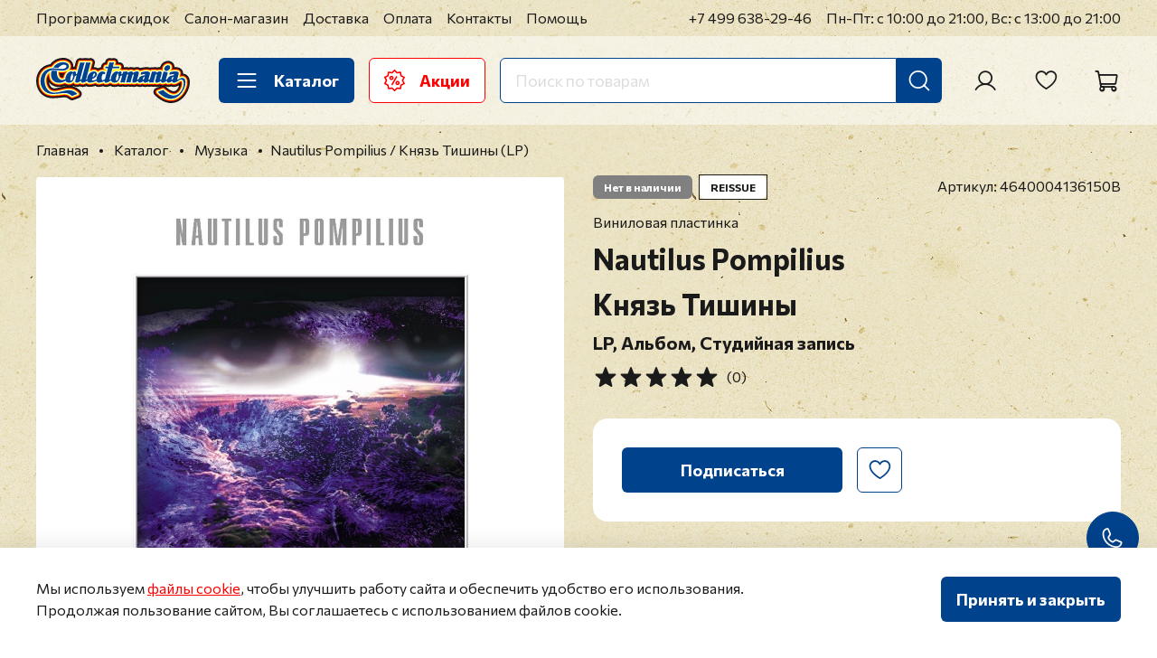

--- FILE ---
content_type: text/html; charset=utf-8
request_url: https://collectomania.ru/collection/muzyka/product/nautilus-pompilius-knyaz-tishiny
body_size: 83740
content:
<!DOCTYPE html>
<html
  style="
    --color-btn-bg:#00428C;
--color-btn-bg-is-dark:true;
--bg:#FFFFFF;
--bg-is-dark:false;

--color-text: var(--color-text-dark);
--color-text-minor-shade: var(--color-text-dark-minor-shade);
--color-text-major-shade: var(--color-text-dark-major-shade);
--color-text-half-shade: var(--color-text-dark-half-shade);

--color-notice-warning-is-dark:false;
--color-notice-success-is-dark:false;
--color-notice-error-is-dark:false;
--color-notice-info-is-dark:false;
--color-form-controls-bg:var(--bg);
--color-form-controls-bg-disabled:var(--bg-minor-shade);
--color-form-controls-border-color:var(--bg-half-shade);
--color-form-controls-color:var(--color-text);
--is-editor:false;


  "
  >
  <head><meta data-config="{&quot;product_id&quot;:26878598}" name="page-config" content="" /><meta data-config="{&quot;money_with_currency_format&quot;:{&quot;delimiter&quot;:&quot; &quot;,&quot;separator&quot;:&quot;.&quot;,&quot;format&quot;:&quot;%n %u&quot;,&quot;unit&quot;:&quot;₽&quot;,&quot;show_price_without_cents&quot;:1},&quot;currency_code&quot;:&quot;RUR&quot;,&quot;currency_iso_code&quot;:&quot;RUB&quot;,&quot;default_currency&quot;:{&quot;title&quot;:&quot;Российский рубль&quot;,&quot;code&quot;:&quot;RUR&quot;,&quot;rate&quot;:1.0,&quot;format_string&quot;:&quot;%n %u&quot;,&quot;unit&quot;:&quot;₽&quot;,&quot;price_separator&quot;:&quot;&quot;,&quot;is_default&quot;:true,&quot;price_delimiter&quot;:&quot;&quot;,&quot;show_price_with_delimiter&quot;:true,&quot;show_price_without_cents&quot;:true},&quot;facebook&quot;:{&quot;pixelActive&quot;:false,&quot;currency_code&quot;:&quot;RUB&quot;,&quot;use_variants&quot;:false},&quot;vk&quot;:{&quot;pixel_active&quot;:null,&quot;price_list_id&quot;:null},&quot;new_ya_metrika&quot;:false,&quot;ecommerce_data_container&quot;:&quot;dataLayer&quot;,&quot;common_js_version&quot;:null,&quot;vue_ui_version&quot;:null,&quot;feedback_captcha_enabled&quot;:true,&quot;account_id&quot;:26030,&quot;hide_items_out_of_stock&quot;:false,&quot;forbid_order_over_existing&quot;:true,&quot;minimum_items_price&quot;:null,&quot;enable_comparison&quot;:true,&quot;locale&quot;:&quot;ru&quot;,&quot;client_group&quot;:null,&quot;consent_to_personal_data&quot;:{&quot;active&quot;:true,&quot;obligatory&quot;:true,&quot;description&quot;:&quot;\u003cp\u003eЯ согласен на обработку своих \u003ca href=\&quot;/page/confidential\&quot; rel=\&quot;noopener\&quot; target=\&quot;_blank\&quot; title=\&quot;Политика в отношении обработки персональных данных\&quot;\u003eперсональных данных\u003c/a\u003e\u003c/p\u003e&quot;},&quot;recaptcha_key&quot;:&quot;6LfXhUEmAAAAAOGNQm5_a2Ach-HWlFKD3Sq7vfFj&quot;,&quot;recaptcha_key_v3&quot;:&quot;6LcZi0EmAAAAAPNov8uGBKSHCvBArp9oO15qAhXa&quot;,&quot;yandex_captcha_key&quot;:&quot;ysc1_ec1ApqrRlTZTXotpTnO8PmXe2ISPHxsd9MO3y0rye822b9d2&quot;,&quot;checkout_float_order_content_block&quot;:true,&quot;available_products_characteristics_ids&quot;:null,&quot;sber_id_app_id&quot;:&quot;5b5a3c11-72e5-4871-8649-4cdbab3ba9a4&quot;,&quot;theme_generation&quot;:4,&quot;quick_checkout_captcha_enabled&quot;:true,&quot;max_order_lines_count&quot;:500,&quot;sber_bnpl_min_amount&quot;:1000,&quot;sber_bnpl_max_amount&quot;:150000,&quot;counter_settings&quot;:{&quot;data_layer_name&quot;:&quot;dataLayer&quot;,&quot;new_counters_setup&quot;:true,&quot;add_to_cart_event&quot;:false,&quot;remove_from_cart_event&quot;:false,&quot;add_to_wishlist_event&quot;:false,&quot;purchase_event&quot;:false},&quot;site_setting&quot;:{&quot;show_cart_button&quot;:true,&quot;show_service_button&quot;:false,&quot;show_marketplace_button&quot;:false,&quot;show_quick_checkout_button&quot;:false},&quot;warehouses&quot;:[{&quot;id&quot;:255,&quot;title&quot;:&quot;Основной склад Офис&quot;,&quot;array_index&quot;:0},{&quot;id&quot;:415176,&quot;title&quot;:&quot;Удаленный склад&quot;,&quot;array_index&quot;:1}],&quot;captcha_type&quot;:&quot;google&quot;,&quot;human_readable_urls&quot;:false}" name="shop-config" content="" /><meta name='js-evnvironment' content='production' /><meta name='default-locale' content='ru' /><meta name='insales-redefined-api-methods' content="[]" />
<!--InsalesCounter -->
<script type="text/javascript">
(function() {
  if (typeof window.__insalesCounterId !== 'undefined') {
    return;
  }

  try {
    Object.defineProperty(window, '__insalesCounterId', {
      value: 26030,
      writable: true,
      configurable: true
    });
  } catch (e) {
    console.error('InsalesCounter: Failed to define property, using fallback:', e);
    window.__insalesCounterId = 26030;
  }

  if (typeof window.__insalesCounterId === 'undefined') {
    console.error('InsalesCounter: Failed to set counter ID');
    return;
  }

  let script = document.createElement('script');
  script.async = true;
  script.src = '/javascripts/insales_counter.js?7';
  let firstScript = document.getElementsByTagName('script')[0];
  firstScript.parentNode.insertBefore(script, firstScript);
})();
</script>
<!-- /InsalesCounter -->
    <script type="text/javascript">
      (function() {
        var fileref = document.createElement('script');
        fileref.setAttribute("type","text/javascript");
        fileref.setAttribute("src", 'https://pnn.insales-tech.ru/pnn/pnn.js');
        document.getElementsByTagName("head")[0].appendChild(fileref);
      })();
    </script>

    <script type="text/javascript">
      (function() {
        (function(w,c){w[c]=w[c]||function(){(w[c].q=w[c].q||[]).push(arguments)};})(window,'convead');

function ready(fn) {
  if (document.readyState != 'loading'){
    fn();
  } else {
    document.addEventListener('DOMContentLoaded', fn);
  }
}

function ajaxRequest(url, success, fail, complete) {
  success = success || function() {};
  fail = fail || function() {};
  complete = complete || function() {};
  const xhr = new XMLHttpRequest()
  xhr.open('GET', url, true);
  xhr.setRequestHeader('Content-type', 'application/json; charset=utf-8');
  xhr.onreadystatechange = function() {
    if (xhr.readyState == 4) {
      if (xhr.status == 200) {
        var data;
        try {
          data = JSON.parse(xhr.responseText)
        } catch (e) {
          console.warn(e)
        }
        success(data);
        complete(xhr);
      } else {
        fail(xhr);
        complete(xhr);
      }
    }
  }
  xhr.send();
}

ready(function(){
  
  function set_current_cart_info() {
    ConveadCookies.set('convead_cart_info', JSON.stringify({
      count: window.convead_cart_info.items_count, 
      price: window.convead_cart_info.items_price
    }), {path: '/'}); 
  }

  function is_success_order_page() {
    var regex = new RegExp('^/orders/');
    return regex.exec(window.location.pathname) != null;
  }

  function update_cart_legacy(callback) {
    // Update cart
    var json = ConveadCookies.get('convead_cart_info')
    var current_cart_info = (json && JSON.parse(json)) || null;
    var insales_cart_items = [];
    
    ajaxRequest('/cart_items.json', function (cart) {
      if (!cart) return

      for (var order_line of cart.order_lines) {
        insales_cart_items.push({
          product_id: order_line.product_id,
          qnt: order_line.quantity,
          price: order_line.sale_price
        });
      };
      window.convead_cart_info = {
        items_count: cart.items_count,
        items_price: cart.items_price,
        items: insales_cart_items
      };
      if (current_cart_info == null) {
        set_current_cart_info(); 
      } else {
        if ((current_cart_info.count != window.convead_cart_info.items_count) || (current_cart_info.price != window.convead_cart_info.items_price)) {
          set_current_cart_info();
          if (!is_success_order_page()) {
            window.convead('event', 'update_cart', {items: window.convead_cart_info.items});
          }
        }
      }

    }, null, callback);
  }

  function update_cart_common() {
    // Cart update event is fired when subscription is initiated,
    // so just skip it for the first time.
    var skipFirst = true;
    var send_cart = function($data) {
      var items = [];
      for (var k in $data.order_lines) {
        var offer = $data.order_lines[k];
        items.push({
          product_id: offer.product_id,
          qnt: offer.quantity,
          price: offer.sale_price
        });
      }
      window.convead('event', 'update_cart', {items: items});
    }

    if (typeof window.EventBus === 'object') {
      EventBus.subscribe('update_items:insales:cart:light', function ( $data ) {
        if (skipFirst) {
          skipFirst = false;
        } else {
          send_cart($data);
        }
      });
    } else {
      Events('onCart_Update').subscribe(function( $data ) {
        if (skipFirst) {
          skipFirst = false;
        } else {
          send_cart($data);
        }
      });
    }
  }

  function send_view_product() {
    if (typeof(window.convead_product_info) == 'undefined') return;

    window.convead('event', 'view_product', window.convead_product_info);
  }

  function send_link() {
    window.convead('event', 'link', {}, window.ConveadSettings.visitor_info);
  }

  // Initialize Convead settings
  window.ConveadSettings = window.ConveadSettings || {};
  window.ConveadSettings.app_key = '1664a5f36d763b9c62a57feed9b7015e';
  window.ConveadSettings.onload = function() {
    update_cart_common();
    send_view_product();
  }

  // Get current visitor info
  ajaxRequest(
    "/client_account/contacts.json",
    function(data, textStatus) {
      if (data && data.status == 'ok') {
        window.ConveadSettings.visitor_uid = data.client.id;
        if (typeof window.ConveadSettings.visitor_info == 'undefined') window.ConveadSettings.visitor_info = {};
        window.ConveadSettings.visitor_info.first_name = data.client.name;
        window.ConveadSettings.visitor_info.last_name = data.client.surname;
        window.ConveadSettings.visitor_info.email = data.client.email;
        window.ConveadSettings.visitor_info.phone = data.client.phone;
      }
    },
    null,
    function() {
      (function(d){var ts = (+new Date()/86400000|0)*86400;var s = d.createElement('script');s.type = 'text/javascript';s.async = true;s.charset = 'utf-8';s.src = 'https://tracker.convead.io/widgets/'+ts+'/widget-1664a5f36d763b9c62a57feed9b7015e.js';var x = d.getElementsByTagName('script')[0];x.parentNode.insertBefore(s, x);})(document);
    }
  );

});

      })();
    </script>

    <!-- meta -->
<meta charset="UTF-8" /><title>
Виниловая пластинка
 Князь Тишины — Nautilus Pompilius купить в интернет-магазине Collectomania.ru
</title><meta name="description" content="
Виниловая пластинка
 Князь Тишины — Nautilus Pompilius в продаже в магазине Коллектомания. Формат: LP, год издания: 2014, страна: Германия, лейбл: Bomba Music.
"/>
<meta data-config="{&quot;static-versioned&quot;: &quot;1.38&quot;}" name="theme-meta-data" content="">
<meta name="robots" content="index,follow" />
<meta http-equiv="X-UA-Compatible" content="IE=edge,chrome=1" />
<meta name="viewport" content="width=device-width, initial-scale=1.0" />
<meta name="SKYPE_TOOLBAR" content="SKYPE_TOOLBAR_PARSER_COMPATIBLE" />
<meta name="format-detection" content="telephone=no">

<!-- canonical url--><link rel="canonical" href="https://collectomania.ru/collection/muzyka/product/nautilus-pompilius-knyaz-tishiny"/>




    <meta property="og:title" content="Nautilus Pompilius / Князь Тишины (LP)" />
    <meta property="og:type" content="website" />
    <meta property="og:url" content="https://collectomania.ru/collection/muzyka/product/nautilus-pompilius-knyaz-tishiny" />

    
      <meta property="og:image" content="https://static.insales-cdn.com/images/products/1/2783/869173983/НАУ_Князь_Тишины_LP1.jpg" />
    



<!-- Google.Verification -->
<meta name="google-site-verification" content="PJzStuTJXA6QilihacjlIi6H4v3kVF4Hc-sK9lIkO3U" />
<meta name="google-site-verification" content="2jg9nft0laojOUsSVuPIkHC6hNMlHJGLprHGgJsAH5E" />
<meta name="google-site-verification" content="YDCMyE7omUOw9SCcmqzJ3VZb63uyYMmnBMh6U4MYjJ8" />
<meta name="google-site-verification" content="CAYKFRxBkkX_KLU-ssHEZ9Mfi7J2qDyvNRWbDBC2kIk" />

<!-- Yandex.Verification -->
<meta name='yandex-verification' content='68b4f3c3a526eb02' />
<meta name='yandex-verification' content='5cdfdb03bb591493' />
<!-- Вебмастер -->
<meta name="yandex-verification" content="650b8389a528292b" />

<!-- PUREFORM.Вебмастер -->
<meta name="yandex-verification" content="5ac13855ed1e1dba" />

<!-- Webmaster.mail.ru -->
<meta name='wmail-verification' content='97a8da8f21ad0a6a' />

<!-- Postmaster.mail.ru -->
<meta name="mailru-verification" content="b66e5137901365e8" />

<!-- icons-->
<meta name="theme-color" content="#FFFFFF">
<link rel="icon" type="image/x-icon" href="https://static.insales-cdn.com/files/1/6113/31979489/original/favicon.ico">
<link rel="icon" type="image/svg+xml" href="https://static.insales-cdn.com/files/1/6210/31979586/original/favicon.svg" >
<link rel="icon" type="image/png" sizes="32x32" href="https://static.insales-cdn.com/files/1/6243/31979619/original/favicon-32x32.png">
<link rel="icon" type="image/png" sizes="16x16" href="https://static.insales-cdn.com/files/1/6244/31979620/original/favicon-16x16.png">
<meta name="yandex-tableau-widget" content="logo=https://static.insales-cdn.com/files/1/6257/31979633/original/tableau.png, color=#FFFFFF">
<link rel="apple-touch-icon" sizes="180x180" color="#FFFFFF" href="https://static.insales-cdn.com/files/1/6258/31979634/original/apple-touch-icon.png">
<link rel="mask-icon" href="https://static.insales-cdn.com/files/1/6292/31979668/original/safari-pinned-tab.svg" color="#5BBAD5">
<meta name="application-name" content="Collectomania.ru">
<meta name="msapplication-TileColor" content="#00428C">
<meta name="msapplication-TileImage" content="https://static.insales-cdn.com/files/1/6294/31979670/original/mstile-144x144.png">
<meta name="msapplication-config" content="https://collectomania.ru/browserconfig.xml">
<link rel="manifest" href="https://collectomania.ru/site.webmanifest"><style media="screen">
  @supports (content-visibility: hidden) {
    body:not(.settings_loaded) .page_layout {
      content-visibility: hidden;
    }
  }
  @supports not (content-visibility: hidden) {
    body:not(.settings_loaded) .page_layout {
      visibility: hidden;
    }
  }
</style>
<style>
  .settings_loaded .preloader {
  	display: none;
  }
  .preloader {
    position: fixed;
    top: 0;
    left: 0;
    width: 100%;
    height: 100%;
    z-index: 9999999999999;
    background: var(--bg);
    opacity: 1;
    visibility: visible;
    -webkit-transition: 0.2s all;
    -moz-transition: 0.2s all;
    -ms-transition: 0.2s all;
    -o-transition: 0.2s all;
    transition: 0.2s all;
    align-items: center;
    justify-content: center;
    display: flex;
  }
  .lds-ellipsis {
    display: inline-block;
    position: relative;
    width: 80px;
    height: 80px;
    opacity: 0.5;
  }
.lds-ellipsis div {
  position: absolute;
  top: 33px;
  width: 13px;
  height: 13px;
  border-radius: 50%;
  background: #ddd;
  animation-timing-function: cubic-bezier(0, 1, 1, 0);
}
.lds-ellipsis div:nth-child(1) {
  left: 8px;
  animation: lds-ellipsis1 0.6s infinite;
}
.lds-ellipsis div:nth-child(2) {
  left: 8px;
  animation: lds-ellipsis2 0.6s infinite;
}
.lds-ellipsis div:nth-child(3) {
  left: 32px;
  animation: lds-ellipsis2 0.6s infinite;
}
.lds-ellipsis div:nth-child(4) {
  left: 56px;
  animation: lds-ellipsis3 0.6s infinite;
}
@keyframes lds-ellipsis1 {
  0% {
    transform: scale(0);
  }
  100% {
    transform: scale(1);
  }
}
@keyframes lds-ellipsis3 {
  0% {
    transform: scale(1);
  }
  100% {
    transform: scale(0);
  }
}
@keyframes lds-ellipsis2 {
  0% {
    transform: translate(0, 0);
  }
  100% {
    transform: translate(24px, 0);
  }
}
</style>
<!-- Yandex.Metrika counter -->
<script type="text/javascript" >
   (function(m,e,t,r,i,k,a){m[i]=m[i]||function(){(m[i].a=m[i].a||[]).push(arguments)};
   m[i].l=1*new Date();
   for (var j = 0; j < document.scripts.length; j++) {if (document.scripts[j].src === r) { return; }}
   k=e.createElement(t),a=e.getElementsByTagName(t)[0],k.async=1,k.src=r,a.parentNode.insertBefore(k,a)})
   (window, document, "script", "https://mc.yandex.ru/metrika/tag.js", "ym");

   ym(14665315, "init", {
        clickmap:true,
        trackLinks:true,
        accurateTrackBounce:true,
        ecommerce:"dataLayer"
   });
</script>
<noscript><div><img src="https://mc.yandex.ru/watch/14665315" style="position:absolute; left:-9999px;" alt="" /></div></noscript>
<!-- /Yandex.Metrika counter -->

  <meta name='product-id' content='26878598' />
</head>
  <body data-multi-lang="false" data-theme-template="product" data-sidebar-type="sticky" data-sidebar-position="left">
    <div class="preloader">
      <div class="lds-ellipsis"><div></div><div></div><div></div><div></div></div>
    </div>
    <noscript>
<div class="njs-alert-overlay">
  <div class="njs-alert-wrapper">
    <div class="njs-alert">
      <p></p>
    </div>
  </div>
</div>
</noscript>

    <div class="page_layout page_layout-clear "><header>              <div  class="layout widget-type_marquee_widget_new_pureform"  style="--link-target-blank:false; --always-use-marquee:true; --pause-on-hover:true; --speed-string:8px; --use-separator:true; --text-size:1.25rem; --text-weight:700; --text-color:#FFFFFF; --text-color-is-light:true; --text-color-minor-shade:#f7f7f7; --text-color-minor-shade-is-light:true; --text-color-major-shade:#ededed; --text-color-major-shade-is-light:true; --text-color-half-shade:#808080; --text-color-half-shade-is-dark:true; --item-margin:1.5rem; --bg:#FF0404; --bg-is-dark:true; --bg-minor-shade:#ff1f1f; --bg-minor-shade-is-dark:true; --bg-major-shade:#ff3939; --bg-major-shade-is-dark:true; --bg-half-shade:#ff8787; --bg-half-shade-is-dark:true; --layout-wide-bg:true; --vertical-factor-decrease:0.5; --layout-pt:0.5rem; --layout-pb:0.5rem; --layout-mt:0rem; --layout-mb:0rem; --layout-wide-content:true; --layout-edge:true; --hide-desktop:true; --hide-mobile:true;"  data-widget-drop-item-id="70313443"    >  <div class="layout__content">    <a href="https://collectomania.ru/collection/novogodnyaya-rasprodazha-skidki-do-50"  class="marquee__wrap"data-always-use-marquee="true" data-marquee-speed="8"><div class="marquee__content"><div class="marquee__items"><div class="marquee__item">НОВОГОДНЯЯ РАСПРОДАЖА! </div><div class="marquee__item">•</div><div class="marquee__item">СКИДКИ ДО 50%</div><div class="marquee__item">•</div></div></div></a>  </div></div>              <div  class="layout widget-type_widget_v4_header_1_eb4add4dfa3c2793a0860e7bcb5fbab0"  style="--logo-img:'https://static.insales-cdn.com/files/1/7251/35511379/original/collectomania-logo.svg'; --logo-max-width:180px; --live-search:true; --hide-search:false; --hide-language:true; --hide-personal:false; --hide-compare:true; --hide-favorite:false; --hide-total-price:true; --hide-menu-photo:true; --hide-counts:true; --bage-bg:#FF0000; --bage-bg-is-dark:true; --bage-bg-minor-shade:#ff1a1a; --bage-bg-minor-shade-is-dark:true; --bage-bg-major-shade:#ff3333; --bage-bg-major-shade-is-dark:true; --bage-bg-half-shade:#ff8080; --bage-bg-half-shade-is-dark:true; --bg-top-panel:#FFFFFF; --bg-top-panel-is-light:true; --bg-top-panel-minor-shade:#f7f7f7; --bg-top-panel-minor-shade-is-light:true; --bg-top-panel-major-shade:#ededed; --bg-top-panel-major-shade-is-light:true; --bg-top-panel-half-shade:#808080; --bg-top-panel-half-shade-is-dark:true; --header-wide-bg:true; --menu-grid-list-min-width:220px; --menu-grid-list-row-gap:4rem; --menu-grid-list-column-gap:5.5rem; --subcollections-items-limit:9; --img-border-radius:0px; --menu-img-ratio:1; --menu-img-fit:cover; --header-top-pt:0.5vw; --header-top-pb:0.5vw; --header-main-pt:1.5vw; --header-main-pb:1.5vw; --header-wide-content:false; --hide-desktop:false; --hide-mobile:false;"  data-widget-drop-item-id="70313445"    >  <div class="layout__content">    <div class="header header_no-languages">  <div class="header__mobile-head">    <div class="header__mobile-head-content">      <button type="button" class="button button_size-l header__hide-mobile-menu-btn js-hide-mobile-menu">        <span class="icon icon-long-arrow-left"></span>      </button>          </div>  </div>  <div class="header__content">    <div class="header-part-top">      <div class="header-part-top__inner">        <div class="header__area-menu">          <ul class="header__menu js-cut-list" data-navigation data-navigation data-menu-handle="top-header-menu">                        <li class="header__menu-item" data-navigation-item data-menu-item-id="12531139">              <div class="header__menu-controls">                <a href="/page/sales" title="Программа скидок" class="header__menu-link" data-navigation-link="/page/sales">                  Программа скидок                </a>              </div>            </li>                        <li class="header__menu-item" data-navigation-item data-menu-item-id="26941777">              <div class="header__menu-controls">                <a href="/page/store" title="Салон-магазин" class="header__menu-link" data-navigation-link="/page/store">                  Салон-магазин                </a>              </div>            </li>                        <li class="header__menu-item" data-navigation-item data-menu-item-id="12531297">              <div class="header__menu-controls">                <a href="/page/delivery" title="Доставка" class="header__menu-link" data-navigation-link="/page/delivery">                  Доставка                </a>              </div>            </li>                        <li class="header__menu-item" data-navigation-item data-menu-item-id="12531315">              <div class="header__menu-controls">                <a href="/page/payments" title="Оплата" class="header__menu-link" data-navigation-link="/page/payments">                  Оплата                </a>              </div>            </li>                        <li class="header__menu-item" data-navigation-item data-menu-item-id="12531316">              <div class="header__menu-controls">                <a href="/page/contacts" title="Контакты" class="header__menu-link" data-navigation-link="/page/contacts">                  Контакты                </a>              </div>            </li>                        <li class="header__menu-item" data-navigation-item data-menu-item-id="12531317">              <div class="header__menu-controls">                <a href="/page/help" title="Помощь" class="header__menu-link" data-navigation-link="/page/help">                  Помощь                </a>              </div>            </li>                      </ul>        </div>        <div class="header__area-contacts">          <div class="header__phone">  <a class="header__phone-value" title="Позвонить" href="tel:+74996382946">+7 499 638-29-46</a></div>        </div>        <div class="header__area-text">                    <div class="header__work-time">Пн-Пт: с 10:00 до 21:00, Вс: с 13:00 до 21:00</div>                  </div>              </div>    </div>    <div class="header-part-main">      <div class="header-part-main__inner">        <div class="header__area-logo">          <a href=" / " class="header__logo">  <img src="https://static.insales-cdn.com/files/1/7251/35511379/original/collectomania-logo.svg" alt="Collectomania.ru" title="Collectomania.ru" /></a>        </div>        <div class="header__area-catalog">          <button type="button" title="Каталог" class="button button_size-l header__show-collection-btn js-show-header-collections">            <span class="icon icon-bars _show"></span>            <span class="icon icon-times _hide"></span>            Каталог          </button>          <a href="/blogs/sales" title="Акции" type="button" class="button button_size-l header__promo-btn">            <span class="icon"><svg width="23" height="24" viewBox="0 0 23 24" fill="none" xmlns="http://www.w3.org/2000/svg"><path fill-rule="evenodd" clip-rule="evenodd" d="M12.0173 0.234473C11.9431 0.160141 11.8549 0.101173 11.7579 0.0609408C11.6608 0.0207083 11.5568 0 11.4517 0C11.3466 0 11.2426 0.0207083 11.1456 0.0609408C11.0485 0.101173 10.9603 0.160141 10.8861 0.234473L8.42771 2.69283L4.994 2.14871C4.78441 2.11554 4.57023 2.16697 4.39856 2.2917C4.22689 2.41642 4.11178 2.60422 4.07854 2.81379L3.5348 6.24789L0.436701 7.82613C0.343101 7.87382 0.259814 7.93949 0.191595 8.01938C0.123377 8.09927 0.0715637 8.19181 0.0391145 8.29173C0.00666533 8.39164 -0.0057841 8.49697 0.00247717 8.6017C0.0107384 8.70642 0.0395486 8.8085 0.0872623 8.90209L1.6655 11.9998L0.0872623 15.0979C-0.00899532 15.2869 -0.0262589 15.5065 0.0392658 15.7082C0.10479 15.91 0.247741 16.0775 0.436701 16.1739L3.5348 17.7521L4.07854 21.1862C4.095 21.29 4.13173 21.3895 4.18664 21.479C4.24156 21.5686 4.31357 21.6465 4.39858 21.7082C4.48359 21.7699 4.57993 21.8143 4.68209 21.8388C4.78426 21.8633 4.89024 21.8674 4.994 21.8509L8.42771 21.3072L10.8861 23.7655C10.9603 23.8399 11.0485 23.8988 11.1456 23.9391C11.2426 23.9793 11.3466 24 11.4517 24C11.5568 24 11.6608 23.9793 11.7579 23.9391C11.8549 23.8988 11.9431 23.8399 12.0173 23.7655L14.4761 21.3072L17.9098 21.8509C18.0135 21.8674 18.1195 21.8633 18.2217 21.8388C18.3239 21.8143 18.4202 21.7699 18.5052 21.7082C18.5902 21.6465 18.6622 21.5686 18.7171 21.479C18.7721 21.3895 18.8088 21.29 18.8252 21.1862L19.369 17.7521L22.4667 16.1739C22.6557 16.0775 22.7988 15.9101 22.8644 15.7083C22.93 15.5065 22.9128 15.287 22.8165 15.0979L21.2379 11.9998L22.8165 8.90209C22.9128 8.71301 22.93 8.49345 22.8644 8.29169C22.7988 8.08992 22.6557 7.92246 22.4667 7.82613L19.369 6.24789L18.8252 2.81379C18.792 2.60422 18.6769 2.41642 18.5052 2.2917C18.3336 2.16697 18.1194 2.11554 17.9098 2.14871L14.4761 2.69283L12.0173 0.234473ZM11.4517 1.93136L13.6328 4.11248C13.8141 4.29334 14.0706 4.37667 14.3236 4.33673L17.3699 3.85443L17.8526 6.90069C17.8723 7.0254 17.9212 7.14367 17.9954 7.24579C18.0697 7.34792 18.167 7.43099 18.2796 7.48821L21.0275 8.88865L19.6274 11.6369C19.57 11.7494 19.5401 11.8738 19.5401 12C19.5401 12.1262 19.57 12.2506 19.6274 12.3631L21.0275 15.1113L18.2796 16.5114C18.167 16.5687 18.0697 16.6519 17.9954 16.754C17.9212 16.8562 17.8723 16.9746 17.8526 17.0993L17.3699 20.1456L14.3236 19.6633C14.199 19.6435 14.0714 19.6535 13.9513 19.6925C13.8312 19.7314 13.7221 19.7983 13.6328 19.8875L11.4517 22.0686L9.27097 19.8875C9.18167 19.7983 9.07254 19.7315 8.95247 19.6925C8.83241 19.6535 8.70484 19.6435 8.58016 19.6633L5.53352 20.1456L5.05121 17.0993C5.03148 16.9746 4.9825 16.8563 4.90828 16.7541C4.83407 16.6519 4.73672 16.5688 4.62421 16.5114L1.87593 15.1113L3.27637 12.3631C3.33375 12.2506 3.36366 12.1262 3.36366 12C3.36366 11.8738 3.33375 11.7494 3.27637 11.6369L1.87593 8.88865L4.62421 7.48821C4.73671 7.43094 4.83406 7.34785 4.90828 7.24574C4.9825 7.14362 5.03148 7.02538 5.05121 6.90069L5.53352 3.85443L8.58016 4.33673C8.70483 4.35639 8.83239 4.34632 8.95243 4.30735C9.07248 4.26838 9.18162 4.20161 9.27097 4.11248L11.4517 1.93136ZM14.8516 12.4007C13.5276 12.4007 12.4528 13.4759 12.4528 14.7999C12.4528 16.124 13.5276 17.1991 14.8516 17.1991C16.176 17.1991 17.2509 16.124 17.2509 14.7999C17.2509 13.4759 16.176 12.4007 14.8516 12.4007ZM12.9574 7.68366L8.15738 15.9976C8.10486 16.0886 8.07077 16.189 8.05706 16.2932C8.04335 16.3973 8.05029 16.5031 8.07748 16.6046C8.10467 16.7061 8.15158 16.8012 8.21552 16.8845C8.27947 16.9678 8.35921 17.0378 8.45018 17.0903C8.54115 17.1428 8.64157 17.1769 8.74572 17.1906C8.84986 17.2043 8.95569 17.1974 9.05715 17.1702C9.15862 17.143 9.25373 17.0961 9.33707 17.0321C9.4204 16.9682 9.49033 16.8885 9.54285 16.7975L14.3428 8.48353C14.4414 8.30029 14.4647 8.08585 14.4079 7.88569C14.351 7.68554 14.2184 7.5154 14.0382 7.41137C13.858 7.30733 13.6444 7.27757 13.4426 7.32841C13.2408 7.37924 13.0668 7.50667 12.9574 7.68366ZM14.8516 14.0008C15.0593 14.0073 15.2563 14.0943 15.4009 14.2434C15.5455 14.3926 15.6263 14.5922 15.6263 14.7999C15.6263 15.0077 15.5455 15.2073 15.4009 15.3564C15.2563 15.5056 15.0593 15.5926 14.8516 15.599C14.644 15.5926 14.447 15.5056 14.3024 15.3564C14.1578 15.2073 14.0769 15.0077 14.0769 14.7999C14.0769 14.5922 14.1578 14.3926 14.3024 14.2434C14.447 14.0943 14.644 14.0073 14.8516 14.0008ZM8.05178 6.80085C7.41553 6.80105 6.80539 7.05389 6.3555 7.50379C5.9056 7.95369 5.65276 8.56382 5.65256 9.20007C5.65256 10.5241 6.72775 11.5993 8.05178 11.5993C9.37581 11.5993 10.451 10.5241 10.451 9.20007C10.4508 8.56382 10.198 7.95369 9.74806 7.50379C9.29816 7.05389 8.68803 6.80105 8.05178 6.80085ZM8.05178 8.40059C8.26073 8.40517 8.45958 8.49139 8.60574 8.64079C8.7519 8.79019 8.83374 8.99088 8.83374 9.19988C8.83374 9.40888 8.7519 9.60958 8.60574 9.75897C8.45958 9.90837 8.26073 9.99459 8.05178 9.99917C7.84504 9.99132 7.64939 9.90368 7.50591 9.75464C7.36242 9.6056 7.28226 9.40676 7.28226 9.19988C7.28226 8.993 7.36242 8.79416 7.50591 8.64512C7.64939 8.49608 7.84504 8.40844 8.05178 8.40059Z" fill="#FF0000"/></svg>            </span>            Акции          </a>        </div>        <div class="header__area-search">          <div class="header__search">            <form action="/search" method="get" class="header__search-form">              <input type="text" autocomplete="off" class="form-control form-control_size-l header__search-field" name="q" value="" placeholder="Поиск по товарам"  data-search-field />              <button type="submit" title="Искать" class="button button_size-l header__search-btn">                <span class="icon icon-search"></span>              </button>              <input type="hidden" name="lang" value="ru">              <div class="header__search__results" data-search-result></div>            </form>            <button type="button" class="button button_size-l header__search-mobile-btn js-show-mobile-search">              <span class="icon icon-search _show"></span>              <span class="icon icon-times _hide"></span>            </button>          </div>        </div>        <div class="header__area-controls">                    <a href="/client_account/orders" title="Личный кабинет" class="header__control-btn header__cabinet">            <span class="icon icon-user"></span>          </a>                                        <a href="/favorites" title="Избранное" class="header__control-btn header__favorite">            <span class="icon icon-favorites">              <span class="header__control-bage favorites-empty" data-ui-favorites-counter></span>            </span>          </a>                    <a href="/cart_items" title="Корзина" class="header__control-btn header__cart">            <span class="icon icon-cart">              <span class="header__control-bage cart-empty" data-cart-positions-count></span>            </span>            <span class="header__control-text" data-cart-total-price></span>          </a>        </div>        <div class="header__collections">  <div class="header__collections-wrapper">    <div class="header__collections-head heading">Музыка</div>    <div class="music-filters-wrapper">      <ul class="music-filters js-cut-list-collections" data-navigation data-more-title=Еще>                <li class="music-filters__item" data-navigation-item>          <div class="music-filters__controls">            <a href="/collection/muzyka" class="music-filters__link" data-navigation-link="/collection/muzyka" title="Музыка вся музыка">            <span>Вся музыка</span>            <span class="icon icon-long-arrow-right"></span>            </a>          </div>        </li>                <li class="music-filters__item" data-navigation-item>          <div class="music-filters__controls">            <a href="/collection/muzyka-po-ispolnitelyu" class="music-filters__link" data-navigation-link="/collection/muzyka-po-ispolnitelyu" title="Музыка по исполнителю">            <span>По исполнителю</span>            <span class="icon icon-long-arrow-right"></span>            </a>          </div>        </li>                <li class="music-filters__item" data-navigation-item>          <div class="music-filters__controls">            <a href="/collection/muzyka-po-zhanru-i-stilyu" class="music-filters__link" data-navigation-link="/collection/muzyka-po-zhanru-i-stilyu" title="Музыка по жанру и стилю">            <span>По жанру и стилю</span>            <span class="icon icon-long-arrow-right"></span>            </a>          </div>        </li>                <li class="music-filters__item" data-navigation-item>          <div class="music-filters__controls">            <a href="/collection/muzyka-po-leyblu" class="music-filters__link" data-navigation-link="/collection/muzyka-po-leyblu" title="Музыка по лейблу">            <span>По лейблу</span>            <span class="icon icon-long-arrow-right"></span>            </a>          </div>        </li>                <li class="music-filters__item" data-navigation-item>          <div class="music-filters__controls">            <a href="/collection/muzyka-po-formatu-i-nositelyu" class="music-filters__link" data-navigation-link="/collection/muzyka-po-formatu-i-nositelyu" title="Музыка по формату и носителю">            <span>По формату и носителю</span>            <span class="icon icon-long-arrow-right"></span>            </a>          </div>        </li>                <li class="music-filters__item" data-navigation-item>          <div class="music-filters__controls">            <a href="/collection/muzyka-po-strane-proizvodstva" class="music-filters__link" data-navigation-link="/collection/muzyka-po-strane-proizvodstva" title="Музыка по стране производства">            <span>По стране производства</span>            <span class="icon icon-long-arrow-right"></span>            </a>          </div>        </li>              </ul>    </div>    <div class="header__collections-content">      <ul class="grid-list header__collections-menu" data-navigation data-subcollections-items-limit=9>        <li class="header__collections-item is-level-1" data-navigation-item>          <div class="header__collections-controls">            <a href="/collection/vinilovye-plastinki" class="header__collections-link" data-navigation-link="/collection/vinilovye-plastinki" title="Виниловые пластинки">              <span class="icon"><svg width="24" height="24" viewBox="0 0 24 24" fill="none" xmlns="http://www.w3.org/2000/svg"><path d="M23.4519 8.755C23.3166 8.27671 22.8192 7.99868 22.3409 8.13399C21.8626 8.2693 21.5846 8.76672 21.7199 9.245L23.4519 8.755ZM18.4269 4.20827C18.8102 4.52478 19.3774 4.47067 19.6939 4.08741C20.0105 3.70416 19.9564 3.13688 19.5731 2.82037L18.4269 4.20827ZM12 20.4C12.4971 20.4 12.9 19.9971 12.9 19.5C12.9 19.0029 12.4971 18.6 12 18.6V20.4ZM5.4 12C5.4 11.5029 4.99706 11.1 4.5 11.1C4.00294 11.1 3.6 11.5029 3.6 12H5.4ZM23.9 1C23.9 0.502944 23.4971 0.1 23 0.1C22.5029 0.1 22.1 0.502944 22.1 1H23.9ZM23 4L23.6364 4.6364C23.8052 4.46761 23.9 4.23869 23.9 4H23ZM19 8L18.3636 7.3636C18.1948 7.53239 18.1 7.76131 18.1 8H19ZM18.1 12C18.1 12.4971 18.5029 12.9 19 12.9C19.4971 12.9 19.9 12.4971 19.9 12H18.1ZM21.7199 9.245C21.9673 10.1197 22.1 11.0436 22.1 12H23.9C23.9 10.8764 23.7441 9.78763 23.4519 8.755L21.7199 9.245ZM22.1 12C22.1 17.578 17.578 22.1 12 22.1V23.9C18.5722 23.9 23.9 18.5722 23.9 12H22.1ZM12 22.1C6.42193 22.1 1.9 17.578 1.9 12H0.1C0.1 18.5722 5.42781 23.9 12 23.9V22.1ZM1.9 12C1.9 6.42193 6.42193 1.9 12 1.9V0.1C5.42781 0.1 0.1 5.42781 0.1 12H1.9ZM12 1.9C14.4425 1.9 16.6803 2.76585 18.4269 4.20827L19.5731 2.82037C17.5159 1.12143 14.8761 0.1 12 0.1V1.9ZM15.1 12C15.1 13.7121 13.7121 15.1 12 15.1V16.9C14.7062 16.9 16.9 14.7062 16.9 12H15.1ZM12 15.1C10.2879 15.1 8.9 13.7121 8.9 12H7.1C7.1 14.7062 9.2938 16.9 12 16.9V15.1ZM8.9 12C8.9 10.2879 10.2879 8.9 12 8.9V7.1C9.2938 7.1 7.1 9.2938 7.1 12H8.9ZM12 8.9C13.7121 8.9 15.1 10.2879 15.1 12H16.9C16.9 9.2938 14.7062 7.1 12 7.1V8.9ZM12 18.6C8.35492 18.6 5.4 15.645 5.4 12H3.6C3.6 16.6392 7.3608 20.4 12 20.4V18.6ZM12.1 12C12.1 12.0552 12.0552 12.1 12 12.1V13.9C13.0493 13.9 13.9 13.0493 13.9 12H12.1ZM12 12.1C11.9448 12.1 11.9 12.0552 11.9 12H10.1C10.1 13.0493 10.9507 13.9 12 13.9V12.1ZM11.9 12C11.9 11.9448 11.9448 11.9 12 11.9V10.1C10.9507 10.1 10.1 10.9507 10.1 12H11.9ZM12 11.9C12.0552 11.9 12.1 11.9448 12.1 12H13.9C13.9 10.9507 13.0493 10.1 12 10.1V11.9ZM22.1 1V4H23.9V1H22.1ZM22.3636 3.3636L18.3636 7.3636L19.6364 8.6364L23.6364 4.6364L22.3636 3.3636ZM18.1 8V12H19.9V8H18.1Z" fill="#1A1A1A"/></svg>              </span>              <span>Виниловые пластинки</span>            </a>            <button class="header__collections-show-submenu-btn js-show-mobile-submenu" type="button">              <span class="icon icon-angle-down"></span>            </button>          </div>          <ul class="header__collections-submenu" data-navigation-submenu>            <li class="header__collections-item" data-navigation-item>              <div class="header__collections-controls filters-wrapper">                <ul class="music-filters">                  <li class="music-filters__item" data-navigation-item>                    <div class="music-filters__controls">                      <a href="/collection/vinilovye-plastinki/lp" class="music-filters__link" data-navigation-link="/collection/vinilovye-plastinki/lp" title="Виниловые пластинки LP">                      <span>LP</span>                      </a>                    </div>                  </li>                  <li class="music-filters__item" data-navigation-item>                    <div class="music-filters__controls">                      <a href="/collection/vinilovye-plastinki/ep" class="music-filters__link" data-navigation-link="/collection/vinilovye-plastinki/ep" title="Виниловые пластинки EP">                      <span>EP</span>                      </a>                    </div>                  </li>                  <li class="music-filters__item" data-navigation-item>                    <div class="music-filters__controls">                      <a href="/collection/vinilovye-plastinki/single" class="music-filters__link" data-navigation-link="/collection/vinilovye-plastinki/single" title="Виниловые пластинки Single">                      <span>Single</span>                      </a>                    </div>                  </li>                </ul>              </div>            </li>            <li class="header__collections-item" data-navigation-item>              <div class="header__collections-controls">                <a href="/collection/vinilovye-plastinki/international" class="header__collections-link" data-navigation-link="/collection/vinilovye-plastinki/international" title="Зарубежные исполнители на виниловых пластинках">                  Зарубежные исполнители                </a>              </div>            </li>            <li class="header__collections-item" data-navigation-item>              <div class="header__collections-controls">                <a href="/collection/vinilovye-plastinki/russia" class="header__collections-link" data-navigation-link="/collection/vinilovye-plastinki/russia" title="Российские исполнители на виниловых пластинках">                  Российские исполнители                </a>              </div>            </li>            <li class="header__collections-item" data-navigation-item>              <div class="header__collections-controls">                <span class="header__collections-delimiter"></span>              </div>            </li>            <li class="header__collections-item" data-navigation-item>              <div class="header__collections-controls">                <a href="/collection/vinilovye-plastinki/albomy" class="header__collections-link" data-navigation-link="/collection/vinilovye-plastinki/albomy" title="Альбомы на виниловых пластинках">                  Альбомы                </a>              </div>            </li>            <li class="header__collections-item" data-navigation-item>              <div class="header__collections-controls">                <a href="/collection/vinilovye-plastinki/mini-albomy" class="header__collections-link" data-navigation-link="/collection/vinilovye-plastinki/mini-albomy" title="Мини-альбомы на виниловых пластинках">                  Мини-альбомы                </a>              </div>            </li>            <li class="header__collections-item" data-navigation-item>              <div class="header__collections-controls">                <a href="/collection/vinilovye-plastinki/singly" class="header__collections-link" data-navigation-link="/collection/vinilovye-plastinki/singly" title="Синглы на виниловых пластинках">                  Синглы                </a>              </div>            </li>            <li class="header__collections-item" data-navigation-item>              <div class="header__collections-controls">                <a href="/collection/vinilovye-plastinki/sborniki" class="header__collections-link" data-navigation-link="/collection/vinilovye-plastinki/sborniki" title="Сборники на виниловых пластинках">                  Сборники                </a>              </div>            </li>            <li class="header__collections-item" data-navigation-item>              <div class="header__collections-controls">                <a href="/collection/vinilovye-plastinki/diskografii" class="header__collections-link" data-navigation-link="/collection/vinilovye-plastinki/diskografii" title="Дискографии на виниловых пластинках">                  Дискографии                </a>              </div>            </li>            <li class="header__collections-item is-hide" data-navigation-item>              <div class="header__collections-controls">                <span class="header__collections-delimiter"></span>              </div>            </li>            <li class="header__collections-item is-hide" data-navigation-item>              <div class="header__collections-controls">                <a href="/collection/vinilovye-plastinki/studiynye-zapisi" class="header__collections-link" data-navigation-link="/collection/vinilovye-plastinki/studiynye-zapisi" title="Студийные записи на виниловых пластинках">                  Студийные записи                </a>              </div>            </li>            <li class="header__collections-item is-hide" data-navigation-item>              <div class="header__collections-controls">                <a href="/collection/vinilovye-plastinki/kontsertnye-zapisi" class="header__collections-link" data-navigation-link="/collection/vinilovye-plastinki/kontsertnye-zapisi" title="Концертные записи на виниловых пластинках">                  Концертные записи                </a>              </div>            </li>            <li class="header__collections-item is-hide" data-navigation-item>              <div class="header__collections-controls">                <span class="header__collections-filters">Популярные фильтры</span>              </div>            </li>                        <li class="header__collections-item is-hide" data-navigation-item>              <div class="header__collections-controls">                <a href="/collection/vinilovye-plastinki/klassicheskaya-muzyka" class="header__collections-link" data-navigation-link="/collection/vinilovye-plastinki/klassicheskaya-muzyka" title="Классика на виниловых пластинках">                  Классика                </a>              </div>            </li>                        <li class="header__collections-item is-hide" data-navigation-item>              <div class="header__collections-controls">                <a href="/collection/vinilovye-plastinki/saundtreki" class="header__collections-link" data-navigation-link="/collection/vinilovye-plastinki/saundtreki" title="Саундтреки на виниловых пластинках">                  Саундтреки                </a>              </div>            </li>                        <li class="header__collections-item is-hide" data-navigation-item>              <div class="header__collections-controls">                <a href="/collection/vinilovye-plastinki/coloured-vinyl" class="header__collections-link" data-navigation-link="/collection/vinilovye-plastinki/coloured-vinyl" title="Coloured Vinyl на виниловых пластинках">                  Coloured Vinyl                </a>              </div>            </li>                      </ul>          <div class="header__collections-show-more is-show">            <span class="button-link header__collections-show-more-link js-show-more-subcollections">              <span class="header__collections-show-more-text-show">Показать все</span>              <span class="header__collections-show-more-text-hide">Скрыть</span>              <span class="icon icon-angle-down"></span>            </span>          </div>        </li>        <li class="header__collections-item is-level-1" data-navigation-item>          <div class="header__collections-controls">            <a href="/collection/vintazhnyy-vinil" class="header__collections-link" data-navigation-link="/collection/vintazhnyy-vinil" title="Винтажный винил">              <span class="icon"><svg width="24" height="24" viewBox="0 0 24 24" fill="none" xmlns="http://www.w3.org/2000/svg"><path d="M1 12C1 5.92487 5.92487 1 12 1C18.0751 1 23 5.92487 23 12M8.00007 12C8.00007 9.79086 9.79093 8 12.0001 8C14.2092 8 16.0001 9.79086 16.0001 12M11.9999 4.5C16.142 4.5 19.4999 7.85786 19.4999 12M11 12C11 11.4477 11.4477 11 12 11C12.5523 11 13 11.4477 13 12C13 12.5523 12.5523 13 12 13C11.4477 13 11 12.5523 11 12ZM1.28108 17.2481C1.13187 16.0544 2.06264 15 3.26563 15H20.7345C21.9375 15 22.8683 16.0544 22.7191 17.2481L22.2191 21.2481C22.094 22.2489 21.2432 23 20.2345 23H3.76563C2.75699 23 1.90619 22.2489 1.78108 21.2481L1.28108 17.2481Z" stroke="#1A1A1A" stroke-width="1.8" stroke-linecap="round"/></svg>              </span>              <span>Винтажный винил</span>            </a>            <button class="header__collections-show-submenu-btn js-show-mobile-submenu" type="button">              <span class="icon icon-angle-down"></span>            </button>          </div>          <ul class="header__collections-submenu" data-navigation-submenu>            <li class="header__collections-item" data-navigation-item>              <div class="header__collections-controls filters-wrapper">                <ul class="music-filters">                  <li class="music-filters__item" data-navigation-item>                    <div class="music-filters__controls">                      <a href="/collection/vintazhnyy-vinil/lp" class="music-filters__link" data-navigation-link="/collection/vintazhnyy-vinil/lp" title="Винтажный винил LP">                      <span>LP</span>                      </a>                    </div>                  </li>                  <li class="music-filters__item" data-navigation-item>                    <div class="music-filters__controls">                      <a href="/collection/vintazhnyy-vinil/ep" class="music-filters__link" data-navigation-link="/collection/vintazhnyy-vinil/ep" title="Винтажный винил EP">                      <span>EP</span>                      </a>                    </div>                  </li>                  <li class="music-filters__item" data-navigation-item>                    <div class="music-filters__controls">                      <a href="/collection/vintazhnyy-vinil/single" class="music-filters__link" data-navigation-link="/collection/vintazhnyy-vinil/single" title="Винтажный винил Single">                      <span>Single</span>                      </a>                    </div>                  </li>                </ul>              </div>            </li>            <li class="header__collections-item" data-navigation-item>              <div class="header__collections-controls">                <a href="/collection/vintazhnyy-vinil/velikobritanskogo-proizvodstva" class="header__collections-link" data-navigation-link="/collection/vintazhnyy-vinil/velikobritanskogo-proizvodstva" title="Винтажный винил британского производства">                  Британского производства                </a>              </div>            </li>            <li class="header__collections-item" data-navigation-item>              <div class="header__collections-controls">                <a href="/collection/vintazhnyy-vinil/amerikanskogo-proizvodstva" class="header__collections-link" data-navigation-link="/collection/vintazhnyy-vinil/amerikanskogo-proizvodstva" title="Винтажный винил американского производства">                  Американского производства                </a>              </div>            </li>            <li class="header__collections-item" data-navigation-item>              <div class="header__collections-controls">                <a href="/collection/vintazhnyy-vinil/sovetskogo-proizvodstva" class="header__collections-link" data-navigation-link="/collection/vintazhnyy-vinil/sovetskogo-proizvodstva" title="Винтажный винил советского производства">                  Советского производства                </a>              </div>            </li>            <li class="header__collections-item" data-navigation-item>              <div class="header__collections-controls">                <a href="/collection/vintazhnyy-vinil/yaponskogo-proizvodstva" class="header__collections-link" data-navigation-link="/collection/vintazhnyy-vinil/yaponskogo-proizvodstva" title="Винтажный винил японского производства">                  Японского производства                </a>              </div>            </li>            <li class="header__collections-item" data-navigation-item>              <div class="header__collections-controls">                <span class="header__collections-delimiter"></span>              </div>            </li>            <li class="header__collections-item" data-navigation-item>              <div class="header__collections-controls">                <a href="/collection/vintazhnyy-vinil/international" class="header__collections-link" data-navigation-link="/collection/vintazhnyy-vinil/international" title="Зарубежные исполнители на винтажном виниле">                  Зарубежные исполнители                </a>              </div>            </li>            <li class="header__collections-item" data-navigation-item>              <div class="header__collections-controls">                <a href="/collection/vintazhnyy-vinil/russia" class="header__collections-link" data-navigation-link="/collection/vintazhnyy-vinil/russia" title="Российские исполнители на винтажном виниле">                  Российские исполнители                </a>              </div>            </li>            <li class="header__collections-item" data-navigation-item>              <div class="header__collections-controls">                <a href="/collection/vintazhnyy-vinil/soviet-union" class="header__collections-link" data-navigation-link="/collection/vintazhnyy-vinil/soviet-union" title="Советские исполнители на винтажном виниле">                  Советские исполнители                </a>              </div>            </li>            <li class="header__collections-item is-hide" data-navigation-item>              <div class="header__collections-controls">                <span class="header__collections-delimiter"></span>              </div>            </li>            <li class="header__collections-item is-hide" data-navigation-item>              <div class="header__collections-controls">                <a href="/collection/vintazhnyy-vinil/albomy" class="header__collections-link" data-navigation-link="/collection/vintazhnyy-vinil/albomy" title="Альбомы на винтажном виниле">                  Альбомы                </a>              </div>            </li>            <li class="header__collections-item is-hide" data-navigation-item>              <div class="header__collections-controls">                <a href="/collection/vintazhnyy-vinil/mini-albomy" class="header__collections-link" data-navigation-link="/collection/vintazhnyy-vinil/mini-albomy" title="Мини-альбомы на винтажном виниле">                  Мини-альбомы                </a>              </div>            </li>            <li class="header__collections-item is-hide" data-navigation-item>              <div class="header__collections-controls">                <a href="/collection/vintazhnyy-vinil/singly" class="header__collections-link" data-navigation-link="/collection/vintazhnyy-vinil/singly" title="Синглы на винтажном виниле">                  Синглы                </a>              </div>            </li>            <li class="header__collections-item is-hide" data-navigation-item>              <div class="header__collections-controls">                <a href="/collection/vintazhnyy-vinil/sborniki" class="header__collections-link" data-navigation-link="/collection/vintazhnyy-vinil/sborniki" title="Сборники на винтажном виниле">                  Сборники                </a>              </div>            </li>            <li class="header__collections-item is-hide" data-navigation-item>              <div class="header__collections-controls">                <a href="/collection/vintazhnyy-vinil/diskografii" class="header__collections-link" data-navigation-link="/collection/vintazhnyy-vinil/diskografii" title="Дискографии на винтажном виниле">                  Дискографии                </a>              </div>            </li>            <li class="header__collections-item is-hide" data-navigation-item>              <div class="header__collections-controls">                <span class="header__collections-delimiter"></span>              </div>            </li>            <li class="header__collections-item is-hide" data-navigation-item>              <div class="header__collections-controls">                <a href="/collection/vintazhnyy-vinil/studiynye-zapisi" class="header__collections-link" data-navigation-link="/collection/vintazhnyy-vinil/studiynye-zapisi" title="Студийные записи на винтажном виниле">                  Студийные записи                </a>              </div>            </li>            <li class="header__collections-item is-hide" data-navigation-item>              <div class="header__collections-controls">                <a href="/collection/vintazhnyy-vinil/kontsertnye-zapisi" class="header__collections-link" data-navigation-link="/collection/vintazhnyy-vinil/kontsertnye-zapisi" title="Концертные записи на винтажном виниле">                  Концертные записи                </a>              </div>            </li>            <li class="header__collections-item is-hide" data-navigation-item>              <div class="header__collections-controls">                <span class="header__collections-filters">Популярные фильтры</span>              </div>            </li>                        <li class="header__collections-item is-hide" data-navigation-item>              <div class="header__collections-controls">                <a href="/collection/vintazhnyy-vinil/still-sealed" class="header__collections-link" data-navigation-link="/collection/vintazhnyy-vinil/still-sealed" title="Still Sealed на винтажном виниле">                  Still Sealed                </a>              </div>            </li>                      </ul>                      <div class="header__collections-show-more is-show">            <span class="button-link header__collections-show-more-link js-show-more-subcollections">              <span class="header__collections-show-more-text-show">Показать все</span>              <span class="header__collections-show-more-text-hide">Скрыть</span>              <span class="icon icon-angle-down"></span>            </span>          </div>        </li>        <li class="header__collections-item is-level-1" data-navigation-item>          <div class="header__collections-controls">            <a href="/collection/kompakt-diski" class="header__collections-link" data-navigation-link="/collection/kompakt-diski" title="Компакт-диски">              <span class="icon"><svg width="24" height="24" viewBox="0 0 24 24" fill="none" xmlns="http://www.w3.org/2000/svg"><path d="M5.5 20H3.071C1.92722 20 1 19.1704 1 18.147V2.853C1 1.82962 1.92722 1 3.071 1H17.929C19.0728 1 20 1.82962 20 2.853V6M5 1V20M23 15.5C23 19.6421 19.6421 23 15.5 23C11.3579 23 8 19.6421 8 15.5C8 11.3579 11.3579 8 15.5 8C19.6421 8 23 11.3579 23 15.5ZM18 15.5C18 16.8807 16.8807 18 15.5 18C14.1193 18 13 16.8807 13 15.5C13 14.1193 14.1193 13 15.5 13C16.8807 13 18 14.1193 18 15.5Z" stroke="#1A1A1A" stroke-width="1.8" stroke-linecap="round" stroke-linejoin="round"/></svg>              </span>              <span>Компакт-диски</span>            </a>            <button class="header__collections-show-submenu-btn js-show-mobile-submenu" type="button">              <span class="icon icon-angle-down"></span>            </button>          </div>          <ul class="header__collections-submenu" data-navigation-submenu>            <li class="header__collections-item" data-navigation-item>              <div class="header__collections-controls filters-wrapper">                <ul class="music-filters">                  <li class="music-filters__item" data-navigation-item>                    <div class="music-filters__controls">                      <a href="/collection/kompakt-diski/cd" class="music-filters__link" data-navigation-link="/collection/kompakt-diski/cd" class="music-filters__link" title="Компакт-диски CD">                      <span>CD</span>                      </a>                    </div>                  </li>                  <li class="music-filters__item" data-navigation-item>                    <div class="music-filters__controls">                      <a href="/collection/kompakt-diski/dualdisc" data-navigation-link="/collection/kompakt-diski/dualdisc" class="music-filters__link" title="Компакт-диски DualDisc">                      <span>DualDisc</span>                      </a>                    </div>                  </li>                </ul>              </div>            </li>            <li class="header__collections-item" data-navigation-item>              <div class="header__collections-controls">                <a href="/collection/kompakt-diski/international" class="header__collections-link" data-navigation-link="/collection/kompakt-diski/international" title="Зарубежные исполнители на компакт-дисках">                  Зарубежные исполнители                </a>              </div>            </li>            <li class="header__collections-item" data-navigation-item>              <div class="header__collections-controls">                <a href="/collection/kompakt-diski/russia" class="header__collections-link" data-navigation-link="/collection/kompakt-diski/russia" title="Российские исполнители на компакт-дисках">                  Российские исполнители                </a>              </div>            </li>            <li class="header__collections-item" data-navigation-item>              <div class="header__collections-controls">                <a href="/collection/kompakt-diski/soviet-union" class="header__collections-link" data-navigation-link="/collection/kompakt-diski/soviet-union" title="Советские исполнители на компакт-дисках">                  Советские исполнители                </a>              </div>            </li>            <li class="header__collections-item" data-navigation-item>              <div class="header__collections-controls">                <span class="header__collections-delimiter"></span>              </div>            </li>            <li class="header__collections-item" data-navigation-item>              <div class="header__collections-controls">                <a href="/collection/kompakt-diski/albomy" class="header__collections-link" data-navigation-link="/collection/kompakt-diski/albomy" title="Альбомы на компакт-дисках">                  Альбомы                </a>              </div>            </li>            <li class="header__collections-item" data-navigation-item>              <div class="header__collections-controls">                <a href="/collection/kompakt-diski/mini-albomy" class="header__collections-link" data-navigation-link="/collection/kompakt-diski/mini-albomy" title="Мини-альбомы на компакт-дисках">                  Мини-альбомы                </a>              </div>            </li>            <li class="header__collections-item" data-navigation-item>              <div class="header__collections-controls">                <a href="/collection/kompakt-diski/singly" class="header__collections-link" data-navigation-link="/collection/kompakt-diski/singly" title="Синглы на компакт-дисках">                  Синглы                </a>              </div>            </li>            <li class="header__collections-item" data-navigation-item>              <div class="header__collections-controls">                <a href="/collection/kompakt-diski/sborniki" class="header__collections-link" data-navigation-link="/collection/kompakt-diski/sborniki" title="Сборники на компакт-дисках">                  Сборники                </a>              </div>            </li>            <li class="header__collections-item is-hide" data-navigation-item>              <div class="header__collections-controls">                <a href="/collection/kompakt-diski/diskografii" class="header__collections-link" data-navigation-link="/collection/kompakt-diski/diskografii" title="Дискографии на компакт-дисках">                  Дискографии                </a>              </div>            </li>            <li class="header__collections-item is-hide" data-navigation-item>              <div class="header__collections-controls">                <a href="/collection/kompakt-diski/komplekty-diskografii" class="header__collections-link" data-navigation-link="/collection/kompakt-diski/komplekty-diskografii" title="Комплекты дискографии на компакт-дисках">                  Комплекты дискографии                </a>              </div>            </li>            <li class="header__collections-item is-hide" data-navigation-item>              <div class="header__collections-controls">                <span class="header__collections-delimiter"></span>              </div>            </li>            <li class="header__collections-item is-hide" data-navigation-item>              <div class="header__collections-controls">                <a href="/collection/kompakt-diski/studiynye-zapisi" class="header__collections-link" data-navigation-link="/collection/kompakt-diski/studiynye-zapisi" title="Студийные записи на компакт-дисках">                  Студийные записи                </a>              </div>            </li>            <li class="header__collections-item is-hide" data-navigation-item>              <div class="header__collections-controls">                <a href="/collection/kompakt-diski/kontsertnye-zapisi" class="header__collections-link" data-navigation-link="/collection/kompakt-diski/kontsertnye-zapisi" title="Концертные записи на компакт-дисках">                  Концертные записи                </a>              </div>            </li>            <li class="header__collections-item is-hide" data-navigation-item>              <div class="header__collections-controls">                <span class="header__collections-delimiter"></span>              </div>            </li>            <li class="header__collections-item is-hide" data-navigation-item>              <div class="header__collections-controls">                <a href="/collection/kompakt-diski/rossiyskogo-proizvodstva" class="header__collections-link" data-navigation-link="/collection/kompakt-diski/rossiyskogo-proizvodstva" title="Компакт-диски российского производства">                  Российского производства                </a>              </div>            </li>            <li class="header__collections-item is-hide" data-navigation-item>              <div class="header__collections-controls">                <a href="/collection/kompakt-diski/yaponskogo-proizvodstva" class="header__collections-link" data-navigation-link="/collection/kompakt-diski/yaponskogo-proizvodstva" title="Компакт-диски японского производства">                  Японского производства                </a>              </div>            </li>            <li class="header__collections-item is-hide" data-navigation-item>              <div class="header__collections-controls">                <span class="header__collections-filters">Популярные фильтры</span>              </div>            </li>                        <li class="header__collections-item is-hide" data-navigation-item>              <div class="header__collections-controls">                <a href="/collection/kompakt-diski/klassicheskaya-muzyka" class="header__collections-link" data-navigation-link="/collection/kompakt-diski/klassicheskaya-muzyka" title="Классика на компакт-дисках">                  Классика                </a>              </div>            </li>                        <li class="header__collections-item is-hide" data-navigation-item>              <div class="header__collections-controls">                <a href="/collection/kompakt-diski/saundtreki" class="header__collections-link" data-navigation-link="/collection/kompakt-diski/saundtreki" title="Саундтреки на компакт-дисках">                  Саундтреки                </a>              </div>            </li>                        <li class="header__collections-item is-hide" data-navigation-item>              <div class="header__collections-controls">                <a href="/collection/kompakt-diski/yaponskie-komplekty-diskografii" class="header__collections-link" data-navigation-link="/collection/kompakt-diski/yaponskie-komplekty-diskografii" title="Японские комплекты дискографии на компакт-дисках">                  Японские комплекты дискографии                </a>              </div>            </li>                      </ul>          <div class="header__collections-show-more is-show">            <span class="button-link header__collections-show-more-link js-show-more-subcollections">              <span class="header__collections-show-more-text-show">Показать все</span>              <span class="header__collections-show-more-text-hide">Скрыть</span>              <span class="icon icon-angle-down"></span>            </span>          </div>        </li>        <li class="header__collections-item is-level-1" data-navigation-item>          <div class="header__collections-controls simple-link">            <a href="/collection/audiokassety" class="header__collections-link" data-navigation-link="" title="Аудиокассеты">              <span class="icon"><svg width="24" height="24" viewBox="0 0 24 24" fill="none" xmlns="http://www.w3.org/2000/svg"><path d="M10 2.6C9.50294 2.6 9.1 3.00294 9.1 3.5C9.1 3.99706 9.50294 4.4 10 4.4V2.6ZM14 4.4C14.4971 4.4 14.9 3.99706 14.9 3.5C14.9 3.00294 14.4971 2.6 14 2.6V4.4ZM7.40627 5.6094L8.15512 5.11017L8.15511 5.11017L7.40627 5.6094ZM6.59373 4.3906L5.84488 4.88983L5.84489 4.88983L6.59373 4.3906ZM17.4063 4.3906L18.1551 4.88986L18.1552 4.8898L17.4063 4.3906ZM16.5937 5.6094L15.8449 5.11014L15.8448 5.1102L16.5937 5.6094ZM10 4.4H14V2.6H10V4.4ZM14.9296 5.6H9.07037V7.4H14.9296V5.6ZM9.07037 5.6C8.70258 5.6 8.35913 5.41619 8.15512 5.11017L6.65742 6.10863C7.19527 6.91541 8.10074 7.4 9.07037 7.4V5.6ZM8.15511 5.11017L7.34257 3.89137L5.84489 4.88983L6.65743 6.10863L8.15511 5.11017ZM7.34258 3.89137C6.80473 3.08459 5.89926 2.6 4.92963 2.6V4.4C5.29742 4.4 5.64087 4.58381 5.84488 4.88983L7.34258 3.89137ZM4.92963 2.6H3V4.4H4.92963V2.6ZM3 2.6C1.39837 2.6 0.1 3.89837 0.1 5.5H1.9C1.9 4.89249 2.39249 4.4 3 4.4V2.6ZM0.1 5.5V18.5H1.9V5.5H0.1ZM0.1 18.5C0.1 20.1017 1.39838 21.4 3 21.4V19.6C2.39248 19.6 1.9 19.1075 1.9 18.5H0.1ZM3 21.4H21V19.6H3V21.4ZM21 21.4C22.6017 21.4 23.9 20.1017 23.9 18.5H22.1C22.1 19.1075 21.6075 19.6 21 19.6V21.4ZM23.9 18.5V5.5H22.1V18.5H23.9ZM23.9 5.5C23.9 3.89838 22.6017 2.6 21 2.6V4.4C21.6075 4.4 22.1 4.89248 22.1 5.5H23.9ZM21 2.6H19.0704V4.4H21V2.6ZM19.0704 2.6C18.1008 2.6 17.1953 3.08457 16.6574 3.8914L18.1552 4.8898C18.3591 4.58383 18.7026 4.4 19.0704 4.4V2.6ZM16.6575 3.89134L15.8449 5.11014L17.3425 6.10866L18.1551 4.88986L16.6575 3.89134ZM15.8448 5.1102C15.6409 5.41617 15.2974 5.6 14.9296 5.6V7.4C15.8992 7.4 16.8047 6.91543 17.3426 6.1086L15.8448 5.1102ZM9.1 13C9.1 13.8837 8.38366 14.6 7.5 14.6V16.4C9.37777 16.4 10.9 14.8778 10.9 13H9.1ZM7.5 14.6C6.61634 14.6 5.9 13.8837 5.9 13H4.1C4.1 14.8778 5.62223 16.4 7.5 16.4V14.6ZM5.9 13C5.9 12.1163 6.61634 11.4 7.5 11.4V9.6C5.62223 9.6 4.1 11.1222 4.1 13H5.9ZM7.5 11.4C8.38366 11.4 9.1 12.1163 9.1 13H10.9C10.9 11.1222 9.37777 9.6 7.5 9.6V11.4ZM8 16.4H16V14.6H8V16.4ZM18.1 13C18.1 13.8837 17.3837 14.6 16.5 14.6V16.4C18.3778 16.4 19.9 14.8778 19.9 13H18.1ZM16.5 14.6C15.6163 14.6 14.9 13.8837 14.9 13H13.1C13.1 14.8778 14.6222 16.4 16.5 16.4V14.6ZM14.9 13C14.9 12.1163 15.6163 11.4 16.5 11.4V9.6C14.6222 9.6 13.1 11.1222 13.1 13H14.9ZM16.5 11.4C17.3837 11.4 18.1 12.1163 18.1 13H19.9C19.9 11.1222 18.3778 9.6 16.5 9.6V11.4Z" fill="#1A1A1A"/></svg>              </span>              <span>Аудиокассеты</span>            </a>          </div>          <div class="header__collections-controls simple-link">            <a href="/collection/fleshki-i-karty-pamyati" class="header__collections-link" data-navigation-link="/collection/fleshki-i-karty-pamyati" title="Флешки и карты памяти">              <span class="icon"><svg width="24" height="24" viewBox="0 0 24 24" fill="none" xmlns="http://www.w3.org/2000/svg"><path fill-rule="evenodd" clip-rule="evenodd" d="M5.00005 6.85714C4.5454 6.85714 4.10936 7.03775 3.78787 7.35925C3.46638 7.68074 3.28577 8.11677 3.28577 8.57143V22.2857C3.28577 22.7404 3.46638 23.1764 3.78787 23.4979C4.10936 23.8194 4.5454 24 5.00005 24H19.0001C19.4547 24 19.8907 23.8194 20.2122 23.4979C20.5337 23.1764 20.7143 22.7404 20.7143 22.2857V8.57143C20.7143 8.11677 20.5337 7.68074 20.2122 7.35925C19.8907 7.03775 19.4547 6.85714 19.0001 6.85714V0.857143C19.0001 0.629814 18.9097 0.411797 18.749 0.251051C18.5883 0.0903058 18.3702 0 18.1429 0H5.8572C5.62987 0 5.41185 0.0903058 5.2511 0.251051C5.09036 0.411797 5.00005 0.629814 5.00005 0.857143V6.85714ZM5.00005 8.57143H19.0001V22.2857H5.00005V8.57143ZM17.2858 1.71429V6.85714H6.71434V1.71429H17.2858Z" fill="#1A1A1A"/><path d="M12.0001 17.1429C12.9468 17.1429 13.7143 16.3753 13.7143 15.4286C13.7143 14.4818 12.9468 13.7143 12.0001 13.7143C11.0533 13.7143 10.2858 14.4818 10.2858 15.4286C10.2858 16.3753 11.0533 17.1429 12.0001 17.1429Z" fill="#1A1A1A"/><path fill-rule="evenodd" clip-rule="evenodd" d="M9.42862 3.42857V5.14286C9.42862 5.37019 9.51893 5.5882 9.67968 5.74895C9.84042 5.90969 10.0584 6 10.2858 6C10.5131 6 10.7311 5.90969 10.8919 5.74895C11.0526 5.5882 11.1429 5.37019 11.1429 5.14286V3.42857C11.1429 3.20124 11.0526 2.98323 10.8919 2.82248C10.7311 2.66173 10.5131 2.57143 10.2858 2.57143C10.0584 2.57143 9.84042 2.66173 9.67968 2.82248C9.51893 2.98323 9.42862 3.20124 9.42862 3.42857ZM12.8572 3.42857V5.14286C12.8572 5.37019 12.9475 5.5882 13.1082 5.74895C13.269 5.90969 13.487 6 13.7143 6C13.9417 6 14.1597 5.90969 14.3204 5.74895C14.4812 5.5882 14.5715 5.37019 14.5715 5.14286V3.42857C14.5715 3.20124 14.4812 2.98323 14.3204 2.82248C14.1597 2.66173 13.9417 2.57143 13.7143 2.57143C13.487 2.57143 13.269 2.66173 13.1082 2.82248C12.9475 2.98323 12.8572 3.20124 12.8572 3.42857Z" fill="#1A1A1A"/></svg>              </span>              <span>Флешки и карты памяти</span>            </a>          </div>          <div class="header__collections-controls">            <a href="/collection/muzykalnoe-video" class="header__collections-link" data-navigation-link="/collection/muzykalnoe-video" title="Музыкальное видео">              <span class="icon">                <svg width="24" height="24" viewBox="0 0 24 24" fill="none" xmlns="http://www.w3.org/2000/svg">                <path d="M6 1V23M18 1V23M2 12H22M2 7H6M2 17H6M18 17H22M18 7H22M20.602 1H3.398C2.07362 1 1 1.97602 1 3.18V20.82C1 22.024 2.07362 23 3.398 23H20.602C21.9264 23 23 22.024 23 20.82V3.18C23 1.97602 21.9264 1 20.602 1Z" stroke="#1A1A1A" stroke-width="1.8" stroke-linecap="round" stroke-linejoin="round"/>                </svg>              </span>              <span>Музыкальное видео</span>            </a>            <button class="header__collections-show-submenu-btn js-show-mobile-submenu" type="button">              <span class="icon icon-angle-down"></span>            </button>          </div>          <ul class="header__collections-submenu" data-navigation-submenu>            <li class="header__collections-item" data-navigation-item>              <div class="header__collections-controls filters-wrapper">                <ul class="music-filters">                  <li class="music-filters__item" data-navigation-item>                    <div class="music-filters__controls">                      <a href="/collection/muzykalnoe-video/blu-ray" class="music-filters__link" data-navigation-link="/collection/muzykalnoe-video/blu-ray" class="music-filters__link" title="Музыкальное видео Blu-ray">                      <span>Blu-ray</span>                      </a>                    </div>                  </li>                  <li class="music-filters__item" data-navigation-item>                    <div class="music-filters__controls">                      <a href="/collection/muzykalnoe-video/dvd" class="music-filters__link" data-navigation-link="/collection/muzykalnoe-video/dvd" title="Музыкальное видео DVD">                      <span>DVD</span>                      </a>                    </div>                  </li>                </ul>              </div>            </li>            <li class="header__collections-item" data-navigation-item>              <div class="header__collections-controls">                <a href="/collection/muzykalnoe-video/international" class="header__collections-link" data-navigation-link="/collection/muzykalnoe-video/international" title="Зарубежные исполнители на видео">                  Зарубежные исполнители                </a>              </div>            </li>            <li class="header__collections-item" data-navigation-item>              <div class="header__collections-controls">                <a href="/collection/muzykalnoe-video/russia" class="header__collections-link" data-navigation-link="/collection/muzykalnoe-video/russia" title="Российские исполнители на видео">                  Российские исполнители                </a>              </div>            </li>            <li class="header__collections-item" data-navigation-item>              <div class="header__collections-controls">                <span class="header__collections-delimiter"></span>              </div>            </li>            <li class="header__collections-item" data-navigation-item>              <div class="header__collections-controls">                <a href="/collection/muzykalnoe-video/sborniki-klipov" class="header__collections-link" data-navigation-link="/collection/muzykalnoe-video/sborniki-klipov" title="Сборники клипов на видео">                  Сборники клипов                </a>              </div>            </li>            <li class="header__collections-item" data-navigation-item>              <div class="header__collections-controls">                <a href="/collection/muzykalnoe-video/kontsertnye-zapisi" class="header__collections-link" data-navigation-link="/collection/muzykalnoe-video/kontsertnye-zapisi" title="Концертные записи на видео">                  Концертные записи                </a>              </div>            </li>            <li class="header__collections-item is-hide" data-navigation-item>              <div class="header__collections-controls">                <span class="header__collections-delimiter"></span>              </div>            </li>            <li class="header__collections-item is-hide" data-navigation-item>              <div class="header__collections-controls">                <a href="/collection/muzykalnoe-video/rossiyskogo-proizvodstva" class="header__collections-link" data-navigation-link="/collection/muzykalnoe-video/rossiyskogo-proizvodstva" title="Видео российского производства">                  Российского производства                </a>              </div>            </li>            <li class="header__collections-item is-hide" data-navigation-item>              <div class="header__collections-controls">                <span class="header__collections-filters">Популярные фильтры</span>              </div>            </li>                        <li class="header__collections-item is-hide" data-navigation-item>              <div class="header__collections-controls">                <a href="/collection/muzykalnoe-video/klassicheskaya-muzyka" class="header__collections-link" data-navigation-link="/collection/muzykalnoe-video/klassicheskaya-muzyka" title="Классика на видео">                  Классика                </a>              </div>            </li>                      </ul>          <div class="header__collections-show-more is-show">            <span class="button-link header__collections-show-more-link js-show-more-subcollections">              <span class="header__collections-show-more-text-show">Показать все</span>              <span class="header__collections-show-more-text-hide">Скрыть</span>              <span class="icon icon-angle-down"></span>            </span>          </div>    </div>    <div class="header__collections-head heading">Другие товары</div>        <div class="header__other-collections" data-navigation>          <div class="header__collections-controls simple-link" data-navigation-item>            <a href="/collection/muzykalnaya-literatura" class="header__collections-link" data-navigation-link="/collection/muzykalnaya-literatura" title="Музыкальная литература">              <span class="icon"><svg width="24" height="24" viewBox="0 0 24 24" fill="none" xmlns="http://www.w3.org/2000/svg"><path d="M11.9531 7.50386C12.7025 4.54576 16.0886 3.03532 22.2506 3.0077C22.3491 3.00732 22.4468 3.02645 22.5379 3.06398C22.6289 3.10151 22.7117 3.15669 22.7814 3.22635C22.851 3.296 22.9062 3.37876 22.9437 3.46984C22.9812 3.56093 23.0004 3.65854 23 3.75706V17.2456C23 17.4443 22.9211 17.6349 22.7805 17.7754C22.64 17.916 22.4494 17.9949 22.2506 17.9949C16.2557 17.9949 13.384 19.2037 11.9531 20.9924M11.9531 7.50386C11.2037 4.54576 7.91146 3.03532 1.74937 3.0077C1.65086 3.00732 1.55324 3.02645 1.46216 3.06398C1.37108 3.10151 1.28832 3.15669 1.21866 3.22635C1.149 3.296 1.09382 3.37876 1.05629 3.46984C1.01876 3.56093 0.999636 3.65854 1.00001 3.75706V17.1551C1.00001 17.6179 1.28664 17.9949 1.74937 17.9949C7.74426 17.9949 10.5308 19.2127 11.9531 20.9924M11.9531 7.50386V20.9924" stroke="#1A1A1A" stroke-width="1.8" stroke-linecap="round" stroke-linejoin="round"/></svg>              </span>              <span>Музыкальная литература</span>            </a>          </div>          <div class="header__collections-controls simple-link" data-navigation-item>            <a href="/collection/muzykalnye-suveniry" class="header__collections-link" data-navigation-link="/collection/muzykalnye-suveniry" title="Музыкальные сувениры">              <span class="icon"><svg width="25" height="24" viewBox="0 0 25 24" fill="none" xmlns="http://www.w3.org/2000/svg"><path d="M7.17656 12.1958C7.6245 11.9803 7.81298 11.4425 7.59754 10.9946C7.3821 10.5467 6.84432 10.3582 6.39638 10.5736L7.17656 12.1958ZM5.88494 11.8847L6.36164 12.6481L6.3678 12.6442L5.88494 11.8847ZM3.70001 13.8585L2.96517 13.3389C2.71413 13.6939 2.75279 14.1776 3.05703 14.4882L3.70001 13.8585ZM7.22194 16.1837L7.56963 15.3536L7.56963 15.3536L7.22194 16.1837ZM12.2933 17L12.294 16.1L12.293 16.1L12.2933 17ZM17.3647 16.1839L17.7124 17.014L17.7124 17.014L17.3647 16.1839ZM20.7 13.8585L21.3431 14.4882C21.6473 14.1775 21.6859 13.6937 21.4347 13.3387L20.7 13.8585ZM18.6998 11.8847L18.2166 12.644L18.2235 12.6484L18.6998 11.8847ZM18.1894 10.5737C17.7416 10.3582 17.2037 10.5465 16.9882 10.9944C16.7726 11.4423 16.9609 11.9801 17.4088 12.1957L18.1894 10.5737ZM9.21061 2.22896L8.55855 1.60862L8.55801 1.60919L9.21061 2.22896ZM15.1826 2.23604L14.5301 2.85595L14.5302 2.85599L15.1826 2.23604ZM15.6999 5.29486L16.5973 5.36313L16.5974 5.36265L15.6999 5.29486ZM8.6999 5.29486L7.80238 5.36165L7.80239 5.36173L8.6999 5.29486ZM6.39638 10.5736C6.05229 10.7391 5.71992 10.9231 5.40208 11.1252L6.3678 12.6442C6.62376 12.4815 6.89399 12.3317 7.17656 12.1958L6.39638 10.5736ZM5.40826 11.1213C4.52069 11.6755 3.61331 12.4223 2.96517 13.3389L4.43485 14.3781C4.90286 13.7163 5.60413 13.1211 6.36162 12.6481L5.40826 11.1213ZM3.05703 14.4882C4.13074 15.5845 5.49713 16.437 6.87425 17.0138L7.56963 15.3536C6.3701 14.8512 5.2181 14.1223 4.343 13.2288L3.05703 14.4882ZM6.87425 17.0138C8.3044 17.6128 9.8154 17.9009 12.2936 17.9L12.293 16.1C9.97402 16.1009 8.71612 15.8338 7.56963 15.3536L6.87425 17.0138ZM12.2926 17.9C13.042 17.9006 14.032 17.8273 15.0009 17.6852C15.9572 17.5449 16.9637 17.3276 17.7124 17.014L17.017 15.3538C16.4773 15.5798 15.6473 15.7711 14.7397 15.9042C13.8446 16.0355 12.9432 16.1005 12.294 16.1L12.2926 17.9ZM17.7124 17.014C19.1321 16.4194 20.3018 15.5516 21.3431 14.4882L20.057 13.2288C19.1496 14.1554 18.1739 14.8692 17.017 15.3538L17.7124 17.014ZM21.4347 13.3387C20.8332 12.4885 20.1331 11.7179 19.1761 11.121L18.2235 12.6484C18.9129 13.0783 19.4498 13.6497 19.9653 14.3783L21.4347 13.3387ZM19.183 11.1254C18.8655 10.9233 18.5334 10.7393 18.1894 10.5737L17.4088 12.1957C17.6911 12.3315 17.9609 12.4813 18.2166 12.644L19.183 11.1254ZM9.86267 2.8493C10.4336 2.24919 11.2525 1.9 12.1999 1.9V0.1C10.7997 0.1 9.49599 0.623246 8.55855 1.60862L9.86267 2.8493ZM12.1999 1.9C13.1428 1.9 13.9535 2.24906 14.5301 2.85595L15.8351 1.61613C14.8975 0.629285 13.6046 0.1 12.1999 0.1V1.9ZM14.5302 2.85599C14.7326 3.06906 14.8326 3.32574 14.8653 3.70777C14.9017 4.13215 14.8505 4.5912 14.8025 5.22707L16.5974 5.36265C16.6374 4.83213 16.7112 4.16552 16.6587 3.55396C16.6027 2.90005 16.3999 2.21052 15.835 1.61609L14.5302 2.85599ZM14.8025 5.22659C14.7239 6.26018 14.3998 7.27945 13.9057 8.01352C13.4146 8.74319 12.8295 9.1 12.1999 9.1V10.9C13.6197 10.9 14.6965 10.0624 15.399 9.01853C16.0986 7.97909 16.4997 6.64579 16.5973 5.36313L14.8025 5.22659ZM12.1999 9.1C11.5699 9.1 10.9839 8.74293 10.4926 8.01345C9.99829 7.27964 9.67437 6.26088 9.59741 5.22799L7.80239 5.36173C7.89805 6.64568 8.29943 7.97949 8.99965 9.01904C9.70278 10.0629 10.7805 10.9 12.1999 10.9V9.1ZM9.59742 5.22807C9.54972 4.58703 9.49822 4.12387 9.53403 3.69651C9.56636 3.31076 9.66584 3.05656 9.86321 2.84873L8.55801 1.60919C7.99468 2.20237 7.79505 2.8932 7.74032 3.54619C7.68908 4.15758 7.76259 4.82686 7.80238 5.36165L9.59742 5.22807ZM7.70001 20.9H16.7V19.1H7.70001V20.9ZM16.7 20.9C17.0314 20.9 17.3 21.1686 17.3 21.5H19.1C19.1 20.1745 18.0255 19.1 16.7 19.1V20.9ZM17.3 21.5C17.3 21.8314 17.0314 22.1 16.7 22.1V23.9C18.0255 23.9 19.1 22.8255 19.1 21.5H17.3ZM16.7 22.1H7.70001V23.9H16.7V22.1ZM7.70001 22.1C7.36864 22.1 7.10001 21.8314 7.10001 21.5H5.30001C5.30001 22.8255 6.37453 23.9 7.70001 23.9V22.1ZM7.10001 21.5C7.10001 21.1686 7.36864 20.9 7.70001 20.9V19.1C6.37453 19.1 5.30001 20.1745 5.30001 21.5H7.10001ZM10.1 20V17H8.30001V20H10.1ZM16.1 20V17H14.3V20H16.1Z" fill="#1A1A1A"/></svg>              </span>              <span>Музыкальные сувениры</span>            </a>          </div>          <div class="header__collections-controls simple-link" data-navigation-item>            <a href="/collection/muzykalnyy-merch" class="header__collections-link" data-navigation-link="/collection/muzykalnyy-merch" title="Музыкальный мерч">              <span class="icon"><svg width="25" height="24" viewBox="0 0 25 24" fill="none" xmlns="http://www.w3.org/2000/svg"><path d="M16.1965 1.22404C15.9738 2.04335 15.4808 2.76767 14.7943 3.28437C14.1077 3.80107 13.266 4.0812 12.4 4.0812C11.534 4.0812 10.6923 3.80107 10.0058 3.28437C9.31917 2.76767 8.82622 2.04335 8.60355 1.22404M15.2757 1C15.2757 1 14.1571 1.38462 12.4 1.38462C10.6429 1.38462 9.52431 1 9.52431 1C9.34754 1 9.17205 1.02926 9.00524 1.08654L1.40002 3.69231L2.21667 8.92308L4.61703 9.18846C4.91098 9.22103 5.18168 9.36064 5.37536 9.57956C5.56904 9.79848 5.67155 10.0807 5.66252 10.3702L5.32859 23H19.4714L19.1375 10.3702C19.1285 10.0807 19.231 9.79848 19.4247 9.57956C19.6183 9.36064 19.889 9.22103 20.183 9.18846L22.5833 8.92308L23.4 3.69231L15.7948 1.08654C15.628 1.02926 15.4525 1 15.2757 1Z" stroke="#1A1A1A" stroke-width="1.8" stroke-linecap="round" stroke-linejoin="round"/></svg>              </span>              <span>Музыкальный мерч</span>            </a>          </div>          <div class="header__collections-controls simple-link" data-navigation-item>            <a href="/collection/aksessuary" class="header__collections-link" data-navigation-link="/collection/aksessuary" title="Аксессуары">              <span class="icon"><svg width="25" height="24" viewBox="0 0 25 24" fill="none" xmlns="http://www.w3.org/2000/svg"><path d="M4.48926 5V9H10.4893V5M4.48926 5V3C4.48926 1.89543 5.38469 1 6.48926 1H8.48926C9.59383 1 10.4893 1.89543 10.4893 3V5M4.48926 5H10.4893M15.4893 11H21.4893C22.5939 11 23.4893 11.8954 23.4893 13V16C23.4893 17.1046 22.5939 18 21.4893 18H16.4893M22.4893 21V23M19.4893 21V23M16.4893 21V23M2.29015 11.7863C2.40229 10.2163 3.70861 9 5.28253 9H9.69581C11.2698 9 12.5761 10.2163 12.6882 11.7863L13.2596 19.7863C13.3837 21.5229 12.0083 23 10.2672 23H4.7111C2.97007 23 1.59468 21.5229 1.71872 19.7863L2.29015 11.7863Z" stroke="#1A1A1A" stroke-width="1.8" stroke-linecap="round" stroke-linejoin="round"/></svg>              </span>              <span>Аксессуары</span>            </a>          </div>          <div class="header__collections-controls simple-link" data-navigation-item>            <a href="/collection/audiotehnika" class="header__collections-link" data-navigation-link="/collection/audiotehnika" title="Аудиотехника">              <span class="icon"><svg width="25" height="24" viewBox="0 0 25 24" fill="none" xmlns="http://www.w3.org/2000/svg"><path d="M4.55194 3.72839C4.69242 2.18316 5.98801 1 7.53962 1H18.0604C19.612 1 20.9076 2.18316 21.048 3.72839L22.5026 19.7284C22.6623 21.4852 21.279 23 19.5149 23H6.08508C4.32099 23 2.93769 21.4852 3.0974 19.7284L4.55194 3.72839Z" stroke="#1A1A1A" stroke-width="1.8" stroke-linecap="round" stroke-linejoin="round"/><path d="M12.7999 20C15.5614 20 17.7999 17.7614 17.7999 15C17.7999 12.2386 15.5614 10 12.7999 10C10.0385 10 7.79993 12.2386 7.79993 15C7.79993 17.7614 10.0385 20 12.7999 20Z" stroke="#1A1A1A" stroke-width="1.8" stroke-linecap="round" stroke-linejoin="round"/><path d="M12.7999 17C13.9045 17 14.7999 16.1046 14.7999 15C14.7999 13.8954 13.9045 13 12.7999 13C11.6954 13 10.7999 13.8954 10.7999 15C10.7999 16.1046 11.6954 17 12.7999 17Z" stroke="#1A1A1A" stroke-width="1.8" stroke-linecap="round" stroke-linejoin="round"/><path d="M12.7999 7C13.9045 7 14.7999 6.10457 14.7999 5C14.7999 3.89543 13.9045 3 12.7999 3C11.6954 3 10.7999 3.89543 10.7999 5C10.7999 6.10457 11.6954 7 12.7999 7Z" stroke="#1A1A1A" stroke-width="1.8" stroke-linecap="round" stroke-linejoin="round"/></svg>              </span>              <span>Аудиотехника</span>            </a>          </div>        </div>  </div></div>      </div>    </div>  </div></div><div class="header-mobile-panel">  <div class="header-mobile-panel__content">    <button type="button" class="button button_size-l header-mobile-panel__show-menu-btn js-show-mobile-menu">      <span class="icon icon-bars"></span>    </button>    <div class="header-mobile-panel__logo">      <a href=" / " class="header__logo">  <img src="https://static.insales-cdn.com/files/1/7251/35511379/original/collectomania-logo.svg" alt="Collectomania.ru" title="Collectomania.ru" /></a>    </div>    <div class="header-mobile-panel__controls">      <a href="/cart_items" class="header__control-btn header__mobile-cart" >        <span class="icon icon-cart">          <span class="header__control-bage cart-empty" data-cart-positions-count></span>        </span>      </a>    </div>  </div></div><div class="header__collections-overlay"></div>  </div></div>                            <div  class="layout widget-type_widget_v4_breadcrumbs_v2"  style="--delemeter:4; --align:start; --breadcrumb-color:#1A1A1A; --breadcrumb-color-is-dark:true; --breadcrumb-color-minor-shade:#303030; --breadcrumb-color-minor-shade-is-dark:true; --breadcrumb-color-major-shade:#474747; --breadcrumb-color-major-shade-is-dark:true; --breadcrumb-color-half-shade:#8c8c8c; --breadcrumb-color-half-shade-is-dark:true; --breadcrumb-hover-color:#FF0000; --breadcrumb-hover-color-is-dark:true; --breadcrumb-hover-color-minor-shade:#ff1a1a; --breadcrumb-hover-color-minor-shade-is-dark:true; --breadcrumb-hover-color-major-shade:#ff3333; --breadcrumb-hover-color-major-shade-is-dark:true; --breadcrumb-hover-color-half-shade:#ff8080; --breadcrumb-hover-color-half-shade-is-dark:true; --layout-wide-bg:false; --layout-pt:0.5rem; --layout-pb:0.5rem; --layout-mt:0rem; --layout-mb:0rem; --layout-wide-content:false; --layout-edge:false; --hide-desktop:false; --hide-mobile:true;"  data-widget-drop-item-id="70313447"    >  <div class="layout__content">    <div class="breadcrumb-wrapper delemeter_4">  <ul class="breadcrumb" itemscope itemtype="https://schema.org/BreadcrumbList">        <li class="breadcrumb-item" itemprop="itemListElement" itemscope        itemtype="https://schema.org/ListItem">      <a itemprop="item" class="breadcrumb-link" title="Главная" href="/">        <span itemprop="name">Главная</span>      </a>      <meta itemprop="position" content="1" />    </li>    <li class="breadcrumb-item" itemprop="itemListElement" itemscope        itemtype="https://schema.org/ListItem">      <a itemprop="item" class="breadcrumb-link" title="Каталог" href="/collection/all">        <span itemprop="name">Каталог</span>      </a>      <meta itemprop="position" content="2" />    </li>    <li itemprop="item" class="breadcrumb-item" itemprop="itemListElement" itemscope          itemtype="https://schema.org/ListItem">        <a itemprop="item" class="breadcrumb-link" title="Музыка" href="/collection/muzyka">          <span itemprop="name">Музыка</span>        </a>        <meta itemprop="position" content="3" />      </li><li class="breadcrumb-item" itemprop="itemListElement" itemscope          itemtype="https://schema.org/ListItem">        <a itemprop="item" class="breadcrumb-link last" title="Nautilus Pompilius / Князь Тишины (LP)" href="/collection/muzyka/product/nautilus-pompilius-knyaz-tishiny">          <span itemprop="name">Nautilus Pompilius / Князь Тишины (LP)</span>        </a>        <meta itemprop="position" content="4" />      </li></ul></div>  </div></div>            </header>            <main>                      <script>          window.convead_product_info = {            product_id: '26878598',            product_name: 'Nautilus Pompilius / Князь Тишины (LP)',            product_url: 'https://collectomania.ru/collection/muzyka/product/nautilus-pompilius-knyaz-tishiny'          };        </script>        <div  class="layout widget-type_widget_v4_product_4_74365f8b4ac65b54fa41f7ac50b89ee6"  style="--display-property-color:text; --show-selected-variant-photos:false; --product-hide-variants-title:false; --product-hide-sku:false; --product-hide-compare:false; --product-hide-short-description:false; --product-hide-full-description:false; --product-hide-rating:false; --rating-color:#76BC21; --rating-color-is-dark:true; --rating-color-minor-shade:#85d325; --rating-color-minor-shade-is-dark:true; --rating-color-major-shade:#93dc39; --rating-color-major-shade-is-light:true; --rating-color-half-shade:#bbe983; --rating-color-half-shade-is-light:true; --sticker-font-size:0.9rem; --video-before-image:false; --img-ratio:1; --img-fit:contain; --manager-photo:'https://static.insales-cdn.com/fallback_files/1/1474/1474/original/manager.png'; --layout-wide-bg:false; --layout-pt:0vw; --layout-pb:3vw; --layout-wide-content:false; --layout-edge:false; --hide-desktop:false; --hide-mobile:false;"  data-widget-drop-item-id="70313404"    >  <div class="layout__content">    <div  data-product-id="26878598"  data-product-updated-at="1768317308"  data-video-size="0"  data-product-json="{&quot;id&quot;:26878598,&quot;url&quot;:&quot;/collection/muzyka/product/nautilus-pompilius-knyaz-tishiny&quot;,&quot;title&quot;:&quot;Nautilus Pompilius / Князь Тишины (LP)&quot;,&quot;short_description&quot;:&quot;\u003cp\u003eТрек-лист\u003c/p\u003e\n\u003cul\u003e\n\u003cli\u003eA1. Скованные одной цепью\u003c/li\u003e\n\u003cli\u003eA2. Князь тишины\u003c/li\u003e\n\u003cli\u003eA3. Взгляд с экрана\u003c/li\u003e\n\u003cli\u003eA4. Стриптиз\u003c/li\u003e\n\u003cli\u003eB1. Доктор твоего тела\u003c/li\u003e\n\u003cli\u003eB2. Я хочу быть с тобой\u003c/li\u003e\n\u003cli\u003eB3. Казанова\u003c/li\u003e\n\u003cli\u003eB4. Шар цвета хаки\u003c/li\u003e\n\u003cli\u003eB5. Последнее письмо\u003c/li\u003e\n\u003c/ul\u003e\n\u003cp\u003e\&quot;Князь Тишины\&quot; - переиздание четвертого студийного альбома, вышедшего в 1988 году.\u003c/p\u003e\n\u003cp\u003eИздание представлено на черном виниле.\u003c/p\u003e&quot;,&quot;available&quot;:false,&quot;unit&quot;:&quot;pce&quot;,&quot;permalink&quot;:&quot;nautilus-pompilius-knyaz-tishiny&quot;,&quot;images&quot;:[{&quot;id&quot;:869173983,&quot;product_id&quot;:26878598,&quot;external_id&quot;:null,&quot;position&quot;:1,&quot;created_at&quot;:&quot;2024-06-07T12:27:51.000+03:00&quot;,&quot;image_processing&quot;:false,&quot;title&quot;:null,&quot;url&quot;:&quot;https://static.insales-cdn.com/images/products/1/2783/869173983/thumb_НАУ_Князь_Тишины_LP1.jpg&quot;,&quot;original_url&quot;:&quot;https://static.insales-cdn.com/images/products/1/2783/869173983/НАУ_Князь_Тишины_LP1.jpg&quot;,&quot;medium_url&quot;:&quot;https://static.insales-cdn.com/images/products/1/2783/869173983/medium_НАУ_Князь_Тишины_LP1.jpg&quot;,&quot;small_url&quot;:&quot;https://static.insales-cdn.com/images/products/1/2783/869173983/micro_НАУ_Князь_Тишины_LP1.jpg&quot;,&quot;thumb_url&quot;:&quot;https://static.insales-cdn.com/images/products/1/2783/869173983/thumb_НАУ_Князь_Тишины_LP1.jpg&quot;,&quot;compact_url&quot;:&quot;https://static.insales-cdn.com/images/products/1/2783/869173983/compact_НАУ_Князь_Тишины_LP1.jpg&quot;,&quot;large_url&quot;:&quot;https://static.insales-cdn.com/images/products/1/2783/869173983/large_НАУ_Князь_Тишины_LP1.jpg&quot;,&quot;filename&quot;:&quot;НАУ_Князь_Тишины_LP1.jpg&quot;,&quot;image_content_type&quot;:&quot;image/jpeg&quot;},{&quot;id&quot;:869173986,&quot;product_id&quot;:26878598,&quot;external_id&quot;:null,&quot;position&quot;:2,&quot;created_at&quot;:&quot;2024-06-07T12:27:52.000+03:00&quot;,&quot;image_processing&quot;:false,&quot;title&quot;:null,&quot;url&quot;:&quot;https://static.insales-cdn.com/images/products/1/2786/869173986/thumb_НАУ_Князь_Тишины_LP2.jpg&quot;,&quot;original_url&quot;:&quot;https://static.insales-cdn.com/images/products/1/2786/869173986/НАУ_Князь_Тишины_LP2.jpg&quot;,&quot;medium_url&quot;:&quot;https://static.insales-cdn.com/images/products/1/2786/869173986/medium_НАУ_Князь_Тишины_LP2.jpg&quot;,&quot;small_url&quot;:&quot;https://static.insales-cdn.com/images/products/1/2786/869173986/micro_НАУ_Князь_Тишины_LP2.jpg&quot;,&quot;thumb_url&quot;:&quot;https://static.insales-cdn.com/images/products/1/2786/869173986/thumb_НАУ_Князь_Тишины_LP2.jpg&quot;,&quot;compact_url&quot;:&quot;https://static.insales-cdn.com/images/products/1/2786/869173986/compact_НАУ_Князь_Тишины_LP2.jpg&quot;,&quot;large_url&quot;:&quot;https://static.insales-cdn.com/images/products/1/2786/869173986/large_НАУ_Князь_Тишины_LP2.jpg&quot;,&quot;filename&quot;:&quot;НАУ_Князь_Тишины_LP2.jpg&quot;,&quot;image_content_type&quot;:&quot;image/jpeg&quot;}],&quot;first_image&quot;:{&quot;id&quot;:869173983,&quot;product_id&quot;:26878598,&quot;external_id&quot;:null,&quot;position&quot;:1,&quot;created_at&quot;:&quot;2024-06-07T12:27:51.000+03:00&quot;,&quot;image_processing&quot;:false,&quot;title&quot;:null,&quot;url&quot;:&quot;https://static.insales-cdn.com/images/products/1/2783/869173983/thumb_НАУ_Князь_Тишины_LP1.jpg&quot;,&quot;original_url&quot;:&quot;https://static.insales-cdn.com/images/products/1/2783/869173983/НАУ_Князь_Тишины_LP1.jpg&quot;,&quot;medium_url&quot;:&quot;https://static.insales-cdn.com/images/products/1/2783/869173983/medium_НАУ_Князь_Тишины_LP1.jpg&quot;,&quot;small_url&quot;:&quot;https://static.insales-cdn.com/images/products/1/2783/869173983/micro_НАУ_Князь_Тишины_LP1.jpg&quot;,&quot;thumb_url&quot;:&quot;https://static.insales-cdn.com/images/products/1/2783/869173983/thumb_НАУ_Князь_Тишины_LP1.jpg&quot;,&quot;compact_url&quot;:&quot;https://static.insales-cdn.com/images/products/1/2783/869173983/compact_НАУ_Князь_Тишины_LP1.jpg&quot;,&quot;large_url&quot;:&quot;https://static.insales-cdn.com/images/products/1/2783/869173983/large_НАУ_Князь_Тишины_LP1.jpg&quot;,&quot;filename&quot;:&quot;НАУ_Князь_Тишины_LP1.jpg&quot;,&quot;image_content_type&quot;:&quot;image/jpeg&quot;},&quot;category_id&quot;:5156444,&quot;canonical_url_collection_id&quot;:28135882,&quot;price_kinds&quot;:[],&quot;price_min&quot;:&quot;3190.0&quot;,&quot;price_max&quot;:&quot;3190.0&quot;,&quot;bundle&quot;:null,&quot;updated_at&quot;:&quot;2026-01-13T18:15:08.000+03:00&quot;,&quot;video_links&quot;:[],&quot;reviews_average_rating_cached&quot;:null,&quot;reviews_count_cached&quot;:null,&quot;option_names&quot;:[],&quot;properties&quot;:[{&quot;id&quot;:34842404,&quot;position&quot;:4,&quot;backoffice&quot;:false,&quot;is_hidden&quot;:true,&quot;is_navigational&quot;:false,&quot;permalink&quot;:&quot;goods&quot;,&quot;title&quot;:&quot;Служебный_Продажа в Мегамаркет&quot;},{&quot;id&quot;:58399689,&quot;position&quot;:9,&quot;backoffice&quot;:false,&quot;is_hidden&quot;:true,&quot;is_navigational&quot;:false,&quot;permalink&quot;:&quot;canonical-collection&quot;,&quot;title&quot;:&quot;Служебный_Каноническая категория&quot;},{&quot;id&quot;:29689924,&quot;position&quot;:10,&quot;backoffice&quot;:false,&quot;is_hidden&quot;:true,&quot;is_navigational&quot;:false,&quot;permalink&quot;:&quot;sklad&quot;,&quot;title&quot;:&quot;Служебный_Склад&quot;},{&quot;id&quot;:2003717,&quot;position&quot;:11,&quot;backoffice&quot;:false,&quot;is_hidden&quot;:true,&quot;is_navigational&quot;:false,&quot;permalink&quot;:&quot;category-tree&quot;,&quot;title&quot;:&quot;Служебный_Подкатегория&quot;},{&quot;id&quot;:22906860,&quot;position&quot;:12,&quot;backoffice&quot;:false,&quot;is_hidden&quot;:true,&quot;is_navigational&quot;:false,&quot;permalink&quot;:&quot;supplier&quot;,&quot;title&quot;:&quot;Служебный_Поставщик&quot;},{&quot;id&quot;:54509736,&quot;position&quot;:21,&quot;backoffice&quot;:false,&quot;is_hidden&quot;:false,&quot;is_navigational&quot;:true,&quot;permalink&quot;:&quot;format&quot;,&quot;title&quot;:&quot;Формат релиза&quot;},{&quot;id&quot;:54556569,&quot;position&quot;:22,&quot;backoffice&quot;:false,&quot;is_hidden&quot;:false,&quot;is_navigational&quot;:true,&quot;permalink&quot;:&quot;vinyl-format&quot;,&quot;title&quot;:&quot;Формат пластинки&quot;},{&quot;id&quot;:1398283,&quot;position&quot;:23,&quot;backoffice&quot;:false,&quot;is_hidden&quot;:false,&quot;is_navigational&quot;:true,&quot;permalink&quot;:&quot;media&quot;,&quot;title&quot;:&quot;Носитель&quot;},{&quot;id&quot;:54582949,&quot;position&quot;:24,&quot;backoffice&quot;:false,&quot;is_hidden&quot;:true,&quot;is_navigational&quot;:false,&quot;permalink&quot;:&quot;release-type&quot;,&quot;title&quot;:&quot;Тип релиза&quot;},{&quot;id&quot;:54509739,&quot;position&quot;:25,&quot;backoffice&quot;:false,&quot;is_hidden&quot;:true,&quot;is_navigational&quot;:true,&quot;permalink&quot;:&quot;release-content&quot;,&quot;title&quot;:&quot;Содержание&quot;},{&quot;id&quot;:54509738,&quot;position&quot;:26,&quot;backoffice&quot;:false,&quot;is_hidden&quot;:true,&quot;is_navigational&quot;:true,&quot;permalink&quot;:&quot;release-duration&quot;,&quot;title&quot;:&quot;Длительность релиза&quot;},{&quot;id&quot;:29959068,&quot;position&quot;:28,&quot;backoffice&quot;:false,&quot;is_hidden&quot;:false,&quot;is_navigational&quot;:true,&quot;permalink&quot;:&quot;sostoyanie-vinila&quot;,&quot;title&quot;:&quot;Состояние Конверта/Винила&quot;},{&quot;id&quot;:2385280,&quot;position&quot;:32,&quot;backoffice&quot;:false,&quot;is_hidden&quot;:false,&quot;is_navigational&quot;:true,&quot;permalink&quot;:&quot;artist&quot;,&quot;title&quot;:&quot;Исполнитель&quot;},{&quot;id&quot;:54592446,&quot;position&quot;:33,&quot;backoffice&quot;:false,&quot;is_hidden&quot;:true,&quot;is_navigational&quot;:true,&quot;permalink&quot;:&quot;artist-category&quot;,&quot;title&quot;:&quot;Категория исполнителя&quot;},{&quot;id&quot;:54275982,&quot;position&quot;:42,&quot;backoffice&quot;:false,&quot;is_hidden&quot;:false,&quot;is_navigational&quot;:true,&quot;permalink&quot;:&quot;genres&quot;,&quot;title&quot;:&quot;Жанр&quot;},{&quot;id&quot;:86006,&quot;position&quot;:43,&quot;backoffice&quot;:false,&quot;is_hidden&quot;:false,&quot;is_navigational&quot;:true,&quot;permalink&quot;:&quot;music-style&quot;,&quot;title&quot;:&quot;Стиль&quot;},{&quot;id&quot;:524284,&quot;position&quot;:44,&quot;backoffice&quot;:false,&quot;is_hidden&quot;:false,&quot;is_navigational&quot;:true,&quot;permalink&quot;:&quot;music-label&quot;,&quot;title&quot;:&quot;Лейбл&quot;},{&quot;id&quot;:1468448,&quot;position&quot;:48,&quot;backoffice&quot;:false,&quot;is_hidden&quot;:false,&quot;is_navigational&quot;:false,&quot;permalink&quot;:&quot;sound&quot;,&quot;title&quot;:&quot;Звучание&quot;},{&quot;id&quot;:524285,&quot;position&quot;:49,&quot;backoffice&quot;:false,&quot;is_hidden&quot;:false,&quot;is_navigational&quot;:true,&quot;permalink&quot;:&quot;year&quot;,&quot;title&quot;:&quot;Год издания&quot;},{&quot;id&quot;:34770405,&quot;position&quot;:50,&quot;backoffice&quot;:false,&quot;is_hidden&quot;:false,&quot;is_navigational&quot;:true,&quot;permalink&quot;:&quot;god-vyhoda-pervogo-izdaniya&quot;,&quot;title&quot;:&quot;Год первого издания&quot;},{&quot;id&quot;:11684414,&quot;position&quot;:54,&quot;backoffice&quot;:false,&quot;is_hidden&quot;:false,&quot;is_navigational&quot;:true,&quot;permalink&quot;:&quot;strana-proizvodstva&quot;,&quot;title&quot;:&quot;Страна издания&quot;},{&quot;id&quot;:524286,&quot;position&quot;:55,&quot;backoffice&quot;:false,&quot;is_hidden&quot;:false,&quot;is_navigational&quot;:true,&quot;permalink&quot;:&quot;country&quot;,&quot;title&quot;:&quot;Страна производства&quot;},{&quot;id&quot;:510897,&quot;position&quot;:57,&quot;backoffice&quot;:false,&quot;is_hidden&quot;:false,&quot;is_navigational&quot;:true,&quot;permalink&quot;:&quot;packaging&quot;,&quot;title&quot;:&quot;Упаковка&quot;},{&quot;id&quot;:21940777,&quot;position&quot;:59,&quot;backoffice&quot;:false,&quot;is_hidden&quot;:true,&quot;is_navigational&quot;:false,&quot;permalink&quot;:&quot;katalog&quot;,&quot;title&quot;:&quot;Каталог&quot;},{&quot;id&quot;:53218127,&quot;position&quot;:102,&quot;backoffice&quot;:false,&quot;is_hidden&quot;:true,&quot;is_navigational&quot;:false,&quot;permalink&quot;:&quot;pustaya-strana-evrosoyuza&quot;,&quot;title&quot;:&quot;WB_Страна производства&quot;},{&quot;id&quot;:35042903,&quot;position&quot;:106,&quot;backoffice&quot;:false,&quot;is_hidden&quot;:true,&quot;is_navigational&quot;:false,&quot;permalink&quot;:&quot;tip&quot;,&quot;title&quot;:&quot;OZON_Тип&quot;},{&quot;id&quot;:36020724,&quot;position&quot;:107,&quot;backoffice&quot;:false,&quot;is_hidden&quot;:true,&quot;is_navigational&quot;:false,&quot;permalink&quot;:&quot;tip-nositelya&quot;,&quot;title&quot;:&quot;OZON_Тип носителя&quot;},{&quot;id&quot;:40966900,&quot;position&quot;:108,&quot;backoffice&quot;:false,&quot;is_hidden&quot;:true,&quot;is_navigational&quot;:false,&quot;permalink&quot;:&quot;zhanr-muzyki-na-ozon&quot;,&quot;title&quot;:&quot;OZON_Жанр музыки&quot;},{&quot;id&quot;:36974170,&quot;position&quot;:109,&quot;backoffice&quot;:false,&quot;is_hidden&quot;:true,&quot;is_navigational&quot;:false,&quot;permalink&quot;:&quot;sohrannost-vinila-dlya-ozon&quot;,&quot;title&quot;:&quot;OZON_Сохранность винила&quot;},{&quot;id&quot;:54802943,&quot;position&quot;:110,&quot;backoffice&quot;:false,&quot;is_hidden&quot;:true,&quot;is_navigational&quot;:false,&quot;permalink&quot;:&quot;ozon_sohrannost-konverta-dlya-ozon&quot;,&quot;title&quot;:&quot;OZON_Сохранность конверта&quot;},{&quot;id&quot;:48882769,&quot;position&quot;:117,&quot;backoffice&quot;:false,&quot;is_hidden&quot;:true,&quot;is_navigational&quot;:false,&quot;permalink&quot;:&quot;tip-tovara-v-avito&quot;,&quot;title&quot;:&quot;Авито_Тип товара&quot;},{&quot;id&quot;:48882734,&quot;position&quot;:118,&quot;backoffice&quot;:false,&quot;is_hidden&quot;:true,&quot;is_navigational&quot;:false,&quot;permalink&quot;:&quot;kategoriya-tovara-v-avito&quot;,&quot;title&quot;:&quot;Категория товара в Авито&quot;},{&quot;id&quot;:54973136,&quot;position&quot;:124,&quot;backoffice&quot;:false,&quot;is_hidden&quot;:true,&quot;is_navigational&quot;:false,&quot;permalink&quot;:&quot;tn-ved-kody-eaes&quot;,&quot;title&quot;:&quot;ТН ВЭД коды ЕАЭС&quot;},{&quot;id&quot;:-5,&quot;position&quot;:1000004,&quot;backoffice&quot;:false,&quot;is_hidden&quot;:true,&quot;is_navigational&quot;:false,&quot;permalink&quot;:&quot;kategoriya-tovara-v-wildberries-2&quot;,&quot;title&quot;:&quot;Категория товара в Wildberries&quot;},{&quot;id&quot;:-7,&quot;position&quot;:1000006,&quot;backoffice&quot;:false,&quot;is_hidden&quot;:true,&quot;is_navigational&quot;:false,&quot;permalink&quot;:&quot;novye-kategorii-tovara-v-ozon&quot;,&quot;title&quot;:&quot;Категория товара в OZON&quot;}],&quot;characteristics&quot;:[{&quot;id&quot;:112135209,&quot;property_id&quot;:22906860,&quot;position&quot;:5,&quot;title&quot;:&quot;bomba-music&quot;,&quot;permalink&quot;:&quot;bomba-music&quot;},{&quot;id&quot;:235714480,&quot;property_id&quot;:-7,&quot;position&quot;:3884,&quot;title&quot;:&quot;Кино, музыка, видеоигры, софт/Кино, музыка, видеоигры, софт/Пластинка виниловая&quot;,&quot;permalink&quot;:&quot;kino-muzyka-videoigry-softkino-muzyka-videoigry-softplastinka-vinilovaya-sovremennaya&quot;},{&quot;id&quot;:10321524,&quot;property_id&quot;:524284,&quot;position&quot;:27900,&quot;title&quot;:&quot;Bomba Music&quot;,&quot;permalink&quot;:&quot;bomba-music&quot;},{&quot;id&quot;:5518092,&quot;property_id&quot;:510897,&quot;position&quot;:1,&quot;title&quot;:&quot;Carton Sleeve&quot;,&quot;permalink&quot;:&quot;carton-sleeve&quot;},{&quot;id&quot;:5641979,&quot;property_id&quot;:524286,&quot;position&quot;:1300,&quot;title&quot;:&quot;Германия&quot;,&quot;permalink&quot;:&quot;germany&quot;},{&quot;id&quot;:5641930,&quot;property_id&quot;:524285,&quot;position&quot;:6300,&quot;title&quot;:&quot;2014&quot;,&quot;permalink&quot;:&quot;2014&quot;},{&quot;id&quot;:15198881,&quot;property_id&quot;:86006,&quot;position&quot;:26700,&quot;title&quot;:&quot;Русская рок-музыка&quot;,&quot;permalink&quot;:&quot;russkaya-rok-muzyka&quot;},{&quot;id&quot;:14928933,&quot;property_id&quot;:1468448,&quot;position&quot;:0,&quot;title&quot;:&quot;Stereo&quot;,&quot;permalink&quot;:&quot;stereo&quot;},{&quot;id&quot;:22990217,&quot;property_id&quot;:2385280,&quot;position&quot;:558200,&quot;title&quot;:&quot;Nautilus Pompilius&quot;,&quot;permalink&quot;:&quot;nautilus-pompilius&quot;},{&quot;id&quot;:20852194,&quot;property_id&quot;:2003717,&quot;position&quot;:14,&quot;title&quot;:&quot;Виниловые пластинки&quot;,&quot;permalink&quot;:&quot;vinilovye-plastinki&quot;},{&quot;id&quot;:62148063,&quot;property_id&quot;:21940777,&quot;position&quot;:5,&quot;title&quot;:&quot;Russia&quot;,&quot;permalink&quot;:&quot;russia&quot;},{&quot;id&quot;:117562308,&quot;property_id&quot;:29959068,&quot;position&quot;:1,&quot;title&quot;:&quot;New&quot;,&quot;permalink&quot;:&quot;new&quot;},{&quot;id&quot;:144682143,&quot;property_id&quot;:36020724,&quot;position&quot;:1,&quot;title&quot;:&quot;Виниловая пластинка&quot;,&quot;permalink&quot;:&quot;vinilovaya-plastinka&quot;},{&quot;id&quot;:169033102,&quot;property_id&quot;:36974170,&quot;position&quot;:400,&quot;title&quot;:&quot;Mint (M)&quot;,&quot;permalink&quot;:&quot;mint-m&quot;},{&quot;id&quot;:209685368,&quot;property_id&quot;:35042903,&quot;position&quot;:35,&quot;title&quot;:&quot;Пластинка современная&quot;,&quot;permalink&quot;:&quot;plastinka-sovremennaya&quot;},{&quot;id&quot;:216739109,&quot;property_id&quot;:54556569,&quot;position&quot;:1,&quot;title&quot;:&quot;LP&quot;,&quot;permalink&quot;:&quot;lp&quot;},{&quot;id&quot;:215256327,&quot;property_id&quot;:54509736,&quot;position&quot;:1,&quot;title&quot;:&quot;Виниловая пластинка&quot;,&quot;permalink&quot;:&quot;vinilovaya-plastinka&quot;},{&quot;id&quot;:14175602,&quot;property_id&quot;:1398283,&quot;position&quot;:1,&quot;title&quot;:&quot;12\&quot; Vinyl&quot;,&quot;permalink&quot;:&quot;12-vinyl&quot;},{&quot;id&quot;:209205793,&quot;property_id&quot;:34770405,&quot;position&quot;:3300,&quot;title&quot;:&quot;1988&quot;,&quot;permalink&quot;:&quot;1988&quot;},{&quot;id&quot;:58288115,&quot;property_id&quot;:11684414,&quot;position&quot;:3100,&quot;title&quot;:&quot;Россия&quot;,&quot;permalink&quot;:&quot;rossiya&quot;},{&quot;id&quot;:113241149,&quot;property_id&quot;:29689924,&quot;position&quot;:2,&quot;title&quot;:&quot;Удаленный Склад&quot;,&quot;permalink&quot;:&quot;udalennyy-sklad&quot;},{&quot;id&quot;:215470680,&quot;property_id&quot;:53218127,&quot;position&quot;:2,&quot;title&quot;:&quot;Германия&quot;,&quot;permalink&quot;:&quot;germaniya&quot;},{&quot;id&quot;:220586024,&quot;property_id&quot;:54802943,&quot;position&quot;:3,&quot;title&quot;:&quot;Mint (M)&quot;,&quot;permalink&quot;:&quot;mint-m&quot;},{&quot;id&quot;:217089901,&quot;property_id&quot;:54592446,&quot;position&quot;:2,&quot;title&quot;:&quot;Российские&quot;,&quot;permalink&quot;:&quot;rossiyskie&quot;},{&quot;id&quot;:217366249,&quot;property_id&quot;:54592446,&quot;position&quot;:3,&quot;title&quot;:&quot;Советские&quot;,&quot;permalink&quot;:&quot;sovetskie&quot;},{&quot;id&quot;:216749465,&quot;property_id&quot;:54582949,&quot;position&quot;:3,&quot;title&quot;:&quot;Переиздание&quot;,&quot;permalink&quot;:&quot;pereizdanie&quot;},{&quot;id&quot;:116515948,&quot;property_id&quot;:-5,&quot;position&quot;:773,&quot;title&quot;:&quot;Виниловые пластинки&quot;,&quot;permalink&quot;:&quot;vinilovye-plastinki&quot;},{&quot;id&quot;:215256557,&quot;property_id&quot;:54509738,&quot;position&quot;:1,&quot;title&quot;:&quot;Альбом&quot;,&quot;permalink&quot;:&quot;albom&quot;},{&quot;id&quot;:223664873,&quot;property_id&quot;:54973136,&quot;position&quot;:1,&quot;title&quot;:&quot;8523809900 (винил)&quot;,&quot;permalink&quot;:&quot;8523809900&quot;},{&quot;id&quot;:214326384,&quot;property_id&quot;:54275982,&quot;position&quot;:1000,&quot;title&quot;:&quot;Рок&quot;,&quot;permalink&quot;:&quot;rok&quot;},{&quot;id&quot;:215256556,&quot;property_id&quot;:54509739,&quot;position&quot;:1,&quot;title&quot;:&quot;Студийная запись&quot;,&quot;permalink&quot;:&quot;studiynaya-zapis&quot;},{&quot;id&quot;:186574495,&quot;property_id&quot;:48882769,&quot;position&quot;:2,&quot;title&quot;:&quot;Музыка и фильмы&quot;,&quot;permalink&quot;:&quot;muzyka-i-filmy&quot;},{&quot;id&quot;:186574607,&quot;property_id&quot;:48882734,&quot;position&quot;:4,&quot;title&quot;:&quot;Аудио и видео&quot;,&quot;permalink&quot;:&quot;audio-i-video&quot;},{&quot;id&quot;:258414238,&quot;property_id&quot;:58399689,&quot;position&quot;:1,&quot;title&quot;:&quot;Музыка&quot;,&quot;permalink&quot;:&quot;muzyka&quot;},{&quot;id&quot;:258448335,&quot;property_id&quot;:34842404,&quot;position&quot;:2,&quot;title&quot;:&quot;Да&quot;,&quot;permalink&quot;:&quot;da&quot;},{&quot;id&quot;:172855092,&quot;property_id&quot;:40966900,&quot;position&quot;:5,&quot;title&quot;:&quot;Рок//Русский рок&quot;,&quot;permalink&quot;:&quot;rokrusskiy-rok&quot;}],&quot;variants&quot;:[{&quot;ozon_link&quot;:null,&quot;wildberries_link&quot;:null,&quot;id&quot;:40855489,&quot;title&quot;:&quot;&quot;,&quot;product_id&quot;:26878598,&quot;sku&quot;:&quot;4640004136150B&quot;,&quot;barcode&quot;:&quot;4640004136150&quot;,&quot;dimensions&quot;:&quot;35x35x3&quot;,&quot;available&quot;:false,&quot;image_ids&quot;:[],&quot;image_id&quot;:null,&quot;weight&quot;:&quot;0.35&quot;,&quot;created_at&quot;:&quot;2014-04-17T11:11:18.000+04:00&quot;,&quot;updated_at&quot;:&quot;2025-10-02T12:27:17.000+03:00&quot;,&quot;quantity&quot;:0,&quot;quantity_at_warehouse0&quot;:&quot;0.0&quot;,&quot;quantity_at_warehouse1&quot;:&quot;0.0&quot;,&quot;price&quot;:&quot;3190.0&quot;,&quot;base_price&quot;:&quot;3190.0&quot;,&quot;old_price&quot;:null,&quot;price2&quot;:5290.0,&quot;price3&quot;:3190.0,&quot;price4&quot;:4790.0,&quot;price5&quot;:null,&quot;price6&quot;:null,&quot;price7&quot;:null,&quot;price8&quot;:null,&quot;price9&quot;:null,&quot;price10&quot;:null,&quot;prices&quot;:[5290.0,3190.0,4790.0,null,null,null],&quot;variant_field_values&quot;:[],&quot;option_values&quot;:[]}],&quot;accessories&quot;:[],&quot;list_card_mode&quot;:&quot;more_details&quot;,&quot;list_card_mode_with_variants&quot;:&quot;more_details&quot;}"  data-gallery-type="all-photos"  class="product     is-zero-count-preorder   ">  <div class="product__area-photo">    <div class="product__back-button js-product-back-button">      <span class="icon icon-long-arrow-left"></span>    </div>          <div class="product__gallery js-product-gallery">        <div style="display:none" class="js-product-all-images  ">                                                                                  <div class="splide__slide product__slide-main" data-product-img-id="869173983">              <a class="img-ratio img-fit product__photo" data-alt="Nautilus Pompilius / Князь Тишины (LP)" data-fslightbox="product-photos-lightbox" data-type="image" href="https://static.insales-cdn.com/images/products/1/2783/869173983/НАУ_Князь_Тишины_LP1.jpg">                <div class="img-ratio__inner">                                      <picture>                      <source  data-srcset="https://static.insales-cdn.com/r/ZC29rHXnCco/rs:fit:1000:0:1/q:100/plain/images/products/1/2783/869173983/%D0%9D%D0%90%D0%A3_%D0%9A%D0%BD%D1%8F%D0%B7%D1%8C_%D0%A2%D0%B8%D1%88%D0%B8%D0%BD%D1%8B_LP1.jpg@webp" type="image/webp" class="lazyload">                      <img data-src="https://static.insales-cdn.com/r/pbK2lwk8EHg/rs:fit:1000:0:1/q:100/plain/images/products/1/2783/869173983/%D0%9D%D0%90%D0%A3_%D0%9A%D0%BD%D1%8F%D0%B7%D1%8C_%D0%A2%D0%B8%D1%88%D0%B8%D0%BD%D1%8B_LP1.jpg@jpg" class="lazyload" alt="Nautilus Pompilius / Князь Тишины (LP)" />                    </picture>                                                      </div>              </a>            </div>            <div class="splide__slide product__slide-tumbs js-product-gallery-tumbs-slide" data-product-img-id="869173983"            >              <div class="img-ratio img-ratio_contain product__photo-tumb">                <div class="img-ratio__inner">                                      <picture>                      <source  data-srcset="https://static.insales-cdn.com/r/MzpfNQYVEvs/rs:fit:150:0:1/q:100/plain/images/products/1/2783/869173983/%D0%9D%D0%90%D0%A3_%D0%9A%D0%BD%D1%8F%D0%B7%D1%8C_%D0%A2%D0%B8%D1%88%D0%B8%D0%BD%D1%8B_LP1.jpg@webp" type="image/webp" class="lazyload">                      <img data-src="https://static.insales-cdn.com/r/q3hsLpJ9NHo/rs:fit:150:0:1/q:100/plain/images/products/1/2783/869173983/%D0%9D%D0%90%D0%A3_%D0%9A%D0%BD%D1%8F%D0%B7%D1%8C_%D0%A2%D0%B8%D1%88%D0%B8%D0%BD%D1%8B_LP1.jpg@jpg" class="lazyload" alt="Nautilus Pompilius / Князь Тишины (LP)" />                    </picture>                                                      </div>              </div>            </div>                                              <div class="splide__slide product__slide-main" data-product-img-id="869173986">              <a class="img-ratio img-fit product__photo" data-alt="Nautilus Pompilius / Князь Тишины (LP)" data-fslightbox="product-photos-lightbox" data-type="image" href="https://static.insales-cdn.com/images/products/1/2786/869173986/НАУ_Князь_Тишины_LP2.jpg">                <div class="img-ratio__inner">                                      <picture>                      <source  data-srcset="https://static.insales-cdn.com/r/XVm8A5QvxFg/rs:fit:1000:0:1/q:100/plain/images/products/1/2786/869173986/%D0%9D%D0%90%D0%A3_%D0%9A%D0%BD%D1%8F%D0%B7%D1%8C_%D0%A2%D0%B8%D1%88%D0%B8%D0%BD%D1%8B_LP2.jpg@webp" type="image/webp" class="lazyload">                      <img data-src="https://static.insales-cdn.com/r/a50EndDWQEQ/rs:fit:1000:0:1/q:100/plain/images/products/1/2786/869173986/%D0%9D%D0%90%D0%A3_%D0%9A%D0%BD%D1%8F%D0%B7%D1%8C_%D0%A2%D0%B8%D1%88%D0%B8%D0%BD%D1%8B_LP2.jpg@jpg" class="lazyload" alt="Nautilus Pompilius / Князь Тишины (LP)" />                    </picture>                                                      </div>              </a>            </div>            <div class="splide__slide product__slide-tumbs js-product-gallery-tumbs-slide" data-product-img-id="869173986"            >              <div class="img-ratio img-ratio_contain product__photo-tumb">                <div class="img-ratio__inner">                                      <picture>                      <source  data-srcset="https://static.insales-cdn.com/r/SE-38TNr2os/rs:fit:150:0:1/q:100/plain/images/products/1/2786/869173986/%D0%9D%D0%90%D0%A3_%D0%9A%D0%BD%D1%8F%D0%B7%D1%8C_%D0%A2%D0%B8%D1%88%D0%B8%D0%BD%D1%8B_LP2.jpg@webp" type="image/webp" class="lazyload">                      <img data-src="https://static.insales-cdn.com/r/eBvyKg8mmho/rs:fit:150:0:1/q:100/plain/images/products/1/2786/869173986/%D0%9D%D0%90%D0%A3_%D0%9A%D0%BD%D1%8F%D0%B7%D1%8C_%D0%A2%D0%B8%D1%88%D0%B8%D0%BD%D1%8B_LP2.jpg@jpg" class="lazyload" alt="Nautilus Pompilius / Князь Тишины (LP)" />                    </picture>                                                      </div>              </div>            </div>                                                           </div>        <div class="product__gallery-main">          <div class="splide js-product-gallery-main">            <div class="splide__track">              <div class="splide__list">              </div>            </div>            <div class="splide__arrows">              <button type="button" class="splide__arrow splide__arrow--prev">                <span class="splide__arrow-icon icon-angle-left"></span>              </button>              <button type="button" class="splide__arrow splide__arrow--next">                <span class="splide__arrow-icon icon-angle-right"></span>              </button>            </div>          </div>                  </div>        <div class="product__gallery-tumbs" style="--img-ratio: 1;">          <div class="splide js-product-gallery-tumbs">            <div class="splide__track">              <div class="splide__list">              </div>            </div>            <div class="splide__arrows">              <button type="button" class="splide__arrow splide__arrow--prev">                <span class="splide__arrow-icon icon-angle-left"></span>              </button>              <button type="button" class="splide__arrow splide__arrow--next">                <span class="splide__arrow-icon icon-angle-right"></span>              </button>            </div>          </div>        </div>      </div>      </div>  <form action="/cart_items" method="post" class="product__area-form product-form">    <div class="product-form__area-stickers">      <div class="stickers">    <span class="sticker sticker-available" data-product-card-available='{        "availableText": "В наличии",        "notAvailableText": "Нет в наличии"    }'  ></span>        <div class="sticker sticker-condition" title="Переиздание">REISSUE</div>  </div>    </div>    <div class="product-form__area-sku">      <div class="product__sku">        <span data-product-card-sku='{"skuLabel": "Артикул: "}'></span>              </div>    </div>    <div class="product-form__area-title">      <h1 class="product__title heading">        <span class="product__title-format">            Виниловая пластинка                </span>                        <span class="product__title-artist">Nautilus Pompilius</span>                        <span class="product__title-album ">Князь Тишины</span>            <span class="product__title-content">LP, Альбом, Студийная запись</span>          </h1>    </div>    <div class="product-form__area-rating">              <div class="product__rating" data-rating="" data-trigger-click="reviews-open:insales:site">          <div class="product__rating-list">                                      <span class="product__rating-star icon-star "></span>                                        <span class="product__rating-star icon-star "></span>                                        <span class="product__rating-star icon-star "></span>                                        <span class="product__rating-star icon-star "></span>                                        <span class="product__rating-star icon-star "></span>                                    </div>          <div class="product__reviews-count">(0)</div>        </div>          </div>        <div class="product-form__area-controls">      <div class="product__price">                <span class="product__price-old" data-product-card-old-price></span>        <span class="product__price-cur" data-product-card-price-from-cart></span>              </div>                  <input type="hidden" name="variant_id" value="40855489" />                    <div class="product__controls">          <div class="product__buy-btn-area" id="product-detail-buy-area">            <div class="product__buy-btn-area-inner">              <div class="add-cart-counter" data-add-cart-counter='{"step": "1"}'>                <button type="button" class="button button_size-l add-cart-counter__btn" data-add-cart-counter-btn>                                   <span class="add-cart-counter__btn-label">В корзину</span>                </button>                <div class="add-cart-counter__controls">                  <button data-add-cart-counter-minus class="button button_size-l  add-cart-counter__controls-btn" type="button">-</button>                  <a href="/cart_items" class="button button_size-l  add-cart-counter__detail">                  <span class="add-cart-counter__detail-text">В корзине <span data-add-cart-counter-count></span> шт</span>                  <span class="add-cart-counter__detail-dop-text">Перейти</span>                  </a>                  <button data-add-cart-counter-plus class="button button_size-l  add-cart-counter__controls-btn" type="button">+</button>                </div>              </div>              <button data-product-card-preorder class="button button_size-l button_wide product__preorder-btn" type="button">Подписаться</button>            </div>                                <span class="button button_size-l favorites_btn" data-ui-favorites-trigger="26878598">            <span class="btn-icon icon-favorites-o"></span>            <span class="btn-icon icon-favorites-f"></span>            </span>                                          </div>        <div class="product__controls-additional">          <div class="product__control-additional product__control-additional_favorites"  data-ui-favorites-trigger="26878598">            <span class="product__control-additional-icon">              <span class="icon icon-favorites-o"></span>              <span class="icon icon-favorites-f"></span>            </span>            <span class="product__control-additional-text">В избранное</span>          </div>          <script src="https://yastatic.net/share2/share.js"></script>          <div class="product__control-additional product__control-additional_share ya-share2" data-curtain data-size="s" data-shape="round" data-limit="0" data-more-button-type="short" data-services="telegram,whatsapp,vkontakte"></div>        </div>              </div>    </div>  </form>  <div class="product__area-properties">    <div class="product__properties-wrapper">            <div class="product__full-description static-text ">                    <div class="product__block-title">Описание</div>                    <div class="cut-block js-cut-block" data-max-height="120">            <div class="cut-block__content-wrapper">              <div class="cut-block__content">                <div class="product__description-content static-text">                                    <p>"Князь Тишины" - переиздание четвертого студийного альбома, вышедшего в 1988 году. Сессии записи проходили в московской студии Александра Кальянова "Тон Сервис" в "Олимпийском", который в итоге занялся сведением. В записи также приняли участие: певица Алла Пугачёва и мультиинструменталист и звукорежиссёр Владимир Елизаров. Релиз стал классической записью отечественной рок-группы Наутилус Помпилиус и разошелся тиражом более миллиона экземпляров.</p><p>Издание представлено на черном виниле.</p><p>Отечественная рок-группа Наутилус Помпилиус была основана в 1982 году, а отцами коллектива стали Вячеслав Бутусов и Дмитрий Умецкий. За годы существования стиль музыки и состав команды постоянно менялся, и только Бутусов всегда оставался главным вокалистом группы. Группа просуществовала до 1997 года (в 1988-1990 был перерыв) и сумела завоевать статус одной из самых узнаваемых рок-групп на постсоветском пространстве.</p>                </div>              </div>            </div>            <div class="cut-block__controls">              <span class="cut-block__controls-link _show button-link js-show-cut-block">                Подробнее<span class="icon icon-angle-down"></span>              </span>              <span class="cut-block__controls-link _hide button-link js-hide-cut-block">                Скрыть<span class="icon icon-angle-up"></span>              </span>            </div>          </div>        </div>                          <div class="product__properties">    <div class="product__block-title">Характеристики</div>    <div class="product__properties-content">      <div class="grid-list product__properties-items">                <div class="product__property">          <div class="product__property-name">Штрих-код</div>          <div class="product__property-value">            4640004136150          </div>        </div>                        <div class="product__property">          <div class="product__property-name">Каталожный номер</div>          <div class="product__property-value">            BoMB 033-826 LP          </div>        </div>                                                <div class="product__property">          <div class="product__property-name">Форматы релиза</div>          <div class="product__property-value">                          Виниловая пластинка                      </div>        </div>                        <div class="product__property">          <div class="product__property-name">Формат пластинки</div>          <div class="product__property-value">                          LP                      </div>        </div>                        <div class="product__property">          <div class="product__property-name">Носители</div>          <div class="product__property-value">                          12" Vinyl                      </div>        </div>                        <div class="product__property">          <div class="product__property-name">Тип релиза</div>          <div class="product__property-value">                          Переиздание                      </div>        </div>                        <div class="product__property">          <div class="product__property-name">Упаковка</div>          <div class="product__property-value">                          Carton Sleeve                      </div>        </div>                                <div class="product__property">          <div class="product__property-name">            Состояние конверта/пластинки            <span class="tooltip" title="<p>New — новая запечатанная пластинка;</br>Still Sealed — фабрично запечатанная винтажная пластинка;</br>M (Mint) — конверт/пластинка не имеют видимых дефектов;</p><a href='/blogs/baza-znanyi/otsenka-sostoyaniya' target='_blank'>Читать далее</a>">              <span class="icon icon-question-circle"></span>            </span>          </div>          <div class="product__property-value">                          New                      </div>        </div>                                                <div class="product__property">          <div class="product__property-name">Кол-во носителей</div>          <div class="product__property-value">            1          </div>        </div>                        <div class="product__property">          <div class="product__property-name">Звучание</div>          <div class="product__property-value">                          Stereo                      </div>        </div>                        <div class="product__property">          <div class="product__property-name">Исполнители</div>          <div class="product__property-value">            <a class="linked-prop" href="/collection/nautilus-pompilius" title="Nautilus Pompilius" data-popular-artist-link="true"><span class="linked-prop__title">Nautilus Pompilius</span><span class="linked-prop__icon icon icon-long-arrow-right"></span></a>          </div>        </div>                        <div class="product__property">          <div class="product__property-name">Лейблы</div>          <div class="product__property-value">                          Bomba Music                      </div>        </div>                        <div class="product__property">          <div class="product__property-name">Жанры</div>          <div class="product__property-value">            <a class="linked-prop" href="/collection/muzyka/rok" title="Рок"><span class="linked-prop__title">Рок</span><span class="linked-prop__icon icon icon-long-arrow-right"></span></a>          </div>        </div>                        <div class="product__property">          <div class="product__property-name">Стили</div>          <div class="product__property-value">                          Русская рок-музыка                      </div>        </div>                        <div class="product__property">          <div class="product__property-name">Страна издания</div>          <div class="product__property-value">                          Россия                      </div>        </div>                        <div class="product__property">          <div class="product__property-name">Страна производства</div>          <div class="product__property-value">                          Германия                      </div>        </div>                        <div class="product__property">          <div class="product__property-name">Год издания</div>          <div class="product__property-value">                          2014                      </div>        </div>                                        <div class="product__property">          <div class="product__property-name">Год первого издания</div>          <div class="product__property-value">                          1988                      </div>        </div>                                                                                <div class="product__property">          <div class="product__property-name">Вес в упаковке (кг)</div>          <div class="product__property-value">            0.35          </div>        </div>                              </div>    </div>      </div>        </div>  </div><div class="product__area-tracklist"><div class="product__tracklist-wrapper"><div class="tabs">      <div class="acc-tab">        <input class="hidden" type="checkbox" id="tracklist" autocomplete="off">        <label class="acc-tab__label" for="tracklist">          <div class="acc-tab__label-text">Трек-лист</div>          <span class="acc-tab__icon icon-angle-down"></span>        </label>        <div class="acc-tab__content">          <ul><li>A1. Скованные одной цепью</li><li>A2. Князь тишины</li><li>A3. Взгляд с экрана</li><li>A4. Стриптиз</li><li>B1. Доктор твоего тела</li><li>B2. Я хочу быть с тобой</li><li>B3. Казанова</li><li>B4. Шар цвета хаки</li><li>B5. Последнее письмо</li></ul>        </div>      </div></div></div></div><div class="product__area-player"></div>  <div class="product__area-reviews">            <div class="product__reviews-wrapper">                <div class="reviews">          <div class="product__block-title">            Отзывы                      </div>          <div class="reviews-list">                                      <div class="reviews__empty-message">Отзывов еще никто не оставлял</div>                      </div>                  </div>      </div>        </div><div class="product__area-reviews-form">  <div class="product__reviews-form-wrapper"><div class="tabs">      <div class="acc-tab">                <input class="hidden" type="checkbox" id="reviews-form" autocomplete="off">                <label class="acc-tab__label" for="reviews-form">          <div class="acc-tab__label-text">Оставить отзыв</div>          <span class="acc-tab__icon icon-angle-down"></span>        </label>        <div class="acc-tab__content">                       <div class="review-form-wrapper">          <form class="review-form" method="post" action="/collection/muzyka/product/nautilus-pompilius-knyaz-tishiny/reviews#review_form" enctype="multipart/form-data">                        <div id="review_form" class="reviews-wrapper">              <div class="reviews-form">                                <div class="reviews-form__content">                  <div class="form-field reviews-form__rating">                    <label class="form-field__label">Рейтинг <span class="text-error">*</span></label>                    <div class="star-rating-wrapper">                      <div class="star-rating">                                                                        <input name="review[rating]" id="star5-26878598" type="radio" name="reviewStars" class="star-radio" value="5"/>                        <label title="5" for="star5-26878598" class="star-label icon icon-star"></label>                                                                        <input name="review[rating]" id="star4-26878598" type="radio" name="reviewStars" class="star-radio" value="4"/>                        <label title="4" for="star4-26878598" class="star-label icon icon-star"></label>                                                                        <input name="review[rating]" id="star3-26878598" type="radio" name="reviewStars" class="star-radio" value="3"/>                        <label title="3" for="star3-26878598" class="star-label icon icon-star"></label>                                                                        <input name="review[rating]" id="star2-26878598" type="radio" name="reviewStars" class="star-radio" value="2"/>                        <label title="2" for="star2-26878598" class="star-label icon icon-star"></label>                                                                        <input name="review[rating]" id="star1-26878598" type="radio" name="reviewStars" class="star-radio" value="1"/>                        <label title="1" for="star1-26878598" class="star-label icon icon-star"></label>                                                                      </div>                    </div>                  </div>                  <div class="grid-list grid-list_wide">                    <div class="form-field is-required ">                      <label class="form-field__label">Имя <span class="text-error">*</span></label>                      <input name="review[author]" placeholder="Имя" value="" type="text" class="form-control form-control_size-m"/>                    </div>                    <div class="form-field is-required ">                      <label class="form-field__label">E-mail <span class="text-error">*</span></label>                      <input name="review[email]" placeholder="E-mail" value="" type="text" class="form-control form-control_size-m"/>                    </div>                  </div>                  <div class="form-field form-comment is-required ">                    <label class="form-field__label">Отзыв <span class="text-error">*</span></label>                    <textarea name="review[content]" placeholder="Отзыв" class="form-control form-control_size-m is-textarea"></textarea>                  </div>                                      <div class="form-field form-file is-required ">                      <label class="form-label icon icon-camera">                        <span class="load-review-image-name">Прикрепить фото</span>                        <input type="file" class="js-load-review-image hidden"  name="review[image_attributes][image]" />                      </label>                    </div>                                                        <div data-comments-form-field-area class="form-row form-captcha ">                      <div data-comments-form-recaptcha='{"isRequired": true, "errorMessage": "Необходимо подтвердить «Я не робот»"}' id="captcha_challenge" class="captcha-recaptcha"></div>                      <div data-comments-form-field-error class="form__field-error"></div>                    </div>                                    <div class="form-field form-field_conctrols">                    <button type="submit" class="button button_size-l">Оставить отзыв</button>                  </div>                </div>                                  <div class="reviews-form__moderation-info">                    Перед публикацией отзывы проходят модерацию                  </div>                              </div>            </div>          </form>        </div>                    </div>      </div></div></div></div></div>  </div></div>  <div  class="layout widget-type_widget_v4_video_clip_3_d6ca3c2be7f00366abe0747862dab445"  style="--heading-hide:false; --layout-wide-bg:true; --layout-pt:2vw; --layout-pb:2vw; --layout-wide-content:false; --layout-edge:false; --hide-desktop:false; --hide-mobile:false;"  data-widget-drop-item-id="70313405"    >  <div class="layout__content">                    <div class="banner-list__item show-mobile">            <div class="h4 heading">Видео</div>    <div class="gallery-contanier">      <div class="splide gallery-splide">        <div class="splide__slider">          <div class="splide__track">            <ul class="splide__list">                                            <li class="splide__slide" data-slide-index="0">                                      <div class="iframe_wrapper">                      <iframe data-video-src="https://www.youtube.com/embed/CUsI3Dx0r4Y" width="600" height="400" frameborder="0" allowfullscreen="" allow="accelerometer; autoplay; clipboard-write; encrypted-media; gyroscope; picture-in-picture" loading="lazy"></iframe>                    </div>                                                          <img class="picture lazyload" src="https://i.ytimg.com/vi/CUsI3Dx0r4Y/sddefault.jpg" style="max-width: 100%"/>                            <a href="" class="button banner-preview__play-btn">                    <div class="triangle right"></div>                  </a>                </li>                                              <li class="splide__slide" data-slide-index="1">                                      <div class="iframe_wrapper">                      <iframe data-video-src="https://www.youtube.com/embed/JpPftFwa2u0" width="600" height="400" frameborder="0" allowfullscreen="" allow="accelerometer; autoplay; clipboard-write; encrypted-media; gyroscope; picture-in-picture" loading="lazy"></iframe>                    </div>                                                          <img class="picture lazyload" src="https://i.ytimg.com/vi/JpPftFwa2u0/maxresdefault.jpg" style="max-width: 100%"/>                            <a href="" class="button banner-preview__play-btn">                    <div class="triangle right"></div>                  </a>                </li>                                          </ul>          </div>        </div>      </div>    </div>    <div class="thumbnails-contanier js-init">      <div class="splide thumbnails-splide">        <div class="splide__track">          <ul class="splide__list">                          <li class="splide__slide">                                <img class="picture lazyload" src="https://i.ytimg.com/vi/CUsI3Dx0r4Y/sddefault.jpg" style="max-width: 100%"/>              </li>                          <li class="splide__slide">                                <img class="picture lazyload" src="https://i.ytimg.com/vi/JpPftFwa2u0/maxresdefault.jpg" style="max-width: 100%"/>              </li>                      </ul>        </div>      </div>    </div>  </div>  </div></div>      <div  class="layout widget-type_widget_v4_products_related_8_d3d06e431d77ded8c93b93d044dfbdb4"  style="--hide-description:true; --product-hide-compare:true; --count-special-products:10; --slide-width:210px; --slide-gap:32; --img-ratio:1; --img-fit:contain; --switch-img-on-hover:true; --border-radius:0px; --product-desc-limit:10; --sticker-font-size:0.7rem; --slide-width-mobile:155px; --slide-gap-mobile:16; --display-property-color:text; --hide-mobile-modal-variants:true; --layout-wide-bg:true; --layout-pt:3vw; --layout-pb:3vw; --layout-wide-content:false; --layout-edge:false; --hide-desktop:false; --hide-mobile:false;"  data-widget-drop-item-id="70313408"    >  <div class="layout__content">    <div class="special-products js-special-products">  <div class="special-products__head">    <div class="special-products__title heading">Сопутствующие товары</div>    <div class="delimeter"></div>    <div class="special-products__slider-controls">      <div class="special-products__slider-arrow special-products__slider-arrow-prev js-move-slide">        <span class="special-products__slider-arrow-icon icon-angle-left"></span>      </div>      <div class="special-products__slider-arrow special-products__slider-arrow-next js-move-slide">        <span class="special-products__slider-arrow-icon icon-angle-right"></span>      </div>    </div>  </div>  <div    class="splide js-special-products-slider"    data-slide-min-width="210"    data-slide-min-width-mobile="155"    data-slide-gap="32"    data-slide-gap-mobile="16"    data-mobile-right-padding="0"    >    <div class="splide__track">      <div class="splide__list">                <div class="splide__slide">                                <div class="product-preview-elem"><form action="/cart_items" method="post" data-product-id="460785195" data-product-index="1"data-product-name="Наутилус Помпилиус / Разлука (LP)"data-product-price="8990.0"data-product-updated-at="1768317340"class="product-preview is-zero-count-shown is-all-variants-not-available is-forbid-order-over-existing "><div class="product-preview__content"><div class="product-preview__area-photo"><div class="product-preview__photo"><div class="img-ratio img-fit"><div class="img-ratio__inner"><a href="/collection/l-2509/product/nautilus-pompilius-razluka-lp" title="Наутилус Помпилиус / Разлука (LP)"><picture><source media="(min-width:768px)" data-srcset="https://static.insales-cdn.com/r/MxpoFCjWmiQ/rs:fit:224:0:1/q:100/plain/images/products/1/540/922968604/medium_IMG_5309.JPG@webp" type="image/webp" class="lazyload" loading="lazy"><source media="(max-width:767px)" data-srcset="https://static.insales-cdn.com/r/Eqwp5GDdC_k/rs:fit:296:0:1/q:100/plain/images/products/1/540/922968604/large_IMG_5309.JPG@webp" type="image/webp" class="lazyload" loading="lazy"><img data-src="https://static.insales-cdn.com/r/jod8lUiIj4Y/rs:fit:296:0:1/q:100/plain/images/products/1/540/922968604/large_IMG_5309.JPG@jpg" class="lazyload product-preview__img-1" alt="Наутилус Помпилиус / Разлука (LP)" title="Наутилус Помпилиус / Разлука (LP)" loading="lazy"></picture><picture><source media="(min-width:768px)" data-srcset="https://static.insales-cdn.com/r/FnHlMcdtXhY/rs:fit:224:0:1/q:80/plain/images/products/1/542/922968606/medium_IMG_5311.JPG@webp" type="image/webp" class="lazyload" loading="lazy"><source media="(max-width:767px)" data-srcset="https://static.insales-cdn.com/r/L19W_-BmtE4/rs:fit:296:0:1/q:80/plain/images/products/1/542/922968606/large_IMG_5311.JPG@webp" type="image/webp" class="lazyload" loading="lazy"><img data-src="https://static.insales-cdn.com/r/OMT3ElKZuTE/rs:fit:296:0:1/q:80/plain/images/products/1/542/922968606/large_IMG_5311.JPG@jpg" class="lazyload product-preview__img-2" alt="Наутилус Помпилиус / Разлука (LP)" title="Наутилус Помпилиус / Разлука (LP)" loading="lazy"></picture></a></div></div><div class="product-preview__available">Нет в наличии</div></div></div><div class="product-preview__area-title"><div class="stickers"><div class="sticker sticker-condition" title="Состояние Конверта/Винила">NM/NM</div><div class="sticker sticker-condition" title="Переиздание">REISSUE</div></div><div class="product-preview__title"><a href="/collection/l-2509/product/nautilus-pompilius-razluka-lp" title="Наутилус Помпилиус / Разлука (LP)"><span class="product-preview__title-format">Винтажный винил</span><span class="product-preview__title-artist">Наутилус Помпилиус</span><span class="product-preview__title-album ">Разлука</span><span class="product-preview__title-content">LP, Альбом, Студийная запись</span></a></div></div><div class="product-preview__area-property"><ul class="product-preview__property"> <li class="property"><div class="property__name">Упаковка:&nbsp;</div><div class="property__content">Carton Sleeve</div></li><li class="property"><div class="property__name">Лейбл:&nbsp;</div><div class="property__content">ТАУ Продукт</div></li><li class="property"><div class="property__name">Страна производства:&nbsp;</div><div class="property__content">Россия</div></li><li class="property"><div class="property__name">Страна издания:&nbsp;</div><div class="property__content">Россия</div></li> <li class="property"><div class="property__name">Год издания:&nbsp;</div><div class="property__content">1993</div></li></ul></div><div class="product-preview__area-description"></div><div class="product-preview__area-bottom"><div class="product-preview__buy"><div class="product-preview__price"><span class="product-preview__price-cur">8 990 ₽</span></div><div class="product-preview__controls"><input type="hidden" name="quantity" value="1" /><input type="hidden" name="variant_id" value="765758938" /><button data-product-card-preorder class="button product-preview__preorder-btn" type="button"><span class="button__icon icon-preorder"></span><span class="button__text">Подписаться</span></button><span class="button button_size-l favorites_btn" data-ui-favorites-trigger="460785195"><span class="btn-icon icon-favorites-o"></span><span class="btn-icon icon-favorites-f"></span></span></div></div></div></div></form></div>        </div>                <div class="splide__slide">                                <div class="product-preview-elem"><form action="/cart_items" method="post" data-product-id="23375308" data-product-index="2"data-product-name="Nautilus Pompilius / Чужая Земля (LP)"data-product-price="3090.0"data-product-updated-at="1768317306"class="product-preview is-zero-count-shown is-all-variants-not-available is-forbid-order-over-existing "><div class="product-preview__content"><div class="product-preview__area-photo"><div class="product-preview__photo"><div class="img-ratio img-fit"><div class="img-ratio__inner"><a href="/collection/nautilus-pompilius-vinyl/product/nautilus-pompilius-chuzhaya-zemlya" title="Nautilus Pompilius / Чужая Земля (LP)"><picture><source media="(min-width:768px)" data-srcset="https://static.insales-cdn.com/r/jhG44VRjHIo/rs:fit:224:0:1/q:100/plain/images/products/1/5227/84317291/medium_nautilus-pompilius-chuzhaya-zemlya-1.jpg@webp" type="image/webp" class="lazyload" loading="lazy"><source media="(max-width:767px)" data-srcset="https://static.insales-cdn.com/r/qE8PfhO18J8/rs:fit:296:0:1/q:100/plain/images/products/1/5227/84317291/large_nautilus-pompilius-chuzhaya-zemlya-1.jpg@webp" type="image/webp" class="lazyload" loading="lazy"><img data-src="https://static.insales-cdn.com/r/SzBl93Nau4c/rs:fit:296:0:1/q:100/plain/images/products/1/5227/84317291/large_nautilus-pompilius-chuzhaya-zemlya-1.jpg@jpg" class="lazyload product-preview__img-1" alt="Nautilus Pompilius / Чужая Земля (LP)" title="Nautilus Pompilius / Чужая Земля (LP)" loading="lazy"></picture><picture><source media="(min-width:768px)" data-srcset="https://static.insales-cdn.com/r/GKY-npYqOL0/rs:fit:224:0:1/q:80/plain/images/products/1/5228/84317292/medium_nautilus-pompilius-chuzhaya-zemlya-2.jpg@webp" type="image/webp" class="lazyload" loading="lazy"><source media="(max-width:767px)" data-srcset="https://static.insales-cdn.com/r/3g_VWSp9TCY/rs:fit:296:0:1/q:80/plain/images/products/1/5228/84317292/large_nautilus-pompilius-chuzhaya-zemlya-2.jpg@webp" type="image/webp" class="lazyload" loading="lazy"><img data-src="https://static.insales-cdn.com/r/0F__YueCI3Q/rs:fit:296:0:1/q:80/plain/images/products/1/5228/84317292/large_nautilus-pompilius-chuzhaya-zemlya-2.jpg@jpg" class="lazyload product-preview__img-2" alt="Nautilus Pompilius / Чужая Земля (LP)" title="Nautilus Pompilius / Чужая Земля (LP)" loading="lazy"></picture></a></div></div><div class="product-preview__available">Нет в наличии</div></div></div><div class="product-preview__area-title"><div class="stickers"></div><div class="product-preview__title"><a href="/collection/nautilus-pompilius-vinyl/product/nautilus-pompilius-chuzhaya-zemlya" title="Nautilus Pompilius / Чужая Земля (LP)"><span class="product-preview__title-format">Виниловая пластинка</span><span class="product-preview__title-artist">Nautilus Pompilius</span><span class="product-preview__title-album ">Чужая Земля</span><span class="product-preview__title-content">LP</span></a></div></div><div class="product-preview__area-property"><ul class="product-preview__property"> <li class="property"><div class="property__name">Упаковка:&nbsp;</div><div class="property__content">Carton Sleeve</div></li><li class="property"><div class="property__name">Лейбл:&nbsp;</div><div class="property__content">Bomba Music</div></li><li class="property"><div class="property__name">Страна производства:&nbsp;</div><div class="property__content">Германия</div></li> <li class="property"><div class="property__name">Год издания:&nbsp;</div><div class="property__content">2013</div></li></ul></div><div class="product-preview__area-description"></div><div class="product-preview__area-bottom"><div class="product-preview__buy"><div class="product-preview__price"><span class="product-preview__price-cur">3 090 ₽</span></div><div class="product-preview__controls"><input type="hidden" name="quantity" value="1" /><input type="hidden" name="variant_id" value="35330998" /><button data-product-card-preorder class="button product-preview__preorder-btn" type="button"><span class="button__icon icon-preorder"></span><span class="button__text">Подписаться</span></button><span class="button button_size-l favorites_btn" data-ui-favorites-trigger="23375308"><span class="btn-icon icon-favorites-o"></span><span class="btn-icon icon-favorites-f"></span></span></div></div></div></div></form></div>        </div>                <div class="splide__slide">                                <div class="product-preview-elem"><form action="/cart_items" method="post" data-product-id="23375311" data-product-index="3"data-product-name="Nautilus Pompilius / Титаник (LP)"data-product-price="3190.0"data-product-updated-at="1768317306"class="product-preview is-zero-count-shown is-all-variants-not-available is-forbid-order-over-existing "><div class="product-preview__content"><div class="product-preview__area-photo"><div class="product-preview__photo"><div class="img-ratio img-fit"><div class="img-ratio__inner"><a href="/collection/nautilus-pompilius-vinyl/product/nautilus-pompilius-titanik" title="Nautilus Pompilius / Титаник (LP)"><picture><source media="(min-width:768px)" data-srcset="https://static.insales-cdn.com/r/7HKYY7JubQE/rs:fit:224:0:1/q:100/plain/images/products/1/1241/84321497/medium_nautilus-pompilius-titanik-1.jpg@webp" type="image/webp" class="lazyload" loading="lazy"><source media="(max-width:767px)" data-srcset="https://static.insales-cdn.com/r/8y3SGCfwlg0/rs:fit:296:0:1/q:100/plain/images/products/1/1241/84321497/large_nautilus-pompilius-titanik-1.jpg@webp" type="image/webp" class="lazyload" loading="lazy"><img data-src="https://static.insales-cdn.com/r/IqAdM8Wgqic/rs:fit:296:0:1/q:100/plain/images/products/1/1241/84321497/large_nautilus-pompilius-titanik-1.jpg@jpg" class="lazyload product-preview__img-1" alt="Nautilus Pompilius / Титаник (LP)" title="Nautilus Pompilius / Титаник (LP)" loading="lazy"></picture><picture><source media="(min-width:768px)" data-srcset="https://static.insales-cdn.com/r/4P4equGUYxA/rs:fit:224:0:1/q:80/plain/images/products/1/1192/84321448/medium_nautilus-pompilius-titanik-2.jpg@webp" type="image/webp" class="lazyload" loading="lazy"><source media="(max-width:767px)" data-srcset="https://static.insales-cdn.com/r/p_kB9pxiqR8/rs:fit:296:0:1/q:80/plain/images/products/1/1192/84321448/large_nautilus-pompilius-titanik-2.jpg@webp" type="image/webp" class="lazyload" loading="lazy"><img data-src="https://static.insales-cdn.com/r/GZdjPTV7vvk/rs:fit:296:0:1/q:80/plain/images/products/1/1192/84321448/large_nautilus-pompilius-titanik-2.jpg@jpg" class="lazyload product-preview__img-2" alt="Nautilus Pompilius / Титаник (LP)" title="Nautilus Pompilius / Титаник (LP)" loading="lazy"></picture></a></div></div><div class="product-preview__available">Нет в наличии</div></div></div><div class="product-preview__area-title"><div class="stickers"></div><div class="product-preview__title"><a href="/collection/nautilus-pompilius-vinyl/product/nautilus-pompilius-titanik" title="Nautilus Pompilius / Титаник (LP)"><span class="product-preview__title-format">Виниловая пластинка</span><span class="product-preview__title-artist">Nautilus Pompilius</span><span class="product-preview__title-album ">Титаник</span><span class="product-preview__title-content">LP</span></a></div></div><div class="product-preview__area-property"><ul class="product-preview__property"> <li class="property"><div class="property__name">Упаковка:&nbsp;</div><div class="property__content">Carton Sleeve</div></li><li class="property"><div class="property__name">Лейбл:&nbsp;</div><div class="property__content">Bomba Music</div></li><li class="property"><div class="property__name">Страна производства:&nbsp;</div><div class="property__content">Германия</div></li> <li class="property"><div class="property__name">Год издания:&nbsp;</div><div class="property__content">2013</div></li></ul></div><div class="product-preview__area-description"></div><div class="product-preview__area-bottom"><div class="product-preview__buy"><div class="product-preview__price"><span class="product-preview__price-cur">3 190 ₽</span></div><div class="product-preview__controls"><input type="hidden" name="quantity" value="1" /><input type="hidden" name="variant_id" value="35331001" /><button data-product-card-preorder class="button product-preview__preorder-btn" type="button"><span class="button__icon icon-preorder"></span><span class="button__text">Подписаться</span></button><span class="button button_size-l favorites_btn" data-ui-favorites-trigger="23375311"><span class="btn-icon icon-favorites-o"></span><span class="btn-icon icon-favorites-f"></span></span></div></div></div></div></form></div>        </div>                <div class="splide__slide">                                <div class="product-preview-elem"><form action="/cart_items" method="post" data-product-id="23375312" data-product-index="4"data-product-name="Nautilus Pompilius / Крылья (2LP)"data-product-price="5190.0"data-product-updated-at="1759397232"class="product-preview is-zero-count-shown is-all-variants-not-available is-forbid-order-over-existing "><div class="product-preview__content"><div class="product-preview__area-photo"><div class="product-preview__photo"><div class="img-ratio img-fit"><div class="img-ratio__inner"><a href="/collection/nautilus-pompilius-vinyl/product/nautilus-pompilius-krylya-2lp" title="Nautilus Pompilius / Крылья (2LP)"><picture><source media="(min-width:768px)" data-srcset="https://static.insales-cdn.com/r/5YNXa6dctMk/rs:fit:224:0:1/q:100/plain/images/products/1/584/84320840/medium_nautilus-pompilius-krylya-1.jpg@webp" type="image/webp" class="lazyload" loading="lazy"><source media="(max-width:767px)" data-srcset="https://static.insales-cdn.com/r/5Ftg95JjLJY/rs:fit:296:0:1/q:100/plain/images/products/1/584/84320840/large_nautilus-pompilius-krylya-1.jpg@webp" type="image/webp" class="lazyload" loading="lazy"><img data-src="https://static.insales-cdn.com/r/6WtGglGBvzk/rs:fit:296:0:1/q:100/plain/images/products/1/584/84320840/large_nautilus-pompilius-krylya-1.jpg@jpg" class="lazyload product-preview__img-1" alt="Nautilus Pompilius / Крылья (2LP)" title="Nautilus Pompilius / Крылья (2LP)" loading="lazy"></picture><picture><source media="(min-width:768px)" data-srcset="https://static.insales-cdn.com/r/p9EHA1mh6M8/rs:fit:224:0:1/q:80/plain/images/products/1/585/84320841/medium_nautilus-pompilius-krylya-2.jpg@webp" type="image/webp" class="lazyload" loading="lazy"><source media="(max-width:767px)" data-srcset="https://static.insales-cdn.com/r/Z9cli18ItF0/rs:fit:296:0:1/q:80/plain/images/products/1/585/84320841/large_nautilus-pompilius-krylya-2.jpg@webp" type="image/webp" class="lazyload" loading="lazy"><img data-src="https://static.insales-cdn.com/r/KdTGcru_z_g/rs:fit:296:0:1/q:80/plain/images/products/1/585/84320841/large_nautilus-pompilius-krylya-2.jpg@jpg" class="lazyload product-preview__img-2" alt="Nautilus Pompilius / Крылья (2LP)" title="Nautilus Pompilius / Крылья (2LP)" loading="lazy"></picture></a></div></div><div class="product-preview__available">Нет в наличии</div></div></div><div class="product-preview__area-title"><div class="stickers"></div><div class="product-preview__title"><a href="/collection/nautilus-pompilius-vinyl/product/nautilus-pompilius-krylya-2lp" title="Nautilus Pompilius / Крылья (2LP)"><span class="product-preview__title-format">Виниловая пластинка</span><span class="product-preview__title-artist">Nautilus Pompilius</span><span class="product-preview__title-album ">Крылья</span><span class="product-preview__title-content">LP</span></a></div></div><div class="product-preview__area-property"><ul class="product-preview__property"> <li class="property"><div class="property__name">Упаковка:&nbsp;</div><div class="property__content">Carton Sleeve</div></li><li class="property"><div class="property__name">Лейбл:&nbsp;</div><div class="property__content">Bomba Music</div></li><li class="property"><div class="property__name">Страна производства:&nbsp;</div><div class="property__content">Германия</div></li> <li class="property"><div class="property__name">Год издания:&nbsp;</div><div class="property__content">2013</div></li></ul></div><div class="product-preview__area-description"></div><div class="product-preview__area-bottom"><div class="product-preview__buy"><div class="product-preview__price"><span class="product-preview__price-cur">5 190 ₽</span></div><div class="product-preview__controls"><input type="hidden" name="quantity" value="1" /><input type="hidden" name="variant_id" value="35331002" /><button data-product-card-preorder class="button product-preview__preorder-btn" type="button"><span class="button__icon icon-preorder"></span><span class="button__text">Подписаться</span></button><span class="button button_size-l favorites_btn" data-ui-favorites-trigger="23375312"><span class="btn-icon icon-favorites-o"></span><span class="btn-icon icon-favorites-f"></span></span></div></div></div></div></form></div>        </div>                <div class="splide__slide">                                <div class="product-preview-elem"><form action="/cart_items" method="post" data-product-id="23375313" data-product-index="5"data-product-name="Nautilus Pompilius / Лучшие Песни. Акустика (2LP)"data-product-price="5190.0"data-product-updated-at="1768317306"class="product-preview is-zero-count-shown is-all-variants-not-available is-forbid-order-over-existing "><div class="product-preview__content"><div class="product-preview__area-photo"><div class="product-preview__photo"><div class="img-ratio img-fit"><div class="img-ratio__inner"><a href="/collection/muzyka/product/nautilus-pompilius-luchshie-pesni-akustika-2lp" title="Nautilus Pompilius / Лучшие Песни. Акустика (2LP)"><picture><source media="(min-width:768px)" data-srcset="https://static.insales-cdn.com/r/ENq4r5S0seA/rs:fit:224:0:1/q:100/plain/images/products/1/3851/84315915/medium_nautilus-pompilius-luchshie-pesni-akustika-1.jpg@webp" type="image/webp" class="lazyload" loading="lazy"><source media="(max-width:767px)" data-srcset="https://static.insales-cdn.com/r/BhPQDNEuHeA/rs:fit:296:0:1/q:100/plain/images/products/1/3851/84315915/large_nautilus-pompilius-luchshie-pesni-akustika-1.jpg@webp" type="image/webp" class="lazyload" loading="lazy"><img data-src="https://static.insales-cdn.com/r/5zttZdA8aFc/rs:fit:296:0:1/q:100/plain/images/products/1/3851/84315915/large_nautilus-pompilius-luchshie-pesni-akustika-1.jpg@jpg" class="lazyload product-preview__img-1" alt="Nautilus Pompilius / Лучшие Песни. Акустика (2LP)" title="Nautilus Pompilius / Лучшие Песни. Акустика (2LP)" loading="lazy"></picture><picture><source media="(min-width:768px)" data-srcset="https://static.insales-cdn.com/r/7ZpGtqS-pbo/rs:fit:224:0:1/q:80/plain/images/products/1/3852/84315916/medium_nautilus-pompilius-luchshie-pesni-akustika-2.jpg@webp" type="image/webp" class="lazyload" loading="lazy"><source media="(max-width:767px)" data-srcset="https://static.insales-cdn.com/r/_obK045mCHQ/rs:fit:296:0:1/q:80/plain/images/products/1/3852/84315916/large_nautilus-pompilius-luchshie-pesni-akustika-2.jpg@webp" type="image/webp" class="lazyload" loading="lazy"><img data-src="https://static.insales-cdn.com/r/y96s6nsvJII/rs:fit:296:0:1/q:80/plain/images/products/1/3852/84315916/large_nautilus-pompilius-luchshie-pesni-akustika-2.jpg@jpg" class="lazyload product-preview__img-2" alt="Nautilus Pompilius / Лучшие Песни. Акустика (2LP)" title="Nautilus Pompilius / Лучшие Песни. Акустика (2LP)" loading="lazy"></picture></a></div></div><div class="product-preview__available">Нет в наличии</div></div></div><div class="product-preview__area-title"><div class="stickers"></div><div class="product-preview__title"><a href="/collection/muzyka/product/nautilus-pompilius-luchshie-pesni-akustika-2lp" title="Nautilus Pompilius / Лучшие Песни. Акустика (2LP)"><span class="product-preview__title-format">Виниловая пластинка</span><span class="product-preview__title-artist">Nautilus Pompilius</span><span class="product-preview__title-album ">Лучшие Песни. Акустика</span><span class="product-preview__title-content">2LP</span></a></div></div><div class="product-preview__area-property"><ul class="product-preview__property"> <li class="property"><div class="property__name">Упаковка:&nbsp;</div><div class="property__content">Gatefold</div></li><li class="property"><div class="property__name">Лейбл:&nbsp;</div><div class="property__content">Bomba Music</div></li><li class="property"><div class="property__name">Страна производства:&nbsp;</div><div class="property__content">Германия</div></li> <li class="property"><div class="property__name">Год издания:&nbsp;</div><div class="property__content">2013</div></li></ul></div><div class="product-preview__area-description"></div><div class="product-preview__area-bottom"><div class="product-preview__buy"><div class="product-preview__price"><span class="product-preview__price-cur">5 190 ₽</span></div><div class="product-preview__controls"><input type="hidden" name="quantity" value="1" /><input type="hidden" name="variant_id" value="35331003" /><button data-product-card-preorder class="button product-preview__preorder-btn" type="button"><span class="button__icon icon-preorder"></span><span class="button__text">Подписаться</span></button><span class="button button_size-l favorites_btn" data-ui-favorites-trigger="23375313"><span class="btn-icon icon-favorites-o"></span><span class="btn-icon icon-favorites-f"></span></span></div></div></div></div></form></div>        </div>                <div class="splide__slide">                                <div class="product-preview-elem"><form action="/cart_items" method="post" data-product-id="23375314" data-product-index="6"data-product-name="Nautilus Pompilius / Атлантида (LP)"data-product-price="1790.0"data-product-updated-at="1759397232"class="product-preview is-zero-count-shown is-all-variants-not-available is-forbid-order-over-existing "><div class="product-preview__content"><div class="product-preview__area-photo"><div class="product-preview__photo"><div class="img-ratio img-fit"><div class="img-ratio__inner"><a href="/collection/nautilus-pompilius-vinyl/product/nautilus-pompilius-atlantida" title="Nautilus Pompilius / Атлантида (LP)"><picture><source media="(min-width:768px)" data-srcset="https://static.insales-cdn.com/r/egYqLAj-Ijg/rs:fit:224:0:1/q:100/plain/images/products/1/4358/84316422/medium_nautilus-pompilius-atlantida-1.jpg@webp" type="image/webp" class="lazyload" loading="lazy"><source media="(max-width:767px)" data-srcset="https://static.insales-cdn.com/r/RhQU3TBxt5A/rs:fit:296:0:1/q:100/plain/images/products/1/4358/84316422/large_nautilus-pompilius-atlantida-1.jpg@webp" type="image/webp" class="lazyload" loading="lazy"><img data-src="https://static.insales-cdn.com/r/1Nk5Fl0hi0E/rs:fit:296:0:1/q:100/plain/images/products/1/4358/84316422/large_nautilus-pompilius-atlantida-1.jpg@jpg" class="lazyload product-preview__img-1" alt="Nautilus Pompilius / Атлантида (LP)" title="Nautilus Pompilius / Атлантида (LP)" loading="lazy"></picture><picture><source media="(min-width:768px)" data-srcset="https://static.insales-cdn.com/r/hxzi1s8foYo/rs:fit:224:0:1/q:80/plain/images/products/1/4359/84316423/medium_nautilus-pompilius-atlantida-2.jpg@webp" type="image/webp" class="lazyload" loading="lazy"><source media="(max-width:767px)" data-srcset="https://static.insales-cdn.com/r/tZ2J9BtFKgs/rs:fit:296:0:1/q:80/plain/images/products/1/4359/84316423/large_nautilus-pompilius-atlantida-2.jpg@webp" type="image/webp" class="lazyload" loading="lazy"><img data-src="https://static.insales-cdn.com/r/x_HnaaJbJKQ/rs:fit:296:0:1/q:80/plain/images/products/1/4359/84316423/large_nautilus-pompilius-atlantida-2.jpg@jpg" class="lazyload product-preview__img-2" alt="Nautilus Pompilius / Атлантида (LP)" title="Nautilus Pompilius / Атлантида (LP)" loading="lazy"></picture></a></div></div><div class="product-preview__available">Нет в наличии</div></div></div><div class="product-preview__area-title"><div class="stickers"></div><div class="product-preview__title"><a href="/collection/nautilus-pompilius-vinyl/product/nautilus-pompilius-atlantida" title="Nautilus Pompilius / Атлантида (LP)"><span class="product-preview__title-format">Виниловая пластинка</span><span class="product-preview__title-artist">Nautilus Pompilius</span><span class="product-preview__title-album ">Атлантида</span><span class="product-preview__title-content">LP</span></a></div></div><div class="product-preview__area-property"><ul class="product-preview__property"> <li class="property"><div class="property__name">Упаковка:&nbsp;</div><div class="property__content">Carton Sleeve</div></li><li class="property"><div class="property__name">Лейбл:&nbsp;</div><div class="property__content">Bomba Music</div></li><li class="property"><div class="property__name">Страна производства:&nbsp;</div><div class="property__content">Германия</div></li> <li class="property"><div class="property__name">Год издания:&nbsp;</div><div class="property__content">2013</div></li></ul></div><div class="product-preview__area-description"></div><div class="product-preview__area-bottom"><div class="product-preview__buy"><div class="product-preview__price"><span class="product-preview__price-cur">1 790 ₽</span></div><div class="product-preview__controls"><input type="hidden" name="quantity" value="1" /><input type="hidden" name="variant_id" value="35331004" /><button data-product-card-preorder class="button product-preview__preorder-btn" type="button"><span class="button__icon icon-preorder"></span><span class="button__text">Подписаться</span></button><span class="button button_size-l favorites_btn" data-ui-favorites-trigger="23375314"><span class="btn-icon icon-favorites-o"></span><span class="btn-icon icon-favorites-f"></span></span></div></div></div></div></form></div>        </div>                <div class="splide__slide">                                <div class="product-preview-elem"><form action="/cart_items" method="post" data-product-id="23375315" data-product-index="7"data-product-name="Nautilus Pompilius / Яблокитай (LP)"data-product-price="1890.0"data-product-updated-at="1759397233"class="product-preview is-zero-count-shown is-all-variants-not-available is-forbid-order-over-existing "><div class="product-preview__content"><div class="product-preview__area-photo"><div class="product-preview__photo"><div class="img-ratio img-fit"><div class="img-ratio__inner"><a href="/collection/nautilus-pompilius-vinyl/product/nautilus-pompilius-yablokitay" title="Nautilus Pompilius / Яблокитай (LP)"><picture><source media="(min-width:768px)" data-srcset="https://static.insales-cdn.com/r/5zkPg69sSsI/rs:fit:224:0:1/q:100/plain/images/products/1/7738/84319802/medium_nautilus-pompilius-yablokitay-1.jpg@webp" type="image/webp" class="lazyload" loading="lazy"><source media="(max-width:767px)" data-srcset="https://static.insales-cdn.com/r/DcoUrvtcUM8/rs:fit:296:0:1/q:100/plain/images/products/1/7738/84319802/large_nautilus-pompilius-yablokitay-1.jpg@webp" type="image/webp" class="lazyload" loading="lazy"><img data-src="https://static.insales-cdn.com/r/Lnkj30b3OXY/rs:fit:296:0:1/q:100/plain/images/products/1/7738/84319802/large_nautilus-pompilius-yablokitay-1.jpg@jpg" class="lazyload product-preview__img-1" alt="Nautilus Pompilius / Яблокитай (LP)" title="Nautilus Pompilius / Яблокитай (LP)" loading="lazy"></picture><picture><source media="(min-width:768px)" data-srcset="https://static.insales-cdn.com/r/oARX7K_QNsk/rs:fit:224:0:1/q:80/plain/images/products/1/7739/84319803/medium_nautilus-pompilius-yablokitay-2.jpg@webp" type="image/webp" class="lazyload" loading="lazy"><source media="(max-width:767px)" data-srcset="https://static.insales-cdn.com/r/dgb159tC4RI/rs:fit:296:0:1/q:80/plain/images/products/1/7739/84319803/large_nautilus-pompilius-yablokitay-2.jpg@webp" type="image/webp" class="lazyload" loading="lazy"><img data-src="https://static.insales-cdn.com/r/mT5uWLy03h8/rs:fit:296:0:1/q:80/plain/images/products/1/7739/84319803/large_nautilus-pompilius-yablokitay-2.jpg@jpg" class="lazyload product-preview__img-2" alt="Nautilus Pompilius / Яблокитай (LP)" title="Nautilus Pompilius / Яблокитай (LP)" loading="lazy"></picture></a></div></div><div class="product-preview__available">Нет в наличии</div></div></div><div class="product-preview__area-title"><div class="stickers"></div><div class="product-preview__title"><a href="/collection/nautilus-pompilius-vinyl/product/nautilus-pompilius-yablokitay" title="Nautilus Pompilius / Яблокитай (LP)"><span class="product-preview__title-format">Виниловая пластинка</span><span class="product-preview__title-artist">Nautilus Pompilius</span><span class="product-preview__title-album ">Яблокитай</span><span class="product-preview__title-content">LP</span></a></div></div><div class="product-preview__area-property"><ul class="product-preview__property"> <li class="property"><div class="property__name">Упаковка:&nbsp;</div><div class="property__content">Carton Sleeve</div></li><li class="property"><div class="property__name">Лейбл:&nbsp;</div><div class="property__content">Bomba Music</div></li><li class="property"><div class="property__name">Страна производства:&nbsp;</div><div class="property__content">Германия</div></li> <li class="property"><div class="property__name">Год издания:&nbsp;</div><div class="property__content">2013</div></li></ul></div><div class="product-preview__area-description"></div><div class="product-preview__area-bottom"><div class="product-preview__buy"><div class="product-preview__price"><span class="product-preview__price-cur">1 890 ₽</span></div><div class="product-preview__controls"><input type="hidden" name="quantity" value="1" /><input type="hidden" name="variant_id" value="35331005" /><button data-product-card-preorder class="button product-preview__preorder-btn" type="button"><span class="button__icon icon-preorder"></span><span class="button__text">Подписаться</span></button><span class="button button_size-l favorites_btn" data-ui-favorites-trigger="23375315"><span class="btn-icon icon-favorites-o"></span><span class="btn-icon icon-favorites-f"></span></span></div></div></div></div></form></div>        </div>                <div class="splide__slide">                                <div class="product-preview-elem"><form action="/cart_items" method="post" data-product-id="23591987" data-product-index="8"data-product-name="Nautilus Pompilius / Золотой Век (LP)"data-product-price="3190.0"data-product-updated-at="1768153139"class="product-preview is-zero-count-shown is-all-variants-not-available is-forbid-order-over-existing "><div class="product-preview__content"><div class="product-preview__area-photo"><div class="product-preview__photo"><div class="img-ratio img-fit"><div class="img-ratio__inner"><a href="/collection/nautilus-pompilius-vinyl/product/nautilus-pompilius-zolotoy-vek-luchshie-pesni-1986-1989" title="Nautilus Pompilius / Золотой Век (LP)"><picture><source media="(min-width:768px)" data-srcset="https://static.insales-cdn.com/r/0Em9TgVH5LU/rs:fit:224:0:1/q:100/plain/images/products/1/4207/84316271/medium_nautilus-pompilius-zolotoy-vek-1.jpg@webp" type="image/webp" class="lazyload" loading="lazy"><source media="(max-width:767px)" data-srcset="https://static.insales-cdn.com/r/e37QeMYgyY8/rs:fit:296:0:1/q:100/plain/images/products/1/4207/84316271/large_nautilus-pompilius-zolotoy-vek-1.jpg@webp" type="image/webp" class="lazyload" loading="lazy"><img data-src="https://static.insales-cdn.com/r/JFbd9GBjxAQ/rs:fit:296:0:1/q:100/plain/images/products/1/4207/84316271/large_nautilus-pompilius-zolotoy-vek-1.jpg@jpg" class="lazyload product-preview__img-1" alt="Nautilus Pompilius / Золотой Век (LP)" title="Nautilus Pompilius / Золотой Век (LP)" loading="lazy"></picture><picture><source media="(min-width:768px)" data-srcset="https://static.insales-cdn.com/r/J90_6y1cg34/rs:fit:224:0:1/q:80/plain/images/products/1/4208/84316272/medium_nautilus-pompilius-zolotoy-vek-2.jpg@webp" type="image/webp" class="lazyload" loading="lazy"><source media="(max-width:767px)" data-srcset="https://static.insales-cdn.com/r/v3QRIqYFIgU/rs:fit:296:0:1/q:80/plain/images/products/1/4208/84316272/large_nautilus-pompilius-zolotoy-vek-2.jpg@webp" type="image/webp" class="lazyload" loading="lazy"><img data-src="https://static.insales-cdn.com/r/lEW2bnbTvhI/rs:fit:296:0:1/q:80/plain/images/products/1/4208/84316272/large_nautilus-pompilius-zolotoy-vek-2.jpg@jpg" class="lazyload product-preview__img-2" alt="Nautilus Pompilius / Золотой Век (LP)" title="Nautilus Pompilius / Золотой Век (LP)" loading="lazy"></picture></a></div></div><div class="product-preview__available">Нет в наличии</div></div></div><div class="product-preview__area-title"><div class="stickers"></div><div class="product-preview__title"><a href="/collection/nautilus-pompilius-vinyl/product/nautilus-pompilius-zolotoy-vek-luchshie-pesni-1986-1989" title="Nautilus Pompilius / Золотой Век (LP)"><span class="product-preview__title-format">Виниловая пластинка</span><span class="product-preview__title-artist">Nautilus Pompilius</span><span class="product-preview__title-album ">Золотой Век</span><span class="product-preview__title-content">LP</span></a></div></div><div class="product-preview__area-property"><ul class="product-preview__property"> <li class="property"><div class="property__name">Упаковка:&nbsp;</div><div class="property__content">Carton Sleeve</div></li><li class="property"><div class="property__name">Лейбл:&nbsp;</div><div class="property__content">Bomba Music</div></li><li class="property"><div class="property__name">Страна производства:&nbsp;</div><div class="property__content">Германия</div></li> <li class="property"><div class="property__name">Год издания:&nbsp;</div><div class="property__content">2013</div></li></ul></div><div class="product-preview__area-description"></div><div class="product-preview__area-bottom"><div class="product-preview__buy"><div class="product-preview__price"><span class="product-preview__price-cur">3 190 ₽</span></div><div class="product-preview__controls"><input type="hidden" name="quantity" value="1" /><input type="hidden" name="variant_id" value="35645784" /><button data-product-card-preorder class="button product-preview__preorder-btn" type="button"><span class="button__icon icon-preorder"></span><span class="button__text">Подписаться</span></button><span class="button button_size-l favorites_btn" data-ui-favorites-trigger="23591987"><span class="btn-icon icon-favorites-o"></span><span class="btn-icon icon-favorites-f"></span></span></div></div></div></div></form></div>        </div>                <div class="splide__slide">                                <div class="product-preview-elem"><form action="/cart_items" method="post" data-product-id="23592003" data-product-index="9"data-product-name="Nautilus Pompilius / Коллекция. 90-e (8LP)"data-product-price="27290.0"data-product-updated-at="1768317306"class="product-preview is-zero-count-shown is-all-variants-not-available is-forbid-order-over-existing "><div class="product-preview__content"><div class="product-preview__area-photo"><div class="product-preview__photo"><div class="img-ratio img-fit"><div class="img-ratio__inner"><a href="/collection/muzyka/product/nautilus-pompilius-90-e-6lp" title="Nautilus Pompilius / Коллекция. 90-e (8LP)"><picture><source media="(min-width:768px)" data-srcset="https://static.insales-cdn.com/r/J2AGIA6ApjM/rs:fit:224:0:1/q:100/plain/images/products/1/7273/84319337/medium_nautilus-pompilius-90-e-6lp.jpg@webp" type="image/webp" class="lazyload" loading="lazy"><source media="(max-width:767px)" data-srcset="https://static.insales-cdn.com/r/cfqdi_Le128/rs:fit:296:0:1/q:100/plain/images/products/1/7273/84319337/large_nautilus-pompilius-90-e-6lp.jpg@webp" type="image/webp" class="lazyload" loading="lazy"><img data-src="https://static.insales-cdn.com/r/pDcKIL7e8kQ/rs:fit:296:0:1/q:100/plain/images/products/1/7273/84319337/large_nautilus-pompilius-90-e-6lp.jpg@jpg" class="lazyload product-preview__img-1" alt="Nautilus Pompilius / Коллекция. 90-e (8LP)" title="Nautilus Pompilius / Коллекция. 90-e (8LP)" loading="lazy"></picture><picture><source media="(min-width:768px)" data-srcset="https://static.insales-cdn.com/r/_Nqzp4iDjtc/rs:fit:224:0:1/q:80/plain/images/products/1/481/79897057/medium_nautilus-pompilius-90-e-6lp-2.jpg@webp" type="image/webp" class="lazyload" loading="lazy"><source media="(max-width:767px)" data-srcset="https://static.insales-cdn.com/r/2cZDSCu2QJE/rs:fit:296:0:1/q:80/plain/images/products/1/481/79897057/large_nautilus-pompilius-90-e-6lp-2.jpg@webp" type="image/webp" class="lazyload" loading="lazy"><img data-src="https://static.insales-cdn.com/r/go9xglVG2mY/rs:fit:296:0:1/q:80/plain/images/products/1/481/79897057/large_nautilus-pompilius-90-e-6lp-2.jpg@jpg" class="lazyload product-preview__img-2" alt="Nautilus Pompilius / Коллекция. 90-e (8LP)" title="Nautilus Pompilius / Коллекция. 90-e (8LP)" loading="lazy"></picture></a></div></div><div class="product-preview__available">Нет в наличии</div></div></div><div class="product-preview__area-title"><div class="stickers"></div><div class="product-preview__title"><a href="/collection/muzyka/product/nautilus-pompilius-90-e-6lp" title="Nautilus Pompilius / Коллекция. 90-e (8LP)"><span class="product-preview__title-format">Подарочное издание</span><span class="product-preview__title-artist">Nautilus Pompilius</span><span class="product-preview__title-album ">Коллекция </span><span class="product-preview__title-album "> 90-e</span><span class="product-preview__title-content">8LP, Дискография, Студийная запись</span></a></div></div><div class="product-preview__area-property"><ul class="product-preview__property"> <li class="property"><div class="property__name">Упаковка:&nbsp;</div><div class="property__content">Carton Sleeve, Box Set</div></li><li class="property"><div class="property__name">Лейбл:&nbsp;</div><div class="property__content">Bomba Music</div></li><li class="property"><div class="property__name">Страна производства:&nbsp;</div><div class="property__content">Германия</div></li> <li class="property"><div class="property__name">Год издания:&nbsp;</div><div class="property__content">2013</div></li></ul></div><div class="product-preview__area-description"></div><div class="product-preview__area-bottom"><div class="product-preview__buy"><div class="product-preview__price"><span class="product-preview__price-cur">27 290 ₽</span></div><div class="product-preview__controls"><input type="hidden" name="quantity" value="1" /><input type="hidden" name="variant_id" value="35645802" /><button data-product-card-preorder class="button product-preview__preorder-btn" type="button"><span class="button__icon icon-preorder"></span><span class="button__text">Подписаться</span></button><span class="button button_size-l favorites_btn" data-ui-favorites-trigger="23592003"><span class="btn-icon icon-favorites-o"></span><span class="btn-icon icon-favorites-f"></span></span></div></div></div></div></form></div>        </div>                <div class="splide__slide">                                <div class="product-preview-elem"><form action="/cart_items" method="post" data-product-id="26878601" data-product-index="10"data-product-name="Nautilus Pompilius / Невидимка (LP)"data-product-price="3090.0"data-product-updated-at="1768317308"class="product-preview is-zero-count-shown is-all-variants-not-available is-forbid-order-over-existing "><div class="product-preview__content"><div class="product-preview__area-photo"><div class="product-preview__photo"><div class="img-ratio img-fit"><div class="img-ratio__inner"><a href="/collection/muzyka/product/nautilus-pompilius-nevidimka" title="Nautilus Pompilius / Невидимка (LP)"><picture><source media="(min-width:768px)" data-srcset="https://static.insales-cdn.com/r/Fc7PoHIW1L0/rs:fit:224:0:1/q:100/plain/images/products/1/3472/84315536/medium_nautilus-pompilius-nevidimka-1.jpg@webp" type="image/webp" class="lazyload" loading="lazy"><source media="(max-width:767px)" data-srcset="https://static.insales-cdn.com/r/UVZUIjlzDAU/rs:fit:296:0:1/q:100/plain/images/products/1/3472/84315536/large_nautilus-pompilius-nevidimka-1.jpg@webp" type="image/webp" class="lazyload" loading="lazy"><img data-src="https://static.insales-cdn.com/r/MgootdvASX4/rs:fit:296:0:1/q:100/plain/images/products/1/3472/84315536/large_nautilus-pompilius-nevidimka-1.jpg@jpg" class="lazyload product-preview__img-1" alt="Nautilus Pompilius / Невидимка (LP)" title="Nautilus Pompilius / Невидимка (LP)" loading="lazy"></picture><picture><source media="(min-width:768px)" data-srcset="https://static.insales-cdn.com/r/bd-lXMBX9C8/rs:fit:224:0:1/q:80/plain/images/products/1/3473/84315537/medium_nautilus-pompilius-nevidimka-2.jpg@webp" type="image/webp" class="lazyload" loading="lazy"><source media="(max-width:767px)" data-srcset="https://static.insales-cdn.com/r/00OOuJPg-iI/rs:fit:296:0:1/q:80/plain/images/products/1/3473/84315537/large_nautilus-pompilius-nevidimka-2.jpg@webp" type="image/webp" class="lazyload" loading="lazy"><img data-src="https://static.insales-cdn.com/r/N9xpEj071mc/rs:fit:296:0:1/q:80/plain/images/products/1/3473/84315537/large_nautilus-pompilius-nevidimka-2.jpg@jpg" class="lazyload product-preview__img-2" alt="Nautilus Pompilius / Невидимка (LP)" title="Nautilus Pompilius / Невидимка (LP)" loading="lazy"></picture></a></div></div><div class="product-preview__available">Нет в наличии</div></div></div><div class="product-preview__area-title"><div class="stickers"></div><div class="product-preview__title"><a href="/collection/muzyka/product/nautilus-pompilius-nevidimka" title="Nautilus Pompilius / Невидимка (LP)"><span class="product-preview__title-format">Виниловая пластинка</span><span class="product-preview__title-artist">Nautilus Pompilius</span><span class="product-preview__title-album ">Невидимка</span><span class="product-preview__title-content">LP</span></a></div></div><div class="product-preview__area-property"><ul class="product-preview__property"> <li class="property"><div class="property__name">Упаковка:&nbsp;</div><div class="property__content">Carton Sleeve</div></li><li class="property"><div class="property__name">Лейбл:&nbsp;</div><div class="property__content">Bomba Music</div></li><li class="property"><div class="property__name">Страна производства:&nbsp;</div><div class="property__content">Германия</div></li> <li class="property"><div class="property__name">Год издания:&nbsp;</div><div class="property__content">2014</div></li></ul></div><div class="product-preview__area-description"></div><div class="product-preview__area-bottom"><div class="product-preview__buy"><div class="product-preview__price"><span class="product-preview__price-cur">3 090 ₽</span></div><div class="product-preview__controls"><input type="hidden" name="quantity" value="1" /><input type="hidden" name="variant_id" value="40855492" /><button data-product-card-preorder class="button product-preview__preorder-btn" type="button"><span class="button__icon icon-preorder"></span><span class="button__text">Подписаться</span></button><span class="button button_size-l favorites_btn" data-ui-favorites-trigger="26878601"><span class="btn-icon icon-favorites-o"></span><span class="btn-icon icon-favorites-f"></span></span></div></div></div></div></form></div>        </div>              </div>    </div>  </div></div>  </div></div>  <div  class="layout widget-type_widget_v4_products_similar_8_61f292ca2c6d092166e08eaee508f1cd"  style="--hide-description:true; --product-hide-compare:true; --count-special-products:10; --slide-width:210px; --slide-gap:32; --img-ratio:1; --img-fit:contain; --switch-img-on-hover:true; --border-radius:0px; --product-desc-limit:10; --sticker-font-size:0.7rem; --slide-width-mobile:155px; --slide-gap-mobile:16; --display-property-color:text; --hide-mobile-modal-variants:true; --layout-wide-bg:true; --layout-pt:3vw; --layout-pb:3vw; --layout-wide-content:false; --layout-edge:false; --hide-desktop:false; --hide-mobile:false;"  data-widget-drop-item-id="70313409"    >  <div class="layout__content">    <div class="special-products js-special-products">  <div class="special-products__head">    <div class="special-products__title heading">Аналогичные товары</div>    <div class="delimeter"></div>    <div class="special-products__slider-controls">      <div class="special-products__slider-arrow special-products__slider-arrow-prev js-move-slide">        <span class="special-products__slider-arrow-icon icon-angle-left"></span>      </div>      <div class="special-products__slider-arrow special-products__slider-arrow-next js-move-slide">        <span class="special-products__slider-arrow-icon icon-angle-right"></span>      </div>    </div>  </div>  <div    class="splide js-special-products-slider"    data-slide-min-width="210"    data-slide-min-width-mobile="155"    data-slide-gap="32"    data-slide-gap-mobile="16"    data-mobile-right-padding="0"    >    <div class="splide__track">      <div class="splide__list">                <div class="splide__slide">                                <div class="product-preview-elem"><form action="/cart_items" method="post" data-product-id="460793183" data-product-index="1"data-product-name="Nautilus Pompilius / Князь Тишины (LP)"data-product-price="5990.0"data-product-updated-at="1768317340"class="product-preview is-zero-count-shown is-all-variants-not-available is-forbid-order-over-existing "><div class="product-preview__content"><div class="product-preview__area-photo"><div class="product-preview__photo"><div class="img-ratio img-fit"><div class="img-ratio__inner"><a href="/collection/l-2509/product/nautilus-pompilius-knyaz-tishiny-lp" title="Nautilus Pompilius / Князь Тишины (LP)"><picture><source media="(min-width:768px)" data-srcset="https://static.insales-cdn.com/r/NuGnbGpG32c/rs:fit:224:0:1/q:100/plain/images/products/1/5330/922981586/medium_IMG_5318.JPG@webp" type="image/webp" class="lazyload" loading="lazy"><source media="(max-width:767px)" data-srcset="https://static.insales-cdn.com/r/Lq3Fqbz4OsM/rs:fit:296:0:1/q:100/plain/images/products/1/5330/922981586/large_IMG_5318.JPG@webp" type="image/webp" class="lazyload" loading="lazy"><img data-src="https://static.insales-cdn.com/r/Rwc-1QrZnNE/rs:fit:296:0:1/q:100/plain/images/products/1/5330/922981586/large_IMG_5318.JPG@jpg" class="lazyload product-preview__img-1" alt="Nautilus Pompilius / Князь Тишины (LP)" title="Nautilus Pompilius / Князь Тишины (LP)" loading="lazy"></picture><picture><source media="(min-width:768px)" data-srcset="https://static.insales-cdn.com/r/W_ZuojyjWNo/rs:fit:224:0:1/q:80/plain/images/products/1/5331/922981587/medium_IMG_5320.JPG@webp" type="image/webp" class="lazyload" loading="lazy"><source media="(max-width:767px)" data-srcset="https://static.insales-cdn.com/r/XxRDf-uUwM0/rs:fit:296:0:1/q:80/plain/images/products/1/5331/922981587/large_IMG_5320.JPG@webp" type="image/webp" class="lazyload" loading="lazy"><img data-src="https://static.insales-cdn.com/r/4td-NRyk5zw/rs:fit:296:0:1/q:80/plain/images/products/1/5331/922981587/large_IMG_5320.JPG@jpg" class="lazyload product-preview__img-2" alt="Nautilus Pompilius / Князь Тишины (LP)" title="Nautilus Pompilius / Князь Тишины (LP)" loading="lazy"></picture></a></div></div><div class="product-preview__available">Нет в наличии</div></div></div><div class="product-preview__area-title"><div class="stickers"><div class="sticker sticker-condition" title="Состояние Конверта/Винила">EX+/NM</div></div><div class="product-preview__title"><a href="/collection/l-2509/product/nautilus-pompilius-knyaz-tishiny-lp" title="Nautilus Pompilius / Князь Тишины (LP)"><span class="product-preview__title-format">Винтажный винил</span><span class="product-preview__title-artist">Nautilus Pompilius</span><span class="product-preview__title-album ">Князь Тишины</span><span class="product-preview__title-content">LP, Альбом, Студийная запись</span></a></div></div><div class="product-preview__area-property"><ul class="product-preview__property"> <li class="property"><div class="property__name">Упаковка:&nbsp;</div><div class="property__content">Carton Sleeve</div></li><li class="property"><div class="property__name">Лейбл:&nbsp;</div><div class="property__content">Мелодия</div></li><li class="property"><div class="property__name">Страна производства:&nbsp;</div><div class="property__content">СССР</div></li><li class="property"><div class="property__name">Страна издания:&nbsp;</div><div class="property__content">СССР</div></li> <li class="property"><div class="property__name">Год издания:&nbsp;</div><div class="property__content">1991</div></li></ul></div><div class="product-preview__area-description"></div><div class="product-preview__area-bottom"><div class="product-preview__buy"><div class="product-preview__price"><span class="product-preview__price-cur">5 990 ₽</span></div><div class="product-preview__controls"><input type="hidden" name="quantity" value="1" /><input type="hidden" name="variant_id" value="765775271" /><button data-product-card-preorder class="button product-preview__preorder-btn" type="button"><span class="button__icon icon-preorder"></span><span class="button__text">Подписаться</span></button><span class="button button_size-l favorites_btn" data-ui-favorites-trigger="460793183"><span class="btn-icon icon-favorites-o"></span><span class="btn-icon icon-favorites-f"></span></span></div></div></div></div></form></div>        </div>                <div class="splide__slide">                                <div class="product-preview-elem"><form action="/cart_items" method="post" data-product-id="85510419" data-product-index="2"data-product-name="Nautilus Pompilius / Князь Тишины (CD)"data-product-price="290.0"data-product-updated-at="1758628141"class="product-preview is-zero-count-shown is-all-variants-not-available is-forbid-order-over-existing "><div class="product-preview__content"><div class="product-preview__area-photo"><div class="product-preview__photo"><div class="img-ratio img-fit"><div class="img-ratio__inner"><a href="/collection/nautilus-pompilius-audio-cd/product/nautilus-pompilius-knyaz-tishiny-cd" title="Nautilus Pompilius / Князь Тишины (CD)"><picture><source media="(min-width:768px)" data-srcset="https://static.insales-cdn.com/r/CpDLcbPr2fI/rs:fit:224:0:1/q:100/plain/images/products/1/3616/120253984/medium_nautilus-pompilius-knyaz-tishiny-cd-1.jpg@webp" type="image/webp" class="lazyload" loading="lazy"><source media="(max-width:767px)" data-srcset="https://static.insales-cdn.com/r/XxIuCD9qFaw/rs:fit:296:0:1/q:100/plain/images/products/1/3616/120253984/large_nautilus-pompilius-knyaz-tishiny-cd-1.jpg@webp" type="image/webp" class="lazyload" loading="lazy"><img data-src="https://static.insales-cdn.com/r/2aDcSEN4Gcs/rs:fit:296:0:1/q:100/plain/images/products/1/3616/120253984/large_nautilus-pompilius-knyaz-tishiny-cd-1.jpg@jpg" class="lazyload product-preview__img-1" alt="Nautilus Pompilius / Князь Тишины (CD)" title="Nautilus Pompilius / Князь Тишины (CD)" loading="lazy"></picture><picture><source media="(min-width:768px)" data-srcset="https://static.insales-cdn.com/r/5lfaANF-u7g/rs:fit:224:0:1/q:80/plain/images/products/1/3617/120253985/medium_nautilus-pompilius-knyaz-tishiny-cd-2.jpg@webp" type="image/webp" class="lazyload" loading="lazy"><source media="(max-width:767px)" data-srcset="https://static.insales-cdn.com/r/aBTUBj5jA-M/rs:fit:296:0:1/q:80/plain/images/products/1/3617/120253985/large_nautilus-pompilius-knyaz-tishiny-cd-2.jpg@webp" type="image/webp" class="lazyload" loading="lazy"><img data-src="https://static.insales-cdn.com/r/CWFHc_vGUWQ/rs:fit:296:0:1/q:80/plain/images/products/1/3617/120253985/large_nautilus-pompilius-knyaz-tishiny-cd-2.jpg@jpg" class="lazyload product-preview__img-2" alt="Nautilus Pompilius / Князь Тишины (CD)" title="Nautilus Pompilius / Князь Тишины (CD)" loading="lazy"></picture></a></div></div><div class="product-preview__available">Нет в наличии</div></div></div><div class="product-preview__area-title"><div class="stickers"></div><div class="product-preview__title"><a href="/collection/nautilus-pompilius-audio-cd/product/nautilus-pompilius-knyaz-tishiny-cd" title="Nautilus Pompilius / Князь Тишины (CD)"><span class="product-preview__title-format">Компакт-диск</span><span class="product-preview__title-artist">Nautilus Pompilius</span><span class="product-preview__title-album ">Князь Тишины</span><span class="product-preview__title-content">CD</span></a></div></div><div class="product-preview__area-property"><ul class="product-preview__property"> <li class="property"><div class="property__name">Упаковка:&nbsp;</div><div class="property__content">Jewel Case</div></li><li class="property"><div class="property__name">Лейбл:&nbsp;</div><div class="property__content">Moroz Records</div></li><li class="property"><div class="property__name">Страна производства:&nbsp;</div><div class="property__content">Россия</div></li> <li class="property"><div class="property__name">Год издания:&nbsp;</div><div class="property__content">2002</div></li></ul></div><div class="product-preview__area-description"></div><div class="product-preview__area-bottom"><div class="product-preview__buy"><div class="product-preview__price"><span class="product-preview__price-cur">290 ₽</span></div><div class="product-preview__controls"><input type="hidden" name="quantity" value="1" /><input type="hidden" name="variant_id" value="144995394" /><button data-product-card-preorder class="button product-preview__preorder-btn" type="button"><span class="button__icon icon-preorder"></span><span class="button__text">Подписаться</span></button><span class="button button_size-l favorites_btn" data-ui-favorites-trigger="85510419"><span class="btn-icon icon-favorites-o"></span><span class="btn-icon icon-favorites-f"></span></span></div></div></div></div></form></div>        </div>                <div class="splide__slide">                                <div class="product-preview-elem"><form action="/cart_items" method="post" data-product-id="356119335" data-product-index="3"data-product-name="Nautilus Pompilius / Князь Тишины (Coloured Vinyl)(LP)"data-product-price="3590.0"data-product-updated-at="1768317329"class="product-preview is-zero-count-shown is-all-variants-not-available is-forbid-order-over-existing "><div class="product-preview__content"><div class="product-preview__area-photo"><div class="product-preview__photo"><div class="img-ratio img-fit"><div class="img-ratio__inner"><a href="/collection/muzyka/product/nautilus-pompilius-knyaz-tishiny-coloured-vinyllp" title="Nautilus Pompilius / Князь Тишины (Coloured Vinyl)(LP)"><picture><source media="(min-width:768px)" data-srcset="https://static.insales-cdn.com/r/CwjUJRoBWU8/rs:fit:224:0:1/q:100/plain/images/products/1/530/661447186/medium_887865.jpg@webp" type="image/webp" class="lazyload" loading="lazy"><source media="(max-width:767px)" data-srcset="https://static.insales-cdn.com/r/MDCFsIEEJAA/rs:fit:296:0:1/q:100/plain/images/products/1/530/661447186/large_887865.jpg@webp" type="image/webp" class="lazyload" loading="lazy"><img data-src="https://static.insales-cdn.com/r/KREXqA7cCug/rs:fit:296:0:1/q:100/plain/images/products/1/530/661447186/large_887865.jpg@jpg" class="lazyload product-preview__img-1" alt="Nautilus Pompilius / Князь Тишины (Coloured Vinyl)(LP)" title="Nautilus Pompilius / Князь Тишины (Coloured Vinyl)(LP)" loading="lazy"></picture><picture><source media="(min-width:768px)" data-srcset="https://static.insales-cdn.com/r/h1ZAEK_8YiM/rs:fit:224:0:1/q:80/plain/images/products/1/531/661447187/medium_Pink_Vinyl.jpg@webp" type="image/webp" class="lazyload" loading="lazy"><source media="(max-width:767px)" data-srcset="https://static.insales-cdn.com/r/L-9f2_f4oGs/rs:fit:296:0:1/q:80/plain/images/products/1/531/661447187/large_Pink_Vinyl.jpg@webp" type="image/webp" class="lazyload" loading="lazy"><img data-src="https://static.insales-cdn.com/r/gzocXmcNxkw/rs:fit:296:0:1/q:80/plain/images/products/1/531/661447187/large_Pink_Vinyl.jpg@jpg" class="lazyload product-preview__img-2" alt="Nautilus Pompilius / Князь Тишины (Coloured Vinyl)(LP)" title="Nautilus Pompilius / Князь Тишины (Coloured Vinyl)(LP)" loading="lazy"></picture></a></div></div><div class="product-preview__available">Нет в наличии</div></div></div><div class="product-preview__area-title"><div class="stickers"></div><div class="product-preview__title"><a href="/collection/muzyka/product/nautilus-pompilius-knyaz-tishiny-coloured-vinyllp" title="Nautilus Pompilius / Князь Тишины (Coloured Vinyl)(LP)"><span class="product-preview__title-format">Виниловая пластинка</span><span class="product-preview__title-artist">Nautilus Pompilius</span><span class="product-preview__title-album ">Князь Тишины</span><span class="product-preview__title-content">LP</span></a></div></div><div class="product-preview__area-property"><ul class="product-preview__property"> <li class="property"><div class="property__name">Упаковка:&nbsp;</div><div class="property__content">Carton Sleeve</div></li><li class="property"><div class="property__name">Лейбл:&nbsp;</div><div class="property__content">Bomba Music</div></li><li class="property"><div class="property__name">Страна производства:&nbsp;</div><div class="property__content">Германия</div></li><li class="property"><div class="property__name">Страна издания:&nbsp;</div><div class="property__content">Россия</div></li> <li class="property"><div class="property__name">Год издания:&nbsp;</div><div class="property__content">2021</div></li><li class="property"><div class="property__name">Особенности издания:&nbsp;</div><div class="property__content">Coloured Vinyl</div></li></ul></div><div class="product-preview__area-description"></div><div class="product-preview__area-bottom"><div class="product-preview__buy"><div class="product-preview__price"><span class="product-preview__price-cur">3 590 ₽</span></div><div class="product-preview__controls"><input type="hidden" name="quantity" value="1" /><input type="hidden" name="variant_id" value="601967465" /><button data-product-card-preorder class="button product-preview__preorder-btn" type="button"><span class="button__icon icon-preorder"></span><span class="button__text">Подписаться</span></button><span class="button button_size-l favorites_btn" data-ui-favorites-trigger="356119335"><span class="btn-icon icon-favorites-o"></span><span class="btn-icon icon-favorites-f"></span></span></div></div></div></div></form></div>        </div>                <div class="splide__slide">                                <div class="product-preview-elem"><form action="/cart_items" method="post" data-product-id="381129640" data-product-index="4"data-product-name="Nautilus Pompilius / Князь Тишины (Coloured Vinyl)(LP)"data-product-price="3390.0"data-product-updated-at="1768153142"class="product-preview is-zero-count-shown is-all-variants-not-available is-forbid-order-over-existing "><div class="product-preview__content"><div class="product-preview__area-photo"><div class="product-preview__photo"><div class="img-ratio img-fit"><div class="img-ratio__inner"><a href="/collection/muzyka/product/nautilus-pompilius-knyaz-tishiny-coloured-vinyllp-2" title="Nautilus Pompilius / Князь Тишины (Coloured Vinyl)(LP)"><picture><source media="(min-width:768px)" data-srcset="https://static.insales-cdn.com/r/auDOf4TdTuo/rs:fit:224:0:1/q:100/plain/images/products/1/1766/716596966/medium_345%D0%BD.jpg@webp" type="image/webp" class="lazyload" loading="lazy"><source media="(max-width:767px)" data-srcset="https://static.insales-cdn.com/r/QB-u4mmEENY/rs:fit:296:0:1/q:100/plain/images/products/1/1766/716596966/large_345%D0%BD.jpg@webp" type="image/webp" class="lazyload" loading="lazy"><img data-src="https://static.insales-cdn.com/r/j1IV_DyCEiY/rs:fit:296:0:1/q:100/plain/images/products/1/1766/716596966/large_345%D0%BD.jpg@jpg" class="lazyload product-preview__img-1" alt="Nautilus Pompilius / Князь Тишины (Coloured Vinyl)(LP)" title="Nautilus Pompilius / Князь Тишины (Coloured Vinyl)(LP)" loading="lazy"></picture><picture><source media="(min-width:768px)" data-srcset="https://static.insales-cdn.com/r/7YXoPLqqrQ0/rs:fit:224:0:1/q:80/plain/images/products/1/1590/716596790/medium_1_album-case_knyaz_tishiny_1.jpg@webp" type="image/webp" class="lazyload" loading="lazy"><source media="(max-width:767px)" data-srcset="https://static.insales-cdn.com/r/vK5s-VgudgY/rs:fit:296:0:1/q:80/plain/images/products/1/1590/716596790/large_1_album-case_knyaz_tishiny_1.jpg@webp" type="image/webp" class="lazyload" loading="lazy"><img data-src="https://static.insales-cdn.com/r/L8m5JEdvj6I/rs:fit:296:0:1/q:80/plain/images/products/1/1590/716596790/large_1_album-case_knyaz_tishiny_1.jpg@jpg" class="lazyload product-preview__img-2" alt="Nautilus Pompilius / Князь Тишины (Coloured Vinyl)(LP)" title="Nautilus Pompilius / Князь Тишины (Coloured Vinyl)(LP)" loading="lazy"></picture></a></div></div><div class="product-preview__available">Нет в наличии</div></div></div><div class="product-preview__area-title"><div class="stickers"></div><div class="product-preview__title"><a href="/collection/muzyka/product/nautilus-pompilius-knyaz-tishiny-coloured-vinyllp-2" title="Nautilus Pompilius / Князь Тишины (Coloured Vinyl)(LP)"><span class="product-preview__title-format">Виниловая пластинка</span><span class="product-preview__title-artist">Nautilus Pompilius</span><span class="product-preview__title-album ">Князь Тишины</span><span class="product-preview__title-content">LP</span></a></div></div><div class="product-preview__area-property"><ul class="product-preview__property"> <li class="property"><div class="property__name">Упаковка:&nbsp;</div><div class="property__content">Carton Sleeve</div></li><li class="property"><div class="property__name">Лейбл:&nbsp;</div><div class="property__content">Bomba Music</div></li><li class="property"><div class="property__name">Страна производства:&nbsp;</div><div class="property__content">Россия</div></li><li class="property"><div class="property__name">Страна издания:&nbsp;</div><div class="property__content">Россия</div></li> <li class="property"><div class="property__name">Год издания:&nbsp;</div><div class="property__content">2023</div></li><li class="property"><div class="property__name">Особенности издания:&nbsp;</div><div class="property__content">Coloured Vinyl</div></li></ul></div><div class="product-preview__area-description"></div><div class="product-preview__area-bottom"><div class="product-preview__buy"><div class="product-preview__price"><span class="product-preview__price-cur">3 390 ₽</span></div><div class="product-preview__controls"><input type="hidden" name="quantity" value="1" /><input type="hidden" name="variant_id" value="639368621" /><button data-product-card-preorder class="button product-preview__preorder-btn" type="button"><span class="button__icon icon-preorder"></span><span class="button__text">Подписаться</span></button><span class="button button_size-l favorites_btn" data-ui-favorites-trigger="381129640"><span class="btn-icon icon-favorites-o"></span><span class="btn-icon icon-favorites-f"></span></span></div></div></div></div></form></div>        </div>              </div>    </div>  </div></div>  </div></div>    <div  class="layout widget-type_widget_v4_viewed_products_1_9bcf43efc945059f63a39582450cc050"  style="--slide-width:280px; --slide-gap:30; --img-ratio:1; --img-fit:contain; --layout-wide-bg:false; --layout-pt:3vw; --layout-pb:3vw; --layout-wide-content:false; --layout-edge:false; --hide-desktop:false; --hide-mobile:false;"  data-widget-drop-item-id="70313411"    >  <div class="layout__content">    <div class="viewed-products">  <div class="special-products js-special-products" data-is-page-product="26878598">    <div class="special-products__head">              <div class="h2 special-products__title heading">Ранее просмотренные</div>            <div class="special-products__slider-controls">        <div class="special-products__slider-arrow special-products__slider-arrow-prev js-move-slide">          <span class="special-products__slider-arrow-icon icon-angle-left"></span>        </div>        <div class="special-products__slider-arrow special-products__slider-arrow-next js-move-slide">          <span class="special-products__slider-arrow-icon icon-angle-right"></span>        </div>      </div>    </div>    <div      class="splide js-special-products-slider"      data-slide-min-width="280"      data-slide-gap="30"      data-price-label="От"      data-mobile-right-padding="50"      >      <div class="splide__track">        <div class="splide__list"></div>      </div>    </div>  </div></div>  </div></div>      </main>            <footer>                  <div  class="layout widget-type_widget_v4_footer_19_1_e81de7e69149e288a13b51a6daae3375"  style="--logo-img:'https://static.insales-cdn.com/files/1/7251/35511379/original/collectomania-logo.svg'; --logo-max-width:180px; --hide-phone-2:false; --hide-menu-title:false; --hide-social:false; --bg:#F5F5F6; --bg-is-light:true; --bg-minor-shade:#ededee; --bg-minor-shade-is-light:true; --bg-major-shade:#e2e2e5; --bg-major-shade-is-light:true; --bg-half-shade:#747481; --bg-half-shade-is-dark:true; --layout-wide-bg:true; --layout-pt:4vw; --layout-pb:2vw; --layout-wide-content:false; --layout-edge:false; --hide-desktop:false; --hide-mobile:false;"  data-widget-drop-item-id="70313440"    >  <div class="layout__content">    <div class="footer-wrap ">  <div class="footer-top">      <div class="footer__area-menu">                                                                      <div class="menu-item" data-menu-handle="shop-menu">                              <div class="menu-title">                  Магазин                  <button class="menu-show-submenu-btn js-show-mobile-submenu" type="button" title="Раскрыть">                    <span class="icon icon-angle-down"></span>                  </button>                </div>                                                            <a class="menu-link  " href="/page/contacts" data-menu-item-id="23314827" title="Контакты">                  Контакты                </a>                                              <a class="menu-link  " href="/page/store" data-menu-item-id="26941784" title="Салон-магазин">                  Салон-магазин                </a>                                              <a class="menu-link  " href="/page/benefits" data-menu-item-id="23314833" title="Преимущества">                  Преимущества                </a>                                              <a class="menu-link  " href="/page/partners" data-menu-item-id="23314841" title="Партнеры">                  Партнеры                </a>                                              <a class="menu-link  " href="/blogs/novye-postupleniya/reviews" data-menu-item-id="23314850" title="Отзывы">                  Отзывы                </a>                                              <a class="menu-link  " href="/page/vacancy" data-menu-item-id="23314857" title="Вакансии">                  Вакансии                </a>                                              <a class="menu-link  " href="/page/about" data-menu-item-id="23314873" title="О магазине">                  О магазине                </a>                          </div>                                                                                <div class="menu-item" data-menu-handle="service-menu">                              <div class="menu-title">                  Сервис                  <button class="menu-show-submenu-btn js-show-mobile-submenu" type="button" title="Раскрыть">                    <span class="icon icon-angle-down"></span>                  </button>                </div>                                                            <a class="menu-link  " href="/page/delivery" data-menu-item-id="23314895" title="Доставка">                  Доставка                </a>                                              <a class="menu-link  " href="/page/payments" data-menu-item-id="23314900" title="Оплата">                  Оплата                </a>                                              <a class="menu-link  " href="/page/exchange-of-goods" data-menu-item-id="23314906" title="Обмен и возврат">                  Обмен и возврат                </a>                                              <a class="menu-link  " href="/page/warranty" data-menu-item-id="23314909" title="Гарантия">                  Гарантия                </a>                                              <a class="menu-link  " href="/page/moyka-vinilovyh-plastinok" data-menu-item-id="23314914" title="Мойка винила">                  Мойка винила                </a>                                              <a class="menu-link  " href="/collection/podarochnaya-upakovka" data-menu-item-id="23314920" title="Подарочная упаковка">                  Подарочная упаковка                </a>                          </div>                                                                                <div class="menu-item" data-menu-handle="info-menu">                              <div class="menu-title">                  Информация                  <button class="menu-show-submenu-btn js-show-mobile-submenu" type="button" title="Раскрыть">                    <span class="icon icon-angle-down"></span>                  </button>                </div>                                                            <a class="menu-link  " href="/page/sales" data-menu-item-id="23314954" title="Программа скидок">                  Программа скидок                </a>                                              <a class="menu-link  " href="/blogs/baza-znanyi" data-menu-item-id="23314975" title="База знаний">                  База знаний                </a>                                              <a class="menu-link  " href="/page/help" data-menu-item-id="23314990" title="Помощь">                  Помощь                </a>                                              <a class="menu-link  " href="/page/faq" data-menu-item-id="24045773" title="Частые вопросы">                  Частые вопросы                </a>                                              <a class="menu-link  " href="/blogs/helpful" data-menu-item-id="23314999" title="Полезные статьи">                  Полезные статьи                </a>                                              <a class="menu-link  " href="/page/feedback" data-menu-item-id="23315010" title="Обратная связь">                  Обратная связь                </a>                          </div>                        </div>    <div class="footer__area-sidebar">      <div class="contacts_title">        Контакты      </div>      <div class="footer__area-contacts">              <div class="footer__phone">      <a class="footer__phone-value" href="tel:+74996382946" title="Позвонить">+7 499 638-29-46</a>    </div>        <div class="footer__phone _phone-2">      <a class="footer__phone-value" href="mailto:info@collectomania.ru" title="Написать">info@collectomania.ru</a>    </div>        </div>      <div class="contacts_info">        г Москва, пр-т Вернадского, д 29, </br>БЦ Лето, офис 1202      </div>      <div class="web-app">        <a class="web-app__iphone" href="/page/web-app#iphone" title="Установите веб-приложение на iPhone">          <img src="https://static.insales-cdn.com/files/1/444/35054012/original/web-app-iphone.svg" alt="Установите веб-приложение на iPhone" title="Установите веб-приложение на iPhone" loading="lazy" width="140" height="45" />        </a>        <a class="web-app__android" href="/page/web-app#android" title="Установите веб-приложение на Android">          <img src="https://static.insales-cdn.com/files/1/445/35054013/original/web-app-android.svg" alt="Установите веб-приложение на Android" title="Установите веб-приложение на Android" loading="lazy" width="140" height="45" />        </a>      </div>      <div class="footer__area-social">                  <div class="title">Присоединяйтесь</div>                                <div class="social-items">                                                                                      <a                href="https://t.me/collectomania"                target="_blank"                class="messenger_link social-img-item telegram button"                title="Telegram">                  <span class="icon-link icon-telegram"></span>              </a>                                                                                                  <a href="https://vk.ru/collectomania" title="Vk" target="_blank" class="social_link social-img-item button">                                  <span class="icon-link icon-vk"></span>                              </a>                                                </div>      </div>    </div>      </div>  </div>  </div></div>                  <div  class="layout widget-type_system_widget_v4_delimeters"  style="--delimeter-type:solid; --border-size:1px; --border-color:#1A1A1A; --border-color-is-dark:true; --border-color-minor-shade:#303030; --border-color-minor-shade-is-dark:true; --border-color-major-shade:#474747; --border-color-major-shade-is-dark:true; --border-color-half-shade:#8c8c8c; --border-color-half-shade-is-dark:true; --layout-wide-bg:true; --layout-pt:0vw; --layout-pb:0vw; --layout-wide-content:true; --layout-edge:true; --hide-desktop:false; --hide-mobile:true;"  data-widget-drop-item-id="70313441"    >  <div class="layout__content">    <div class="delimeter">  <div class="delimeter_line"></div></div>  </div></div>                  <div  class="layout widget-type_widget_v4_footer_4_4f5656e48299875e29369b17effa29ef"  style="--hide-pay:false; --pay-img-1:'https://static.insales-cdn.com/files/1/4125/30978077/original/mastercard.svg'; --pay-img-2:'https://static.insales-cdn.com/files/1/4129/30978081/original/visa.svg'; --pay-img-3:'https://static.insales-cdn.com/files/1/4133/30978085/original/mir.svg'; --pay-img-4:'https://static.insales-cdn.com/files/1/4770/32600738/original/plait.svg'; --bg:#eaeaea; --bg-is-light:true; --bg-minor-shade:#e4e4e4; --bg-minor-shade-is-light:true; --bg-major-shade:#dadada; --bg-major-shade-is-light:true; --bg-half-shade:#757575; --bg-half-shade-is-dark:true; --layout-wide-bg:true; --layout-pt:1vw; --layout-pb:1vw; --layout-wide-content:false; --layout-edge:false; --hide-desktop:false; --hide-mobile:false;"  data-widget-drop-item-id="70313442"    >  <div class="layout__content">    <div class="footer">  <div class="footer_copyright-1">    <span>2011-2026 © Collectomania.ru</span>    <a href="/page/confidential" title="Персональные данные">Персональные данные</a>  </div>  <div class="footer__area-pay">                  <div class="pay-img-item">        <img class="lazyload" loading="lazy" alt="Мы принимаем Mastercard" title="Мы принимаем Mastercard" src="https://static.insales-cdn.com/files/1/4125/30978077/original/mastercard.svg"/>      </div>                      <div class="pay-img-item">        <img class="lazyload" loading="lazy" alt="Мы принимаем VISA" title="Мы принимаем VISA" src="https://static.insales-cdn.com/files/1/4129/30978081/original/visa.svg"/>      </div>                      <div class="pay-img-item">        <img class="lazyload" loading="lazy" alt="Мы принимаем МИР" title="Мы принимаем МИР" src="https://static.insales-cdn.com/files/1/4133/30978085/original/mir.svg"/>      </div>                      <div class="pay-img-item">        <img class="lazyload" loading="lazy" alt="Разбить оплату на части" title="Разбить оплату на части" src="https://static.insales-cdn.com/files/1/4770/32600738/original/plait.svg"/>      </div>                                              </div>  <div class="agency-img">    <img src="https://static.insales-cdn.com/files/1/3085/30977037/original/pureform-logo.svg" title="Разработано в [PUREFORM] Agency" alt="Разработано в [PureForm] Agency" width="164" height="40" />  </div></div>  </div></div>              </footer>    </div>        <div data-fixed-panels="bottom">              <div  class="layout widget-type_widget_v4_bottom_navigation_bar_1_b061faa22d7274693735f6ff985a76e8"  style="--hide-search:false; --hide-personal:false; --hide-cart:false; --show-catalog-instead-home:true; --bage-bg:#FF0000; --bage-bg-is-dark:true; --bage-bg-minor-shade:#ff1a1a; --bage-bg-minor-shade-is-dark:true; --bage-bg-major-shade:#ff3333; --bage-bg-major-shade-is-dark:true; --bage-bg-half-shade:#ff8080; --bage-bg-half-shade-is-dark:true; --layout-wide-bg:true; --layout-pt:1rem; --layout-pb:1rem; --hide-desktop:true; --hide-mobile:false;"  data-widget-drop-item-id="70313393"    >  <div class="layout__content">    <div class="navigation-bar  ">              <div class="navigation-bar__item navigation-bar__item-catalog js-show-mobile-menu"         >      <span class="navigation-bar__icon icon-bars"></span>      <span class="navigation-bar__title">Каталог</span>    </div>        <div class="navigation-bar__item navigation-bar__item-search" data-show-navigation-bar-panel="search">      <span class="navigation-bar__icon icon-search"></span>      <span class="navigation-bar__title">Поиск</span>    </div>        <a href="/cart_items" class="navigation-bar__item navigation-bar__item-cart ">      <span class="navigation-bar__icon icon-cart">        <span class="navigation-bar__bage" data-cart-positions-count></span>      </span>      <span class="navigation-bar__title">Корзина</span>    </a>        <a href="/favorites" class="navigation-bar__item navigation-bar__item-favorites ">      <span class="navigation-bar__icon icon-favorites">        <span class="navigation-bar__bage" data-ui-favorites-counter>0</span>      </span>      <span class="navigation-bar__title">Избранное</span>    </a>        <a href="/client_account/orders" class="navigation-bar__item navigation-bar__item-profile">      <span class="navigation-bar__icon icon-user"></span>      <span class="navigation-bar__title">Профиль</span>    </a>  </div><div class="navigation-bar-panel navigation-bar-search" data-navigation-bar-panel="search">  <form action="/search" method="get">    <input type="hidden" name="lang" value="ru">    <div class="navigation-bar-search__controls">      <input class="form-control navigation-bar-search__field" type="text" name="q" value="" placeholder="Поиск по товарам" autocomplete="off" data-search-field />      <button type="button" class="button navigation-bar-panel__hide-btn js-hide-navigation-bar-panel">        <span class="icon icon-times"></span>      </button>    </div>    <div class="navigation-bar-search__results" data-search-result></div>  </form></div>  </div></div>          </div>    <div class="outside-widgets">              <div  class="layout widget-type_widget_v4_callback_modal_1_80a44bc4c7c006b56507cbeb73bd423d"  style="--hide-field-content:true; --hide-use-agree:false; --layout-pt:3vw; --layout-pb:3vw; --layout-content-max-width:480px;"  data-widget-drop-item-id="70313432"    >  <div class="layout__content">    <div class="callback">  <div class="callback__head">    <div class="callback__title">Обратный звонок</div>    <button type="button" class="button button_size-m callback__hide-btn js-hide-modal">      <span class="icon icon-times"></span>    </button>  </div>  <div class="callback__main">    <form method="post" action="/client_account/feedback" data-feedback-form-wrapper class="callback__form">      <div data-feedback-form-success='{"showTime": 5000}' class="callback__success-message">Запрос успешно отправлен!</div>      <div class="callback__content">        <div class="callback__fields">          <div data-feedback-form-field-area class="callback__field-area">            <div class="callback__field-label">              Имя              <span class="callback__field-label-star">*</span>            </div>            <input name="name" data-feedback-form-field='{"isRequired": true, "errorMessage": "Необходимо заполнить поле Имя"}' type="text" value="" class="form-control form-control_size-l form-control_wide" />            <div data-feedback-form-field-error class="callback__field-error"></div>          </div>          <div data-feedback-form-field-area class="callback__field-area">            <div class="callback__field-label">              Телефон              <span class="callback__field-label-star">*</span>            </div>            <input              name="phone"              data-feedback-form-field='{"isRequired": true, "errorMessage": "Неверно заполнено поле Телефон", "phoneNumberLength": 11}' type="text" autocomplete="off" class="form-control form-control_size-l form-control_wide" />            <div data-feedback-form-field-error class="callback__field-error"></div>          </div>                      <input name="content" data-feedback-form-field type="hidden" value="." />                                <div data-feedback-form-field-area class="callback__field-area agree">              <label class="agree__checkbox">                <input data-feedback-form-agree='{"errorMessage": "Необходимо подтвердить согласие"}' name="agree" type="checkbox" value="" class="agree__field" />                <span class="agree__content">                  <span class="agree__btn icon-check"></span>                    <span class="agree__label">                      Я согласен на обработку своих <a href="/page/confidential" rel="noopener" target="_blank" title="Политика в отношении обработки персональных данных">персональных данных</a>                                            <span class="callback__field-label-star">*</span>                    </span>                </span>              </label>              <div data-feedback-form-field-error class="callback__field-error"></div>            </div>                    <input name="from" data-feedback-form-field type="hidden" value="noreply@collectomania.ru" />          <input type="hidden" value="Обратный звонок" data-feedback-form-field name="subject" />                    <div data-feedback-form-field-area class="callback__field-area">            <div data-recaptcha-type="invisible" data-feedback-form-recaptcha='{"isRequired": true, "errorMessage": "Необходимо подтвердить «Я не робот»"}' class="callback__recaptcha"></div>            <div data-feedback-form-field-error class="callback__field-error"></div>          </div>                    <div class="callback__field-area">            <button              class="button button_size-l button_wide callback__submit-btn"              type="submit">Отправить</button>          </div>        </div>      </div>    </form>  </div></div>  </div></div>              <div  class="layout widget-type_system_widget_v4_alerts"  style=""  data-widget-drop-item-id="70313433"    >  <div class="layout__content">    <div class="micro-alerts" data-micro-alerts-settings='{"success_feedback": "✓ Сообщение успешно отправлено","success_cart": "✓ Товар добавлен в корзину","add_item_compares": "Товар добавлен в сравнение","remove_item_compares": "Товар удален из сравнения","add_item_favorites": "✓ Товар добавлен в избранное","remove_item_favorites": "Товар удален из избранного","overload_compares": "⚠ Достигнуто максимальное количество товаров для сравнения","overload_favorites": "⚠ Достигнуто максимальное количество товаров в избранном","overload_quantity": "⚠ Достигнуто максимальное количество единиц товара для заказа","success_preorder": "✓ Предзаказ успешно отправлен","accessories_count_error": "Выбрано неверное количество опций","copy_link": "Ссылка скопирована"}'></div>  </div></div>              <div  class="layout widget-type_widget_v4_cart_fixed_button_1_61bd6f149fddfd0029bdf7da6bcae160"  style="--button-show:onscroll; --button-view:bg; --button-border-radius:35px; --use-widget-border-radius:true; --align:right; --size:1.75rem; --margin-top:1.25rem; --margin-side:1.25rem; --hide-desktop:false; --hide-mobile:true;"  data-widget-drop-item-id="70313434"    >  <div class="layout__content">    <a href="/cart_items" class="cart-fixed-btn js-cart-fixed-btn" data-button-type="onscroll" title="Корзина">  <span class="icon icon-cart">    <span class="cart-fixed-btn__bage" data-cart-positions-count></span>  </span></a>  </div></div>              <div  class="layout widget-type_widget_v4_button_on_top_1_20ab505209bd7e2ba551cf0647e88720"  style="--button-view:bg; --icon-view:icon-angle-up; --align:left; --size:1.75rem; --margin-bottom:1.25rem; --margin-side:1.25rem; --hide-desktop:false; --hide-mobile:true;"  data-widget-drop-item-id="70313435"    >  <div class="layout__content">    <button type="button" class="btn-on-top js-go-top-page" title="Наверх"><span class="icon-angle-up"></span></button>  </div></div>              <div  class="layout widget-type_widget_v4_modal_cookie_1_5c6aac713de37c0d24fe90056e3dbe35"  style="--cookie_show:true; --layout-wide-bg:true; --layout-pt:3vw; --layout-pb:2vw; --layout-wide-content:false; --layout-edge:false; --hide-desktop:false; --hide-mobile:false;"  data-widget-drop-item-id="70313436"    >  <div class="layout__content">      <div class="cookie-banner ">    <div class="cookie-text">      <p>Мы используем <a href="/page/confidential" title="Политика в отношении обработки персональных данных">файлы cookie</a>, чтобы улучшить работу сайта и обеспечить удобство его использования.<br>Продолжая пользование сайтом, Вы соглашаетесь с использованием файлов cookie.</p>    </div>    <div class="cookie-link">     <button class="button button_size-l js-cookies-button">Принять и закрыть</button>    </div>  </div>  </div></div>              <div  class="layout widget-type_system_widget_v4_stiker_hex_color_2"  style="--sticker-bg-default:#1b2738; --sticker-bg-default-is-dark:true; --sticker-bg-default-minor-shade:#283b54; --sticker-bg-default-minor-shade-is-dark:true; --sticker-bg-default-major-shade:#364f71; --sticker-bg-default-major-shade-is-dark:true; --sticker-bg-default-half-shade:#6e8eb9; --sticker-bg-default-half-shade-is-dark:true; --sticker-sale:#e44542; --sticker-sale-is-dark:true; --sticker-sale-minor-shade:#e8605d; --sticker-sale-minor-shade-is-dark:true; --sticker-sale-major-shade:#ec7977; --sticker-sale-major-shade-is-dark:true; --sticker-sale-half-shade:#f7c6c5; --sticker-sale-half-shade-is-light:true; --sticker-preorder:#e44542; --sticker-preorder-is-dark:true; --sticker-preorder-minor-shade:#e8605d; --sticker-preorder-minor-shade-is-dark:true; --sticker-preorder-major-shade:#ec7977; --sticker-preorder-major-shade-is-dark:true; --sticker-preorder-half-shade:#f7c6c5; --sticker-preorder-half-shade-is-light:true;"  data-widget-drop-item-id="70313437"    >  <div class="layout__content">    <style>[data-sticker-title] {    background-color: #1b2738;--bg: #1b2738;--color-text: var(--color-text-light);    --color-text-minor-shade: var(--color-text-light-minor-shade);    --color-text-major-shade: var(--color-text-light-major-shade);    --color-text-half-shade: var(--color-text-light-half-shade);color: var(--color-text);}[data-sticker-title="NEW"] {    background-color: #FF8C00;--bg:#FF8C00;--color-text: var(--color-text-light);    --color-text-minor-shade: var(--color-text-light-minor-shade);    --color-text-major-shade: var(--color-text-light-major-shade);    --color-text-half-shade: var(--color-text-light-half-shade);color: var(--color-text);  }[data-sticker-title="HIT"] {    background-color: #9400D3;--bg:#9400D3;--color-text: var(--color-text-light);    --color-text-minor-shade: var(--color-text-light-minor-shade);    --color-text-major-shade: var(--color-text-light-major-shade);    --color-text-half-shade: var(--color-text-light-half-shade);color: var(--color-text);  }[data-sticker-title="Out of print"] {    background-color: #00428C;--bg:#00428C;--color-text: var(--color-text-light);    --color-text-minor-shade: var(--color-text-light-minor-shade);    --color-text-major-shade: var(--color-text-light-major-shade);    --color-text-half-shade: var(--color-text-light-half-shade);color: var(--color-text);  }[data-sticker-title="Скоро в продаже"] {    background-color: #0000FF;--bg:#0000FF;--color-text: var(--color-text-light);    --color-text-minor-shade: var(--color-text-light-minor-shade);    --color-text-major-shade: var(--color-text-light-major-shade);    --color-text-half-shade: var(--color-text-light-half-shade);color: var(--color-text);  }[data-sticker-title="LETO30"] {    background-color: #FF0000;--bg:#FF0000;--color-text: var(--color-text-light);    --color-text-minor-shade: var(--color-text-light-minor-shade);    --color-text-major-shade: var(--color-text-light-major-shade);    --color-text-half-shade: var(--color-text-light-half-shade);color: var(--color-text);  }[data-sticker-title="Уценка"] {    background-color: #FF0000;--bg:#FF0000;--color-text: var(--color-text-light);    --color-text-minor-shade: var(--color-text-light-minor-shade);    --color-text-major-shade: var(--color-text-light-major-shade);    --color-text-half-shade: var(--color-text-light-half-shade);color: var(--color-text);  }[data-sticker-title="sticker-sale"] {    background-color: #e44542;--bg: #e44542;--color-text: var(--color-text-light);    --color-text-minor-shade: var(--color-text-light-minor-shade);    --color-text-major-shade: var(--color-text-light-major-shade);    --color-text-half-shade: var(--color-text-light-half-shade);color: var(--color-text);}  [data-sticker-title="sticker-preorder"] {    background-color: #e44542;--bg: #e44542;--color-text: var(--color-text-light);    --color-text-minor-shade: var(--color-text-light-minor-shade);    --color-text-major-shade: var(--color-text-light-major-shade);    --color-text-half-shade: var(--color-text-light-half-shade);color: var(--color-text);}</style>  </div></div>              <div  class="layout widget-type_widget_v4_button_on_top_1_a6972a1c3a329dd86504839695a87128"  style="--button-view:bg; --align:right; --size:1.75rem; --margin-bottom:6rem; --margin-side:1.25rem; --hide-desktop:false; --hide-mobile:true;"  data-widget-drop-item-id="70313438"    >  <div class="layout__content">    <button type="button" class="btn-feedback is-show" data-show-feedback-modal><span class="icon-phone"></span></button>  </div></div>              <div  class="layout widget-type_installment_modal_pureform"  style="--layout-content-max-width:440px;"  data-widget-drop-item-id="70313439"    >  <div class="layout__content">    <div class="split">    <div class="split__head">    <div class="split__title">Разбейте оплату на части</div>    <button type="button" class="button button_size-m split__hide-btn js-hide-modal">      <span class="icon icon-times"></span>    </button>  </div>  <div class="split__main">    <div class="tabs">    <div class="tabs__head">            <div class="tabs__head-item is-active" data-tabs-item="tab-plait">        <img alt="Плайт" title="Плайт" src="https://static.insales-cdn.com/files/1/4770/32600738/original/plait.svg">      </div>    </div>    <div class="tabs__content">            <div id="tab-plait" class="tabs__item is-active">        <div class="split__main-description">Оплачивайте сегодня 25% картой любого банка, оставшиеся три платежа будут списываться равными частями каждые две недели.</div>        <div class="calendar">          <div class="calendar__item active">            <div class="calendar__text">Платеж<br>сегодня</div>            <div class="calendar__interval">25%</div>          </div>          <div class="calendar__item">            <div class="calendar__text">Через<br>2 недели</div>            <div class="calendar__interval">25%</div>          </div>          <div class="calendar__item">            <div class="calendar__text">Через<br>4 недели</div>            <div class="calendar__interval">25%</div>          </div>          <div class="calendar__item">            <div class="calendar__text">Через<br>6 недели</div>            <div class="calendar__interval">25%</div>          </div>        </div>        <div class="split__benefits-group">          <div class="split__benefit-item">            <span class="icon icon-check"></span>            Максимальная сумма 50 000 ₽          </div>          <div class="split__benefit-item">            <span class="icon icon-check"></span>            Без процентов и комиссий          </div>          <div class="split__benefit-item">            <span class="icon icon-check"></span>            Как обычная оплата картой          </div>        </div>        <button class="split__button button button_size-l button_wide js-hide-modal" title="Закрыть">Закрыть</button>        <div class="split__feedback-description">Подробнее о&nbsp;сервисе можно узнать по&nbsp;телефону:<br><a href="tel:88001000585" target="_blank" title="Подробнее о сервисе">8 800 100-05-85</a></div>      </div>    </div>    </div>  </div></div>  </div></div>          </div>

  <div data-q1=""></div>
<script src='https://static.insales-cdn.com/assets/common-js/common.v2.25.33.js'></script><script src='https://static.insales-cdn.com/assets/static-versioned/5.83/static/libs/my-layout/1.0.0/my-layout.js'></script><link href='https://static.insales-cdn.com/assets/static-versioned/5.76/static/libs/my-layout/1.0.0/core-css.css' rel='stylesheet' type='text/css' /><script src='https://static.insales-cdn.com/assets/static-versioned/5.7/static/libs/splide/3.6.12/js/splide.min.js'></script><link href='https://static.insales-cdn.com/assets/static-versioned/5.7/static/libs/splide/3.6.12/css/splide.min.css' rel='stylesheet' type='text/css' /><script src='https://static.insales-cdn.com/assets/static-versioned/4.81/static/libs/jquery/3.5.1/jquery-3.5.1.min.js'></script><script src='https://static.insales-cdn.com/assets/static-versioned/4.81/static/libs/splide/2.4.21/js/splide.min.js'></script><link href='https://static.insales-cdn.com/assets/static-versioned/4.81/static/libs/splide/2.4.21/css/splide.min.css' rel='stylesheet' type='text/css' /><script src='https://static.insales-cdn.com/assets/static-versioned/4.81/static/libs/splide-video/0.6.3/js/splide-extension-video.min.js'></script><link href='https://static.insales-cdn.com/assets/static-versioned/4.81/static/libs/splide-video/0.6.3/css/splide-extension-video.min.css' rel='stylesheet' type='text/css' /><script src='https://static.insales-cdn.com/assets/static-versioned/4.81/static/libs/microalert/0.1.0/microAlert.js'></script><link href='https://static.insales-cdn.com/assets/static-versioned/4.81/static/libs/microalert/0.1.0/microAlert.css' rel='stylesheet' type='text/css' /><script src='https://static.insales-cdn.com/assets/static-versioned/4.81/static/libs/js-cookie/3.0.0/js.cookie.min.js'></script><script src='https://static.insales-cdn.com/assets/static-versioned/4.81/static/libs/body-scroll-lock/v3.1.3/bodyScrollLock.min.js'></script><script src='https://static.insales-cdn.com/assets/static-versioned/4.81/static/libs/fslightbox/3.4.1/fslightbox.js'></script><script src='https://static.insales-cdn.com/assets/static-versioned/5.4/static/libs/cut-list/1.0.0/jquery.cut-list.min.js'></script><link href='https://static.insales-cdn.com/assets/static-versioned/5.4/static/libs/cut-list/1.0.0/jquery.cut-list.css' rel='stylesheet' type='text/css' /><script src='https://static.insales-cdn.com/assets/static-versioned/5.13/static/libs/vanilla-lazyload/17.9.0/lazyload.min.js'></script>
<div data-q2=""></div>
<style>
  :root body{ 
--bg:var(--draft-bg, #FFFFFF); --bg-is-light:var(--draft-bg-is-light, true); --bg-minor-shade:var(--draft-bg-minor-shade, #f7f7f7); --bg-minor-shade-is-light:var(--draft-bg-minor-shade-is-light, true); --bg-major-shade:var(--draft-bg-major-shade, #ededed); --bg-major-shade-is-light:var(--draft-bg-major-shade-is-light, true); --bg-half-shade:var(--draft-bg-half-shade, #808080); --bg-half-shade-is-dark:var(--draft-bg-half-shade-is-dark, true); --color-btn-bg:var(--draft-color-btn-bg, #00428C); --color-btn-bg-is-dark:var(--draft-color-btn-bg-is-dark, true); --color-btn-bg-minor-shade:var(--draft-color-btn-bg-minor-shade, #0052af); --color-btn-bg-minor-shade-is-dark:var(--draft-color-btn-bg-minor-shade-is-dark, true); --color-btn-bg-major-shade:var(--draft-color-btn-bg-major-shade, #0063d4); --color-btn-bg-major-shade-is-dark:var(--draft-color-btn-bg-major-shade-is-dark, true); --color-btn-bg-half-shade:var(--draft-color-btn-bg-half-shade, #459cff); --color-btn-bg-half-shade-is-dark:var(--draft-color-btn-bg-half-shade-is-dark, true); --color-accent-text:var(--draft-color-accent-text, #FF0000); --color-accent-text-is-dark:var(--draft-color-accent-text-is-dark, true); --color-accent-text-minor-shade:var(--draft-color-accent-text-minor-shade, #ff1a1a); --color-accent-text-minor-shade-is-dark:var(--draft-color-accent-text-minor-shade-is-dark, true); --color-accent-text-major-shade:var(--draft-color-accent-text-major-shade, #ff3333); --color-accent-text-major-shade-is-dark:var(--draft-color-accent-text-major-shade-is-dark, true); --color-accent-text-half-shade:var(--draft-color-accent-text-half-shade, #ff8080); --color-accent-text-half-shade-is-dark:var(--draft-color-accent-text-half-shade-is-dark, true); --color-text-dark:var(--draft-color-text-dark, #1A1A1A); --color-text-dark-is-dark:var(--draft-color-text-dark-is-dark, true); --color-text-dark-minor-shade:var(--draft-color-text-dark-minor-shade, #303030); --color-text-dark-minor-shade-is-dark:var(--draft-color-text-dark-minor-shade-is-dark, true); --color-text-dark-major-shade:var(--draft-color-text-dark-major-shade, #474747); --color-text-dark-major-shade-is-dark:var(--draft-color-text-dark-major-shade-is-dark, true); --color-text-dark-half-shade:var(--draft-color-text-dark-half-shade, #8c8c8c); --color-text-dark-half-shade-is-dark:var(--draft-color-text-dark-half-shade-is-dark, true); --color-text-light:var(--draft-color-text-light, #ffffff); --color-text-light-is-light:var(--draft-color-text-light-is-light, true); --color-text-light-minor-shade:var(--draft-color-text-light-minor-shade, #f7f7f7); --color-text-light-minor-shade-is-light:var(--draft-color-text-light-minor-shade-is-light, true); --color-text-light-major-shade:var(--draft-color-text-light-major-shade, #ededed); --color-text-light-major-shade-is-light:var(--draft-color-text-light-major-shade-is-light, true); --color-text-light-half-shade:var(--draft-color-text-light-half-shade, #808080); --color-text-light-half-shade-is-dark:var(--draft-color-text-light-half-shade-is-dark, true); --icons_pack:var(--draft-icons_pack, insales-default); --controls-btn-border-radius:var(--draft-controls-btn-border-radius, 6px); --color-notice-warning:var(--draft-color-notice-warning, #fff3cd); --color-notice-warning-is-light:var(--draft-color-notice-warning-is-light, true); --color-notice-warning-minor-shade:var(--draft-color-notice-warning-minor-shade, #fff0be); --color-notice-warning-minor-shade-is-light:var(--draft-color-notice-warning-minor-shade-is-light, true); --color-notice-warning-major-shade:var(--draft-color-notice-warning-major-shade, #ffecac); --color-notice-warning-major-shade-is-light:var(--draft-color-notice-warning-major-shade-is-light, true); --color-notice-warning-half-shade:var(--draft-color-notice-warning-half-shade, #e6b000); --color-notice-warning-half-shade-is-dark:var(--draft-color-notice-warning-half-shade-is-dark, true); --color-notice-success:var(--draft-color-notice-success, #d4edda); --color-notice-success-is-light:var(--draft-color-notice-success-is-light, true); --color-notice-success-minor-shade:var(--draft-color-notice-success-minor-shade, #cae9d2); --color-notice-success-minor-shade-is-light:var(--draft-color-notice-success-minor-shade-is-light, true); --color-notice-success-major-shade:var(--draft-color-notice-success-major-shade, #bee4c7); --color-notice-success-major-shade-is-light:var(--draft-color-notice-success-major-shade-is-light, true); --color-notice-success-half-shade:var(--draft-color-notice-success-half-shade, #429e58); --color-notice-success-half-shade-is-dark:var(--draft-color-notice-success-half-shade-is-dark, true); --color-notice-error:var(--draft-color-notice-error, #f8d7da); --color-notice-error-is-light:var(--draft-color-notice-error-is-light, true); --color-notice-error-minor-shade:var(--draft-color-notice-error-minor-shade, #f6ccd0); --color-notice-error-minor-shade-is-light:var(--draft-color-notice-error-minor-shade-is-light, true); --color-notice-error-major-shade:var(--draft-color-notice-error-major-shade, #f3bcc1); --color-notice-error-major-shade-is-light:var(--draft-color-notice-error-major-shade-is-light, true); --color-notice-error-half-shade:var(--draft-color-notice-error-half-shade, #c52330); --color-notice-error-half-shade-is-dark:var(--draft-color-notice-error-half-shade-is-dark, true); --color-notice-info:var(--draft-color-notice-info, #cce5ff); --color-notice-info-is-light:var(--draft-color-notice-info-is-light, true); --color-notice-info-minor-shade:var(--draft-color-notice-info-minor-shade, #bedeff); --color-notice-info-minor-shade-is-light:var(--draft-color-notice-info-minor-shade-is-light, true); --color-notice-info-major-shade:var(--draft-color-notice-info-major-shade, #acd4ff); --color-notice-info-major-shade-is-light:var(--draft-color-notice-info-major-shade-is-light, true); --color-notice-info-half-shade:var(--draft-color-notice-info-half-shade, #006fe6); --color-notice-info-half-shade-is-dark:var(--draft-color-notice-info-half-shade-is-dark, true); --font-family:var(--draft-font-family, Commissioner); --font-size:var(--draft-font-size, 16px); --font-family-heading:var(--draft-font-family-heading, Commissioner); --heading-ratio:var(--draft-heading-ratio, 1.5); --heading-weight:var(--draft-heading-weight, 800); --collection_count:var(--draft-collection_count, 36); --search_count:var(--draft-search_count, 100); --blog_size:var(--draft-blog_size, 8); --product_not_available:var(--draft-product_not_available, preorder); --layout-content-max-width:var(--draft-layout-content-max-width, 1408px); --delta_sidebar:var(--draft-delta_sidebar, 1); --type_sidebar:var(--draft-type_sidebar, sticky); --sidebar_index_show:var(--draft-sidebar_index_show, false); --sidebar_index_position:var(--draft-sidebar_index_position, left); --sidebar_collection_show:var(--draft-sidebar_collection_show, true); --sidebar_collection_position:var(--draft-sidebar_collection_position, right); --sidebar_cart_show:var(--draft-sidebar_cart_show, false); --sidebar_cart_position:var(--draft-sidebar_cart_position, left); --sidebar_product_show:var(--draft-sidebar_product_show, false); --sidebar_product_position:var(--draft-sidebar_product_position, left); --sidebar_blog_show:var(--draft-sidebar_blog_show, false); --sidebar_blog_position:var(--draft-sidebar_blog_position, left); --sidebar_article_show:var(--draft-sidebar_article_show, false); --sidebar_article_position:var(--draft-sidebar_article_position, left); --sidebar_page_show:var(--draft-sidebar_page_show, false); --sidebar_page_position:var(--draft-sidebar_page_position, left); --sidebar_compare_show:var(--draft-sidebar_compare_show, false); --sidebar_compare_position:var(--draft-sidebar_compare_position, left); --sidebar_search_show:var(--draft-sidebar_search_show, false); --sidebar_search_position:var(--draft-sidebar_search_position, left); --feedback_captcha_enabled:var(--draft-feedback_captcha_enabled, true); --favorite_enabled:var(--draft-favorite_enabled, true); --compare_enabled:var(--draft-compare_enabled, false);} 

</style>
<style>
  .widget-type_system_widget_v4_alerts .micro-alerts{display:none}
.widget-type_system_widget_v4_delimeters{background-color:var(--bg)}.widget-type_system_widget_v4_delimeters[style*="--bg-is-dark:true"]{color:var(--color-text-light);--color-text: var(--color-text-light);--color-text-minor-shade: var(--color-text-light-minor-shade);--color-text-major-shade: var(--color-text-light-major-shade);--color-text-half-shade: var(--color-text-light-half-shade)}.widget-type_system_widget_v4_delimeters[style*="--bg-is-light:true"]{color:var(--color-text-dark);--color-text: var(--color-text-dark);--color-text-minor-shade: var(--color-text-dark-minor-shade);--color-text-major-shade: var(--color-text-dark-major-shade);--color-text-half-shade: var(--color-text-dark-half-shade)}.widget-type_system_widget_v4_delimeters .delimeter{display:grid;grid-template-columns:1fr;align-items:center}.widget-type_system_widget_v4_delimeters .delimeter_line{border-bottom:var(--border-size) var(--delimeter-type, solid) var(--bg-major-shade)}.widget-type_system_widget_v4_delimeters[style*="--border-color"] .delimeter_line{border-bottom:var(--border-size) var(--delimeter-type, solid) var(--border-color)}[style*="--is-editor:true"] .widget-type_system_widget_v4_delimeters,[style*="--is-editor: true"] .widget-type_system_widget_v4_delimeters{min-height:8px}
.widget-type_widget_v4_header_1_eb4add4dfa3c2793a0860e7bcb5fbab0{background-color:var(--bg)}.widget-type_widget_v4_header_1_eb4add4dfa3c2793a0860e7bcb5fbab0[style*="--bg-is-dark:true"]{color:var(--color-text-light);--color-text: var(--color-text-light);--color-text-minor-shade: var(--color-text-light-minor-shade);--color-text-major-shade: var(--color-text-light-major-shade);--color-text-half-shade: var(--color-text-light-half-shade)}.widget-type_widget_v4_header_1_eb4add4dfa3c2793a0860e7bcb5fbab0[style*="--bg-is-light:true"]{color:var(--color-text-dark);--color-text: var(--color-text-dark);--color-text-minor-shade: var(--color-text-dark-minor-shade);--color-text-major-shade: var(--color-text-dark-major-shade);--color-text-half-shade: var(--color-text-dark-half-shade)}.widget-type_widget_v4_header_1_eb4add4dfa3c2793a0860e7bcb5fbab0{background:transparent !important;padding-left:0 !important;padding-right:0 !important}.widget-type_widget_v4_header_1_eb4add4dfa3c2793a0860e7bcb5fbab0 .layout__content{max-width:100%;background:transparent;padding-left:0 !important;padding-right:0 !important}.widget-type_widget_v4_header_1_eb4add4dfa3c2793a0860e7bcb5fbab0[style*="--bg-top-panel"]{--bg-top-panel: var(--bg-top-panel)}.widget-type_widget_v4_header_1_eb4add4dfa3c2793a0860e7bcb5fbab0[style*="--bg"] .header-part-main{padding-left:0;padding-right:0}.widget-type_widget_v4_header_1_eb4add4dfa3c2793a0860e7bcb5fbab0[style*="--bg"] .header-part-main__inner{padding-left:var(--layout-side-padding);padding-right:var(--layout-side-padding)}.widget-type_widget_v4_header_1_eb4add4dfa3c2793a0860e7bcb5fbab0[style*="--bg-top-panel"] .header-part-top{background-color:var(--bg-top-panel)}.widget-type_widget_v4_header_1_eb4add4dfa3c2793a0860e7bcb5fbab0[style*="--bg-top-panel-is-dark:true"][style*="--bg-top-panel"] .header-part-top{color:var(--color-text-light);--color-text: var(--color-text-light);--color-text-minor-shade: var(--color-text-light-minor-shade);--color-text-major-shade: var(--color-text-light-major-shade);--color-text-half-shade: var(--color-text-light-half-shade)}.widget-type_widget_v4_header_1_eb4add4dfa3c2793a0860e7bcb5fbab0[style*="--bg-top-panel-is-light:true"][style*="--bg-top-panel"] .header-part-top{color:var(--color-text-dark);--color-text: var(--color-text-dark);--color-text-minor-shade: var(--color-text-dark-minor-shade);--color-text-major-shade: var(--color-text-dark-major-shade);--color-text-half-shade: var(--color-text-dark-half-shade)}.widget-type_widget_v4_header_1_eb4add4dfa3c2793a0860e7bcb5fbab0[style*="--bg-top-panel"] .header-part-top__inner{background-color:var(--bg-top-panel)}.widget-type_widget_v4_header_1_eb4add4dfa3c2793a0860e7bcb5fbab0[style*="--bg-top-panel-is-dark:true"][style*="--bg-top-panel"] .header-part-top__inner{color:var(--color-text-light);--color-text: var(--color-text-light);--color-text-minor-shade: var(--color-text-light-minor-shade);--color-text-major-shade: var(--color-text-light-major-shade);--color-text-half-shade: var(--color-text-light-half-shade)}.widget-type_widget_v4_header_1_eb4add4dfa3c2793a0860e7bcb5fbab0[style*="--bg-top-panel-is-light:true"][style*="--bg-top-panel"] .header-part-top__inner{color:var(--color-text-dark);--color-text: var(--color-text-dark);--color-text-minor-shade: var(--color-text-dark-minor-shade);--color-text-major-shade: var(--color-text-dark-major-shade);--color-text-half-shade: var(--color-text-dark-half-shade)}.widget-type_widget_v4_header_1_eb4add4dfa3c2793a0860e7bcb5fbab0[style*="--bg-top-panel"] .header-mobile-panel{background-color:var(--bg-top-panel)}.widget-type_widget_v4_header_1_eb4add4dfa3c2793a0860e7bcb5fbab0[style*="--bg-top-panel-is-dark:true"][style*="--bg-top-panel"] .header-mobile-panel{color:var(--color-text-light);--color-text: var(--color-text-light);--color-text-minor-shade: var(--color-text-light-minor-shade);--color-text-major-shade: var(--color-text-light-major-shade);--color-text-half-shade: var(--color-text-light-half-shade)}.widget-type_widget_v4_header_1_eb4add4dfa3c2793a0860e7bcb5fbab0[style*="--bg-top-panel-is-light:true"][style*="--bg-top-panel"] .header-mobile-panel{color:var(--color-text-dark);--color-text: var(--color-text-dark);--color-text-minor-shade: var(--color-text-dark-minor-shade);--color-text-major-shade: var(--color-text-dark-major-shade);--color-text-half-shade: var(--color-text-dark-half-shade)}.widget-type_widget_v4_header_1_eb4add4dfa3c2793a0860e7bcb5fbab0[style*="--bg-top-panel"] .header__mobile-head-content{background-color:var(--bg-top-panel)}.widget-type_widget_v4_header_1_eb4add4dfa3c2793a0860e7bcb5fbab0[style*="--bg-top-panel-is-dark:true"][style*="--bg-top-panel"] .header__mobile-head-content{color:var(--color-text-light);--color-text: var(--color-text-light);--color-text-minor-shade: var(--color-text-light-minor-shade);--color-text-major-shade: var(--color-text-light-major-shade);--color-text-half-shade: var(--color-text-light-half-shade)}.widget-type_widget_v4_header_1_eb4add4dfa3c2793a0860e7bcb5fbab0[style*="--bg-top-panel-is-light:true"][style*="--bg-top-panel"] .header__mobile-head-content{color:var(--color-text-dark);--color-text: var(--color-text-dark);--color-text-minor-shade: var(--color-text-dark-minor-shade);--color-text-major-shade: var(--color-text-dark-major-shade);--color-text-half-shade: var(--color-text-dark-half-shade)}.widget-type_widget_v4_header_1_eb4add4dfa3c2793a0860e7bcb5fbab0[style*="--header-wide-bg:true"] .header-part-top,.widget-type_widget_v4_header_1_eb4add4dfa3c2793a0860e7bcb5fbab0[style*="--header-wide-bg:true"] .header-part-main,.widget-type_widget_v4_header_1_eb4add4dfa3c2793a0860e7bcb5fbab0[style*="--header-wide-content:true"] .header-part-top,.widget-type_widget_v4_header_1_eb4add4dfa3c2793a0860e7bcb5fbab0[style*="--header-wide-content:true"] .header-part-main{padding-left:var(--layout-side-padding);padding-right:var(--layout-side-padding)}@media screen and (max-width: 767px){.widget-type_widget_v4_header_1_eb4add4dfa3c2793a0860e7bcb5fbab0[style*="--header-wide-bg:true"] .header-part-top,.widget-type_widget_v4_header_1_eb4add4dfa3c2793a0860e7bcb5fbab0[style*="--header-wide-bg:true"] .header-part-main,.widget-type_widget_v4_header_1_eb4add4dfa3c2793a0860e7bcb5fbab0[style*="--header-wide-content:true"] .header-part-top,.widget-type_widget_v4_header_1_eb4add4dfa3c2793a0860e7bcb5fbab0[style*="--header-wide-content:true"] .header-part-main{padding-left:0;padding-right:0}}.widget-type_widget_v4_header_1_eb4add4dfa3c2793a0860e7bcb5fbab0[style*="--header-wide-bg:true"] .header-part-top__inner,.widget-type_widget_v4_header_1_eb4add4dfa3c2793a0860e7bcb5fbab0[style*="--header-wide-bg:true"] .header-part-main__inner,.widget-type_widget_v4_header_1_eb4add4dfa3c2793a0860e7bcb5fbab0[style*="--header-wide-content:true"] .header-part-top__inner,.widget-type_widget_v4_header_1_eb4add4dfa3c2793a0860e7bcb5fbab0[style*="--header-wide-content:true"] .header-part-main__inner{padding-left:0;padding-right:0}.widget-type_widget_v4_header_1_eb4add4dfa3c2793a0860e7bcb5fbab0[style*="--header-wide-bg:true"] .header-part-top,.widget-type_widget_v4_header_1_eb4add4dfa3c2793a0860e7bcb5fbab0[style*="--header-wide-content:true"] .header-part-top{background-color:var(--bg-top-panel, var(--bg-minor-shade))}.widget-type_widget_v4_header_1_eb4add4dfa3c2793a0860e7bcb5fbab0[style*="--header-wide-bg:true"] .header-part-main,.widget-type_widget_v4_header_1_eb4add4dfa3c2793a0860e7bcb5fbab0[style*="--header-wide-content:true"] .header-part-main{background-color:var(--bg)}@media screen and (max-width: 767px){.widget-type_widget_v4_header_1_eb4add4dfa3c2793a0860e7bcb5fbab0[style*="--header-wide-bg:true"] .header-part-main,.widget-type_widget_v4_header_1_eb4add4dfa3c2793a0860e7bcb5fbab0[style*="--header-wide-content:true"] .header-part-main{background-color:var(--bg-top-panel, var(--bg))}}.widget-type_widget_v4_header_1_eb4add4dfa3c2793a0860e7bcb5fbab0[style*="--header-wide-bg:true"] .header-part-top__inner,.widget-type_widget_v4_header_1_eb4add4dfa3c2793a0860e7bcb5fbab0[style*="--header-wide-bg:true"] .header-part-main__inner,.widget-type_widget_v4_header_1_eb4add4dfa3c2793a0860e7bcb5fbab0[style*="--header-wide-content:true"] .header-part-top__inner,.widget-type_widget_v4_header_1_eb4add4dfa3c2793a0860e7bcb5fbab0[style*="--header-wide-content:true"] .header-part-main__inner{background-color:transparent}.widget-type_widget_v4_header_1_eb4add4dfa3c2793a0860e7bcb5fbab0[style*="--header-wide-content:true"] .header-part-top__inner,.widget-type_widget_v4_header_1_eb4add4dfa3c2793a0860e7bcb5fbab0[style*="--header-wide-content:true"] .header-part-main__inner,.widget-type_widget_v4_header_1_eb4add4dfa3c2793a0860e7bcb5fbab0[style*="--header-wide-content:true"] .header__collections-content{max-width:100%}.widget-type_widget_v4_header_1_eb4add4dfa3c2793a0860e7bcb5fbab0[style*="--hide-search:true"] .header__area-search{display:none}.widget-type_widget_v4_header_1_eb4add4dfa3c2793a0860e7bcb5fbab0[style*="--hide-language:true"] .header-part-top__inner,.widget-type_widget_v4_header_1_eb4add4dfa3c2793a0860e7bcb5fbab0 .header_no-languages .header-part-top__inner{grid-template-areas:"menu contacts text";grid-template-columns:1fr max-content max-content}@media screen and (max-width: 767px){.widget-type_widget_v4_header_1_eb4add4dfa3c2793a0860e7bcb5fbab0[style*="--hide-language:true"] .header-part-top__inner,.widget-type_widget_v4_header_1_eb4add4dfa3c2793a0860e7bcb5fbab0 .header_no-languages .header-part-top__inner{grid-template-areas:"menu" "contacts" "text";grid-template-columns:auto}}.widget-type_widget_v4_header_1_eb4add4dfa3c2793a0860e7bcb5fbab0[style*="--hide-language:true"] .header__area-language,.widget-type_widget_v4_header_1_eb4add4dfa3c2793a0860e7bcb5fbab0[style*="--hide-language:true"] .header__mobile-languages,.widget-type_widget_v4_header_1_eb4add4dfa3c2793a0860e7bcb5fbab0 .header_no-languages .header__area-language,.widget-type_widget_v4_header_1_eb4add4dfa3c2793a0860e7bcb5fbab0 .header_no-languages .header__mobile-languages{display:none !important}.widget-type_widget_v4_header_1_eb4add4dfa3c2793a0860e7bcb5fbab0[style*="--hide-personal:true"] .header__cabinet{display:none !important}@media screen and (max-width: 767px){.widget-type_widget_v4_header_1_eb4add4dfa3c2793a0860e7bcb5fbab0[style*="--hide-personal:true"][style*="--hide-compare:true"] .header-part-main__inner{grid-template-areas:"search" "collection-menu";grid-template-columns:100%}.widget-type_widget_v4_header_1_eb4add4dfa3c2793a0860e7bcb5fbab0[style*="--hide-personal:true"][style*="--hide-compare:true"] .header__area-controls{display:none}.widget-type_widget_v4_header_1_eb4add4dfa3c2793a0860e7bcb5fbab0[style*="--hide-personal:true"][style*="--hide-compare:true"] .header__search-form{position:relative;top:auto;left:auto;right:auto;z-index:1;display:flex}.widget-type_widget_v4_header_1_eb4add4dfa3c2793a0860e7bcb5fbab0[style*="--hide-personal:true"][style*="--hide-compare:true"] .header__search-mobile-btn{display:none}}.widget-type_widget_v4_header_1_eb4add4dfa3c2793a0860e7bcb5fbab0[style*="--hide-menu-photo:true"] .header__collections-photo{display:none !important}.widget-type_widget_v4_header_1_eb4add4dfa3c2793a0860e7bcb5fbab0[style*="--hide-total-price:true"] .header__control-text{display:none !important}.widget-type_widget_v4_header_1_eb4add4dfa3c2793a0860e7bcb5fbab0[style*="--hide-total-price:true"] .header__control-btn{margin-right:8px}.widget-type_widget_v4_header_1_eb4add4dfa3c2793a0860e7bcb5fbab0[style*="--hide-counts:true"] .header__collections-item-count{display:none !important}.widget-type_widget_v4_header_1_eb4add4dfa3c2793a0860e7bcb5fbab0 .header__collections-item-count{color:var(--color-text-half-shade)}@media screen and (max-width: 767px){.widget-type_widget_v4_header_1_eb4add4dfa3c2793a0860e7bcb5fbab0 .header-part-top{order:1}}.widget-type_widget_v4_header_1_eb4add4dfa3c2793a0860e7bcb5fbab0 .header-part-top__inner{display:grid;grid-template-areas:"menu text contacts language";grid-template-columns:1fr max-content max-content max-content;grid-column-gap:1rem;align-items:center;max-width:var(--layout-content-max-width);margin:0 auto;padding-top:var(--header-top-pt);padding-bottom:var(--header-top-pb);padding-left:var(--layout-side-padding);padding-right:var(--layout-side-padding);background-color:var(--bg-top-panel, var(--bg-minor-shade))}@media screen and (max-width: 1024px){.widget-type_widget_v4_header_1_eb4add4dfa3c2793a0860e7bcb5fbab0 .header-part-top__inner{grid-column-gap:20px}}@media screen and (max-width: 767px){.widget-type_widget_v4_header_1_eb4add4dfa3c2793a0860e7bcb5fbab0 .header-part-top__inner{grid-template-areas:"menu" "text" "contacts";grid-template-columns:auto;padding-top:15px;padding-bottom:15px}}.widget-type_widget_v4_header_1_eb4add4dfa3c2793a0860e7bcb5fbab0 .header-part-main{background-color:var(--bg);padding-left:var(--layout-side-padding);padding-right:var(--layout-side-padding)}.widget-type_widget_v4_header_1_eb4add4dfa3c2793a0860e7bcb5fbab0[style*="--bg-is-dark:true"] .header-part-main{color:var(--color-text-light);--color-text: var(--color-text-light);--color-text-minor-shade: var(--color-text-light-minor-shade);--color-text-major-shade: var(--color-text-light-major-shade);--color-text-half-shade: var(--color-text-light-half-shade)}.widget-type_widget_v4_header_1_eb4add4dfa3c2793a0860e7bcb5fbab0[style*="--bg-is-light:true"] .header-part-main{color:var(--color-text-dark);--color-text: var(--color-text-dark);--color-text-minor-shade: var(--color-text-dark-minor-shade);--color-text-major-shade: var(--color-text-dark-major-shade);--color-text-half-shade: var(--color-text-dark-half-shade)}@media screen and (max-width: 767px){.widget-type_widget_v4_header_1_eb4add4dfa3c2793a0860e7bcb5fbab0 .header-part-main{padding:0}}.widget-type_widget_v4_header_1_eb4add4dfa3c2793a0860e7bcb5fbab0 .header-part-main__inner{display:grid;grid-template-areas:"logo catalog search controls";grid-template-columns:max-content max-content 1fr max-content;align-items:center;padding-top:1.5rem;padding-bottom:1.5rem;max-width:var(--layout-content-max-width);margin:0 auto;background-color:var(--bg);position:relative}@media screen and (max-width: 767px){.widget-type_widget_v4_header_1_eb4add4dfa3c2793a0860e7bcb5fbab0 .header-part-main__inner{grid-template-areas:"controls search" "collection-menu collection-menu";grid-template-columns:1fr max-content;padding:0;align-items:stretch;background-color:var(--bg-top-panel, var(--bg))}}@media screen and (max-width: 767px){.widget-type_widget_v4_header_1_eb4add4dfa3c2793a0860e7bcb5fbab0 .header{position:fixed;top:0;right:0;bottom:0;left:0;z-index:1001;overflow-y:auto;background-color:var(--bg);transform:translate3d(-100%, 0, 0);visibility:hidden;transition:.3s}}@media screen and (max-width: 767px) and (max-width: 767px){.widget-type_widget_v4_header_1_eb4add4dfa3c2793a0860e7bcb5fbab0 .header{background-color:var(--bg)}}@media screen and (max-width: 767px){.widget-type_widget_v4_header_1_eb4add4dfa3c2793a0860e7bcb5fbab0 .header.is-show-mobile{transform:translate3d(0, 0, 0);visibility:visible}}@media screen and (max-width: 767px){.widget-type_widget_v4_header_1_eb4add4dfa3c2793a0860e7bcb5fbab0 .header__content{display:flex;flex-direction:column}}.widget-type_widget_v4_header_1_eb4add4dfa3c2793a0860e7bcb5fbab0 .header__area-menu{grid-area:menu;min-width:0}@media screen and (max-width: 767px){.widget-type_widget_v4_header_1_eb4add4dfa3c2793a0860e7bcb5fbab0 .header__area-menu{padding:0 var(--layout-side-padding);display:none}}.widget-type_widget_v4_header_1_eb4add4dfa3c2793a0860e7bcb5fbab0 .header__area-language{grid-area:language;display:flex}@media screen and (max-width: 767px){.widget-type_widget_v4_header_1_eb4add4dfa3c2793a0860e7bcb5fbab0 .header__area-language{display:none}}.widget-type_widget_v4_header_1_eb4add4dfa3c2793a0860e7bcb5fbab0 .header__area-text{grid-area:text}@media screen and (max-width: 767px){.widget-type_widget_v4_header_1_eb4add4dfa3c2793a0860e7bcb5fbab0 .header__area-text{padding:0 var(--layout-side-padding)}}.widget-type_widget_v4_header_1_eb4add4dfa3c2793a0860e7bcb5fbab0 .header__area-contacts{grid-area:contacts;display:flex}@media screen and (max-width: 767px){.widget-type_widget_v4_header_1_eb4add4dfa3c2793a0860e7bcb5fbab0 .header__area-contacts{display:block;padding:0 var(--layout-side-padding)}}.widget-type_widget_v4_header_1_eb4add4dfa3c2793a0860e7bcb5fbab0 .header__area-logo{grid-area:logo}@media screen and (max-width: 767px){.widget-type_widget_v4_header_1_eb4add4dfa3c2793a0860e7bcb5fbab0 .header__area-logo{display:none}}.widget-type_widget_v4_header_1_eb4add4dfa3c2793a0860e7bcb5fbab0 .header__area-catalog{grid-area:catalog}@media screen and (max-width: 767px){.widget-type_widget_v4_header_1_eb4add4dfa3c2793a0860e7bcb5fbab0 .header__area-catalog{display:none}}.widget-type_widget_v4_header_1_eb4add4dfa3c2793a0860e7bcb5fbab0 .header__area-search{grid-area:search}@media screen and (max-width: 767px){.widget-type_widget_v4_header_1_eb4add4dfa3c2793a0860e7bcb5fbab0 .header__area-search{padding:10px calc(var(--layout-side-padding) - 5px) 10px var(--layout-side-padding);background-color:var(--bg-minor-shade);display:none}}.widget-type_widget_v4_header_1_eb4add4dfa3c2793a0860e7bcb5fbab0 .header__area-controls{grid-area:controls}@media screen and (max-width: 767px){.widget-type_widget_v4_header_1_eb4add4dfa3c2793a0860e7bcb5fbab0 .header__area-controls{padding:10px 5px 10px calc(var(--layout-side-padding) - 5px);background-color:var(--bg-minor-shade);display:none}}.widget-type_widget_v4_header_1_eb4add4dfa3c2793a0860e7bcb5fbab0 .header__area-controls a:hover{color:var(--color-accent-text)}.widget-type_widget_v4_header_1_eb4add4dfa3c2793a0860e7bcb5fbab0 .header__menu{padding:0;margin:0;display:flex}@media screen and (max-width: 767px){.widget-type_widget_v4_header_1_eb4add4dfa3c2793a0860e7bcb5fbab0 .header__menu{margin-bottom:10px;display:block}}@media screen and (max-width: 767px){.widget-type_widget_v4_header_1_eb4add4dfa3c2793a0860e7bcb5fbab0 .header__menu .cut-list__drop-toggle{display:none}}.widget-type_widget_v4_header_1_eb4add4dfa3c2793a0860e7bcb5fbab0 .header__menu .cut-list__more{background-color:var(--bg-top-panel);border-color:var(--bg-top-panel-major-shade);background-color:var(--bg-top-panel, var(--bg-minor-shade));min-width:160px;padding:5px 10px}.widget-type_widget_v4_header_1_eb4add4dfa3c2793a0860e7bcb5fbab0[style*="--bg-top-panel-is-dark:true"] .header__menu .cut-list__more{color:var(--color-text-light);--color-text: var(--color-text-light);--color-text-minor-shade: var(--color-text-light-minor-shade);--color-text-major-shade: var(--color-text-light-major-shade);--color-text-half-shade: var(--color-text-light-half-shade)}.widget-type_widget_v4_header_1_eb4add4dfa3c2793a0860e7bcb5fbab0[style*="--bg-top-panel-is-light:true"] .header__menu .cut-list__more{color:var(--color-text-dark);--color-text: var(--color-text-dark);--color-text-minor-shade: var(--color-text-dark-minor-shade);--color-text-major-shade: var(--color-text-dark-major-shade);--color-text-half-shade: var(--color-text-dark-half-shade)}@media screen and (max-width: 767px){.widget-type_widget_v4_header_1_eb4add4dfa3c2793a0860e7bcb5fbab0 .header__menu .cut-list__more{border:none;min-width:0;padding:0;position:static;top:auto;right:auto;z-index:1;display:block !important}}.widget-type_widget_v4_header_1_eb4add4dfa3c2793a0860e7bcb5fbab0 .header__menu .cut-list__more .header__menu-item{margin-right:0;white-space:normal}.widget-type_widget_v4_header_1_eb4add4dfa3c2793a0860e7bcb5fbab0 .header__menu-item{list-style:none;margin-right:18px;white-space:nowrap}.widget-type_widget_v4_header_1_eb4add4dfa3c2793a0860e7bcb5fbab0 .header__menu-item:last-child{margin-right:0}@media screen and (max-width: 767px){.widget-type_widget_v4_header_1_eb4add4dfa3c2793a0860e7bcb5fbab0 .header__menu-item{margin-right:0;margin-bottom:4px;white-space:normal}}.widget-type_widget_v4_header_1_eb4add4dfa3c2793a0860e7bcb5fbab0 .header__menu-link{color:var(--color-text);text-decoration:none}.widget-type_widget_v4_header_1_eb4add4dfa3c2793a0860e7bcb5fbab0 .header__menu-link.is-current{color:var(--color-accent-text)}@media screen and (max-width: 767px){.widget-type_widget_v4_header_1_eb4add4dfa3c2793a0860e7bcb5fbab0 .header__menu-link{display:inline-block;padding:2px 0;font-weight:600}}.widget-type_widget_v4_header_1_eb4add4dfa3c2793a0860e7bcb5fbab0 .header__phone{margin-right:15px;padding-right:15px;border-right:1px solid var(--color-border-block)}@media screen and (max-width: 767px){.widget-type_widget_v4_header_1_eb4add4dfa3c2793a0860e7bcb5fbab0 .header__phone{font-size:calc(calc(var(--font-size) * 1.75) * 0.75);font-weight:600;border-right:none;margin-right:0;padding-right:0}}.widget-type_widget_v4_header_1_eb4add4dfa3c2793a0860e7bcb5fbab0 .header__phone:last-child{margin-right:0;padding-right:0;border-right:none}.widget-type_widget_v4_header_1_eb4add4dfa3c2793a0860e7bcb5fbab0 .header__phone a{color:var(--color-text);text-decoration:none}.widget-type_widget_v4_header_1_eb4add4dfa3c2793a0860e7bcb5fbab0 .header__work-time{color:var(--color-text-half-shade)}@media screen and (max-width: 1024px){.widget-type_widget_v4_header_1_eb4add4dfa3c2793a0860e7bcb5fbab0 .header__work-time{max-width:250px;overflow:hidden;white-space:nowrap;text-overflow:ellipsis}}@media screen and (max-width: 767px){.widget-type_widget_v4_header_1_eb4add4dfa3c2793a0860e7bcb5fbab0 .header__work-time{margin-bottom:10px;max-width:100%;overflow:visible;white-space:normal}}.widget-type_widget_v4_header_1_eb4add4dfa3c2793a0860e7bcb5fbab0 .header__language{margin-right:15px;padding-right:15px;border-right:1px solid var(--color-border-block);text-decoration:none;text-transform:uppercase;color:var(--color-text-half-shade)}.widget-type_widget_v4_header_1_eb4add4dfa3c2793a0860e7bcb5fbab0 .header__language:hover{color:var(--color-text-minor-shade)}.widget-type_widget_v4_header_1_eb4add4dfa3c2793a0860e7bcb5fbab0 .header__language:last-child{margin-right:0;padding-right:0;border-right:none}.widget-type_widget_v4_header_1_eb4add4dfa3c2793a0860e7bcb5fbab0 .header__language.is-active{color:var(--color-accent-text);cursor:default}.widget-type_widget_v4_header_1_eb4add4dfa3c2793a0860e7bcb5fbab0 .header__logo{margin-right:50px;display:inline-block;max-width:var(--logo-max-width, 180px);text-decoration:none}@media screen and (max-width: 1200px){.widget-type_widget_v4_header_1_eb4add4dfa3c2793a0860e7bcb5fbab0 .header__logo{margin-right:24px}}@media screen and (max-width: 1024px){.widget-type_widget_v4_header_1_eb4add4dfa3c2793a0860e7bcb5fbab0 .header__logo{max-width:var(--logo-max-width, 150px)}}@media screen and (max-width: 767px){.widget-type_widget_v4_header_1_eb4add4dfa3c2793a0860e7bcb5fbab0 .header__logo{margin-right:0}}.widget-type_widget_v4_header_1_eb4add4dfa3c2793a0860e7bcb5fbab0 .header__logo img,.widget-type_widget_v4_header_1_eb4add4dfa3c2793a0860e7bcb5fbab0 .header__logo .default-logo{max-width:100%;max-height:260px;width:100%;object-fit:contain;object-position:0 50%}@media screen and (max-width: 767px){.widget-type_widget_v4_header_1_eb4add4dfa3c2793a0860e7bcb5fbab0 .header__logo img,.widget-type_widget_v4_header_1_eb4add4dfa3c2793a0860e7bcb5fbab0 .header__logo .default-logo{object-position:50%}}@media screen and (max-width: 1024px){.widget-type_widget_v4_header_1_eb4add4dfa3c2793a0860e7bcb5fbab0 .header__logo img,.widget-type_widget_v4_header_1_eb4add4dfa3c2793a0860e7bcb5fbab0 .header__logo .default-logo{max-height:150px}}.widget-type_widget_v4_header_1_eb4add4dfa3c2793a0860e7bcb5fbab0 .header__logo .default-logo__text{color:var(--color-text)}.widget-type_widget_v4_header_1_eb4add4dfa3c2793a0860e7bcb5fbab0 .header__show-collection-btn{position:relative;font-weight:600;font-size:var(--font-size)}.widget-type_widget_v4_header_1_eb4add4dfa3c2793a0860e7bcb5fbab0 .header__show-collection-btn.is-active{z-index:calc(var(--zindex-overlay) + 1)}.widget-type_widget_v4_header_1_eb4add4dfa3c2793a0860e7bcb5fbab0 .header__show-collection-btn.is-active .icon._hide{display:inline}.widget-type_widget_v4_header_1_eb4add4dfa3c2793a0860e7bcb5fbab0 .header__show-collection-btn.is-active .icon._show{display:none}.widget-type_widget_v4_header_1_eb4add4dfa3c2793a0860e7bcb5fbab0 .header__show-collection-btn .icon{margin-right:15px;font-size:1.25rem;width:1.25rem;text-align:center}.widget-type_widget_v4_header_1_eb4add4dfa3c2793a0860e7bcb5fbab0 .header__show-collection-btn .icon._hide{display:none}.widget-type_widget_v4_header_1_eb4add4dfa3c2793a0860e7bcb5fbab0 .header__search{margin:0 24px}@media screen and (max-width: 1024px){.widget-type_widget_v4_header_1_eb4add4dfa3c2793a0860e7bcb5fbab0 .header__search{margin:0 16px}}@media screen and (max-width: 767px){.widget-type_widget_v4_header_1_eb4add4dfa3c2793a0860e7bcb5fbab0 .header__search{margin:0}.widget-type_widget_v4_header_1_eb4add4dfa3c2793a0860e7bcb5fbab0 .header__search.is-show-mobile .header__search-form{display:flex}.widget-type_widget_v4_header_1_eb4add4dfa3c2793a0860e7bcb5fbab0 .header__search.is-show-mobile .header__search-mobile-btn .icon._show{display:none}.widget-type_widget_v4_header_1_eb4add4dfa3c2793a0860e7bcb5fbab0 .header__search.is-show-mobile .header__search-mobile-btn .icon._hide{display:block}}.widget-type_widget_v4_header_1_eb4add4dfa3c2793a0860e7bcb5fbab0 .header__search-form{display:flex;border-radius:var(--controls-form-border-radius)}@media screen and (max-width: 767px){.widget-type_widget_v4_header_1_eb4add4dfa3c2793a0860e7bcb5fbab0 .header__search-form{position:absolute;top:10px;left:var(--layout-side-padding);right:calc(var(--layout-side-padding) + 60px);z-index:1;display:none}}.widget-type_widget_v4_header_1_eb4add4dfa3c2793a0860e7bcb5fbab0 .header .form-control.header__search-field{border-top-right-radius:0;border-bottom-right-radius:0;border-right:none;font-size:var(--font-size);width:150px;flex-grow:1}.widget-type_widget_v4_header_1_eb4add4dfa3c2793a0860e7bcb5fbab0 .header .form-control.header__search-field:focus{box-shadow:none}.widget-type_widget_v4_header_1_eb4add4dfa3c2793a0860e7bcb5fbab0 .header__search-btn{position:relative;width:var(--controls-height-l);border-top-left-radius:0;border-bottom-left-radius:0}.widget-type_widget_v4_header_1_eb4add4dfa3c2793a0860e7bcb5fbab0 .header__search-btn .icon{position:absolute;top:50%;left:50%;transform:translate(-50%, -50%);font-size:1.5rem}.widget-type_widget_v4_header_1_eb4add4dfa3c2793a0860e7bcb5fbab0 .header__search-mobile-btn{min-width:50px;height:50px;padding:0;border:none;background:none;color:var(--color-text);display:none}.widget-type_widget_v4_header_1_eb4add4dfa3c2793a0860e7bcb5fbab0 .header__search-mobile-btn:hover,.widget-type_widget_v4_header_1_eb4add4dfa3c2793a0860e7bcb5fbab0 .header__search-mobile-btn:active{background:none;color:var(--color-text)}@media screen and (max-width: 767px){.widget-type_widget_v4_header_1_eb4add4dfa3c2793a0860e7bcb5fbab0 .header__search-mobile-btn{display:inline-flex}}.widget-type_widget_v4_header_1_eb4add4dfa3c2793a0860e7bcb5fbab0 .header__search-mobile-btn .icon{font-size:1.75rem}.widget-type_widget_v4_header_1_eb4add4dfa3c2793a0860e7bcb5fbab0 .header__search-mobile-btn .icon._hide{display:none}.widget-type_widget_v4_header_1_eb4add4dfa3c2793a0860e7bcb5fbab0 .header__control-btn{min-width:2rem;height:2rem;display:inline-flex;align-items:center;line-height:1;text-decoration:none;margin-left:25px;color:var(--color-text);justify-content:center}@media screen and (max-width: 1200px){.widget-type_widget_v4_header_1_eb4add4dfa3c2793a0860e7bcb5fbab0 .header__control-btn{margin-left:16px}}@media screen and (max-width: 767px){.widget-type_widget_v4_header_1_eb4add4dfa3c2793a0860e7bcb5fbab0 .header__control-btn{min-width:50px;height:50px;margin-left:0;justify-content:center}}.widget-type_widget_v4_header_1_eb4add4dfa3c2793a0860e7bcb5fbab0 .header__control-btn .icon{font-size:1.75rem;position:relative}.widget-type_widget_v4_header_1_eb4add4dfa3c2793a0860e7bcb5fbab0 .header__control-bage{font-family:var(--font-family);min-width:1.125rem;height:1.125rem;padding:0 3px;line-height:1.125rem;font-size:0.75rem;font-weight:700;text-align:center;border-radius:50%;position:absolute;top:-5px;right:-10px;background-color:var(--bage-bg)}.widget-type_widget_v4_header_1_eb4add4dfa3c2793a0860e7bcb5fbab0[style*="--bage-bg-is-dark:true"] .header__control-bage{color:var(--color-text-light);--color-text: var(--color-text-light);--color-text-minor-shade: var(--color-text-light-minor-shade);--color-text-major-shade: var(--color-text-light-major-shade);--color-text-half-shade: var(--color-text-light-half-shade)}.widget-type_widget_v4_header_1_eb4add4dfa3c2793a0860e7bcb5fbab0[style*="--bage-bg-is-light:true"] .header__control-bage{color:var(--color-text-dark);--color-text: var(--color-text-dark);--color-text-minor-shade: var(--color-text-dark-minor-shade);--color-text-major-shade: var(--color-text-dark-major-shade);--color-text-half-shade: var(--color-text-dark-half-shade)}.widget-type_widget_v4_header_1_eb4add4dfa3c2793a0860e7bcb5fbab0 .header__control-text{margin-left:12px;font-size:1.125rem;color:var(--color-accent-text);font-weight:600}@media screen and (max-width: 1024px){.widget-type_widget_v4_header_1_eb4add4dfa3c2793a0860e7bcb5fbab0 .header__control-text{display:none}}@media screen and (max-width: 767px){.widget-type_widget_v4_header_1_eb4add4dfa3c2793a0860e7bcb5fbab0 .header__cart{display:none}}.widget-type_widget_v4_header_1_eb4add4dfa3c2793a0860e7bcb5fbab0 .header__mobile-head{display:none}@media screen and (max-width: 767px){.widget-type_widget_v4_header_1_eb4add4dfa3c2793a0860e7bcb5fbab0 .header__mobile-head{display:block}}.widget-type_widget_v4_header_1_eb4add4dfa3c2793a0860e7bcb5fbab0 .header__mobile-head-content{display:grid;grid-template-areas:"controls search";grid-template-columns:50px 1fr;grid-column-gap:10px;align-items:center;background-color:var(--bg-top-panel, var(--bg-major-shade));padding:1rem var(--layout-side-padding);min-height:66px;border-bottom:1px solid var(--bg-minor-shade)}.widget-type_widget_v4_header_1_eb4add4dfa3c2793a0860e7bcb5fbab0 .header__hide-mobile-menu-btn{font-size:1.75rem;padding:0;width:50px;height:50px;border:none;background:none;color:var(--color-text);margin-left:-5px}.widget-type_widget_v4_header_1_eb4add4dfa3c2793a0860e7bcb5fbab0 .header__hide-mobile-menu-btn:hover,.widget-type_widget_v4_header_1_eb4add4dfa3c2793a0860e7bcb5fbab0 .header__hide-mobile-menu-btn:active{background:none;color:var(--color-text)}.widget-type_widget_v4_header_1_eb4add4dfa3c2793a0860e7bcb5fbab0 .header__hide-mobile-menu-btn.button{font-size:1.75rem;width:50px;height:50px}.widget-type_widget_v4_header_1_eb4add4dfa3c2793a0860e7bcb5fbab0 .header__mobile-languages{text-align:right}.widget-type_widget_v4_header_1_eb4add4dfa3c2793a0860e7bcb5fbab0 .header-mobile-panel{background-color:var(--bg-top-panel, var(--bg));display:none}@media screen and (max-width: 767px){.widget-type_widget_v4_header_1_eb4add4dfa3c2793a0860e7bcb5fbab0 .header-mobile-panel{display:block}}.widget-type_widget_v4_header_1_eb4add4dfa3c2793a0860e7bcb5fbab0 .header-mobile-panel__content{display:grid;grid-template-areas:"burger logo controls";grid-template-columns:max-content 1fr max-content;grid-column-gap:10px;align-items:center;padding:1rem var(--layout-side-padding);min-height:66px}.widget-type_widget_v4_header_1_eb4add4dfa3c2793a0860e7bcb5fbab0 .header-mobile-panel__show-menu-btn{padding:0;border:none;background:none;color:var(--color-text);margin-left:-5px}.widget-type_widget_v4_header_1_eb4add4dfa3c2793a0860e7bcb5fbab0 .header-mobile-panel__show-menu-btn:hover,.widget-type_widget_v4_header_1_eb4add4dfa3c2793a0860e7bcb5fbab0 .header-mobile-panel__show-menu-btn:active{background:none;color:var(--color-text)}.widget-type_widget_v4_header_1_eb4add4dfa3c2793a0860e7bcb5fbab0 .header-mobile-panel__show-menu-btn.button{font-size:1.5rem;width:50px;height:50px}.widget-type_widget_v4_header_1_eb4add4dfa3c2793a0860e7bcb5fbab0 .header-mobile-panel__logo{text-align:center}.widget-type_widget_v4_header_1_eb4add4dfa3c2793a0860e7bcb5fbab0 .header-mobile-panel__logo img,.widget-type_widget_v4_header_1_eb4add4dfa3c2793a0860e7bcb5fbab0 .header-mobile-panel__logo .default-logo{max-width:100%;max-height:50px}.widget-type_widget_v4_header_1_eb4add4dfa3c2793a0860e7bcb5fbab0 .header-mobile-panel .header__control-btn{margin-left:0;min-width:50px;height:50px;justify-content:center}.widget-type_widget_v4_header_1_eb4add4dfa3c2793a0860e7bcb5fbab0 .header__search-form{position:relative;z-index:100}@media screen and (max-width: 767px){.widget-type_widget_v4_header_1_eb4add4dfa3c2793a0860e7bcb5fbab0 .header__search-form{position:absolute}}.widget-type_widget_v4_header_1_eb4add4dfa3c2793a0860e7bcb5fbab0 .header__search-form.is-show input[data-search-field],.widget-type_widget_v4_header_1_eb4add4dfa3c2793a0860e7bcb5fbab0 .header__search-form.is-show .header__search-btn{border-bottom-left-radius:0;border-bottom-right-radius:0}.widget-type_widget_v4_header_1_eb4add4dfa3c2793a0860e7bcb5fbab0 .header__search-form.is-show .header__search__results{display:block}.widget-type_widget_v4_header_1_eb4add4dfa3c2793a0860e7bcb5fbab0 .header__search__results{position:absolute;width:100%;max-height:300px;display:none;background:var(--bg);overflow-y:auto;border:1px solid var(--color-form-controls-border-color);border-radius:var(--controls-form-border-radius);border-top-right-radius:0;border-top-left-radius:0;z-index:1050;top:100%;border-top:0}.widget-type_widget_v4_header_1_eb4add4dfa3c2793a0860e7bcb5fbab0 .ajax-search-results{padding:0;margin:0;list-style:none;line-height:1.25}.widget-type_widget_v4_header_1_eb4add4dfa3c2793a0860e7bcb5fbab0 .ajax-search-link{display:block;text-decoration:none;color:var(--color-text);padding:var(--controls-form-padding-y) var(--controls-form-padding-x)}.widget-type_widget_v4_header_1_eb4add4dfa3c2793a0860e7bcb5fbab0 .ajax_search-marked{color:var(--color-text-half-shade)}@media screen and (max-width: 767px){.widget-type_widget_v4_header_1_eb4add4dfa3c2793a0860e7bcb5fbab0 .header__cabinet{display:none}}@media screen and (max-width: 767px){.widget-type_widget_v4_header_1_eb4add4dfa3c2793a0860e7bcb5fbab0 .header__favorite{display:none}}.widget-type_widget_v4_header_1_eb4add4dfa3c2793a0860e7bcb5fbab0 .header__search__results{border-color:var(--color-main)}.widget-type_widget_v4_header_1_eb4add4dfa3c2793a0860e7bcb5fbab0 .header__area-catalog{display:flex}@media screen and (max-width: 767px){.widget-type_widget_v4_header_1_eb4add4dfa3c2793a0860e7bcb5fbab0 .header__area-catalog{display:none}}.widget-type_widget_v4_header_1_eb4add4dfa3c2793a0860e7bcb5fbab0 .header__promo-btn{margin-left:1rem;font-weight:700;font-size:var(--font-form-controls);border:1px solid var(--color-accent-text);background-color:var(--color-text-light);color:var(--color-accent-text)}.widget-type_widget_v4_header_1_eb4add4dfa3c2793a0860e7bcb5fbab0 .header__promo-btn .icon{margin-right:1rem}.widget-type_widget_v4_header_1_eb4add4dfa3c2793a0860e7bcb5fbab0 .header__promo-btn:hover{color:var(--color-text-light);background-color:var(--color-accent-text)}.widget-type_widget_v4_header_1_eb4add4dfa3c2793a0860e7bcb5fbab0 .header__promo-btn:hover path{fill:var(--color-text-light);transition:all .15s}@media screen and (max-width: 1024px){.widget-type_widget_v4_header_1_eb4add4dfa3c2793a0860e7bcb5fbab0 .header__promo-btn{display:none}}.widget-type_widget_v4_header_1_eb4add4dfa3c2793a0860e7bcb5fbab0 .header__menu .cut-list__more{z-index:101;border:1px solid var(--color-text);padding:0.5rem 1rem}.widget-type_widget_v4_header_1_eb4add4dfa3c2793a0860e7bcb5fbab0 .header__menu .cut-list__more .header__menu-item{margin-bottom:0.5rem}.widget-type_widget_v4_header_1_eb4add4dfa3c2793a0860e7bcb5fbab0 .header__menu .cut-list__more .header__menu-item:last-child{margin-bottom:0}.widget-type_widget_v4_header_1_eb4add4dfa3c2793a0860e7bcb5fbab0 .header .form-control.header__search-field{font-size:var(--font-form-controls);border:1px solid var(--color-main)}.widget-type_widget_v4_header_1_eb4add4dfa3c2793a0860e7bcb5fbab0 .header__logo{margin-right:2rem}@media screen and (max-width: 767px){.widget-type_widget_v4_header_1_eb4add4dfa3c2793a0860e7bcb5fbab0 .header__logo{margin-right:0}}.widget-type_widget_v4_header_1_eb4add4dfa3c2793a0860e7bcb5fbab0 .header__search{margin:0 2rem 0 1rem}@media screen and (max-width: 767px){.widget-type_widget_v4_header_1_eb4add4dfa3c2793a0860e7bcb5fbab0 .header__search{margin:0}}.widget-type_widget_v4_header_1_eb4add4dfa3c2793a0860e7bcb5fbab0 .header__area-controls a:hover{color:var(--color-accent-text)}.widget-type_widget_v4_header_1_eb4add4dfa3c2793a0860e7bcb5fbab0 .header__area-controls .header__control-btn{margin-left:2rem}.widget-type_widget_v4_header_1_eb4add4dfa3c2793a0860e7bcb5fbab0 .header__area-controls .header__control-btn:first-child{margin-left:0}@media screen and (max-width: 767px){.widget-type_widget_v4_header_1_eb4add4dfa3c2793a0860e7bcb5fbab0 .header__area-controls .header__control-btn{margin-left:1rem}}.widget-type_widget_v4_header_1_eb4add4dfa3c2793a0860e7bcb5fbab0 .header__show-collection-btn{font-weight:700;font-size:var(--font-form-controls)}.widget-type_widget_v4_header_1_eb4add4dfa3c2793a0860e7bcb5fbab0 .header__show-collection-btn .icon{font-size:1.75rem;width:fit-content}.widget-type_widget_v4_header_1_eb4add4dfa3c2793a0860e7bcb5fbab0 .header__area-contacts{font-weight:400}.widget-type_widget_v4_header_1_eb4add4dfa3c2793a0860e7bcb5fbab0 .header__work-time{color:var(--color-text)}.widget-type_widget_v4_header_1_eb4add4dfa3c2793a0860e7bcb5fbab0 .header__phone a:hover{color:var(--color-accent-text)}.widget-type_widget_v4_header_1_eb4add4dfa3c2793a0860e7bcb5fbab0 .header__menu-link:hover{color:var(--color-accent-text)}.widget-type_widget_v4_header_1_eb4add4dfa3c2793a0860e7bcb5fbab0 .header__menu-item{margin-right:1rem}.widget-type_widget_v4_header_1_eb4add4dfa3c2793a0860e7bcb5fbab0 .header__show-collection-btn .icon{margin-right:1rem}.widget-type_widget_v4_header_1_eb4add4dfa3c2793a0860e7bcb5fbab0 .header__search-btn .icon{font-size:1.75rem}.widget-type_widget_v4_header_1_eb4add4dfa3c2793a0860e7bcb5fbab0[style*="--header-wide-bg:true"] .header-part-main,.widget-type_widget_v4_header_1_eb4add4dfa3c2793a0860e7bcb5fbab0[style*="--header-wide-content:true"] .header-part-main,.widget-type_widget_v4_header_1_eb4add4dfa3c2793a0860e7bcb5fbab0[style*="--header-wide-bg:false"] .header-part-main,.widget-type_widget_v4_header_1_eb4add4dfa3c2793a0860e7bcb5fbab0[style*="--header-wide-content:false"] .header-part-main{background-color:var(--bg-custom)}@media screen and (max-width: 767px){.widget-type_widget_v4_header_1_eb4add4dfa3c2793a0860e7bcb5fbab0[style*="--header-wide-bg:true"] .header-part-main,.widget-type_widget_v4_header_1_eb4add4dfa3c2793a0860e7bcb5fbab0[style*="--header-wide-content:true"] .header-part-main,.widget-type_widget_v4_header_1_eb4add4dfa3c2793a0860e7bcb5fbab0[style*="--header-wide-bg:false"] .header-part-main,.widget-type_widget_v4_header_1_eb4add4dfa3c2793a0860e7bcb5fbab0[style*="--header-wide-content:false"] .header-part-main{background-color:var(--bg-custom)}}.widget-type_widget_v4_header_1_eb4add4dfa3c2793a0860e7bcb5fbab0[style*="--header-wide-bg:true"] .header-part-main__inner,.widget-type_widget_v4_header_1_eb4add4dfa3c2793a0860e7bcb5fbab0[style*="--header-wide-content:true"] .header-part-main__inner,.widget-type_widget_v4_header_1_eb4add4dfa3c2793a0860e7bcb5fbab0[style*="--header-wide-bg:false"] .header-part-main__inner,.widget-type_widget_v4_header_1_eb4add4dfa3c2793a0860e7bcb5fbab0[style*="--header-wide-content:false"] .header-part-main__inner{background-color:transparent}@media screen and (max-width: 767px){.widget-type_widget_v4_header_1_eb4add4dfa3c2793a0860e7bcb5fbab0[style*="--header-wide-bg:true"] .header-part-main__inner,.widget-type_widget_v4_header_1_eb4add4dfa3c2793a0860e7bcb5fbab0[style*="--header-wide-content:true"] .header-part-main__inner,.widget-type_widget_v4_header_1_eb4add4dfa3c2793a0860e7bcb5fbab0[style*="--header-wide-bg:false"] .header-part-main__inner,.widget-type_widget_v4_header_1_eb4add4dfa3c2793a0860e7bcb5fbab0[style*="--header-wide-content:false"] .header-part-main__inner{background-color:transparent}}.widget-type_widget_v4_header_1_eb4add4dfa3c2793a0860e7bcb5fbab0[style*="--header-wide-bg:true"] .header-part-top,.widget-type_widget_v4_header_1_eb4add4dfa3c2793a0860e7bcb5fbab0[style*="--header-wide-content:true"] .header-part-top,.widget-type_widget_v4_header_1_eb4add4dfa3c2793a0860e7bcb5fbab0[style*="--header-wide-bg:false"] .header-part-top,.widget-type_widget_v4_header_1_eb4add4dfa3c2793a0860e7bcb5fbab0[style*="--header-wide-content:false"] .header-part-top{background-color:transparent}.widget-type_widget_v4_header_1_eb4add4dfa3c2793a0860e7bcb5fbab0[style*="--hide-total-price:true"] .header__control-btn{margin-right:0}.widget-type_widget_v4_header_1_eb4add4dfa3c2793a0860e7bcb5fbab0 .header-part-top__inner{padding:.5rem 0}@media screen and (max-width: 767px){.widget-type_widget_v4_header_1_eb4add4dfa3c2793a0860e7bcb5fbab0 .header-part-top__inner{padding:.5rem 0 6rem 0}}.widget-type_widget_v4_header_1_eb4add4dfa3c2793a0860e7bcb5fbab0 .favorites-empty,.widget-type_widget_v4_header_1_eb4add4dfa3c2793a0860e7bcb5fbab0 .cart-empty{display:none}.widget-type_widget_v4_header_1_eb4add4dfa3c2793a0860e7bcb5fbab0 .header-mobile-panel__show-menu-btn{margin-left:0}.widget-type_widget_v4_header_1_eb4add4dfa3c2793a0860e7bcb5fbab0 .header-mobile-panel__show-menu-btn.button{font-size:1.75rem}.widget-type_widget_v4_header_1_eb4add4dfa3c2793a0860e7bcb5fbab0[style*="--bg-top-panel"] .header-mobile-panel{background-color:transparent}.widget-type_widget_v4_header_1_eb4add4dfa3c2793a0860e7bcb5fbab0 .ajax_search-marked{color:var(--color-accent-text)}.widget-type_widget_v4_header_1_eb4add4dfa3c2793a0860e7bcb5fbab0 .header__other-collections{display:flex;flex-wrap:wrap;justify-content:space-between;width:100%;margin-bottom:-1rem}.widget-type_widget_v4_header_1_eb4add4dfa3c2793a0860e7bcb5fbab0 .header__other-collections .simple-link{margin-right:1rem}.widget-type_widget_v4_header_1_eb4add4dfa3c2793a0860e7bcb5fbab0 .header__other-collections .simple-link .header__collections-link{display:flex;align-items:center;flex-wrap:nowrap}.widget-type_widget_v4_header_1_eb4add4dfa3c2793a0860e7bcb5fbab0 .header__other-collections .simple-link .header__collections-link .icon{width:25px;height:25px;display:block;margin-right:0.5rem}@media screen and (max-width: 1024px){.widget-type_widget_v4_header_1_eb4add4dfa3c2793a0860e7bcb5fbab0 .header__other-collections{justify-content:start}}@media screen and (max-width: 767px){.widget-type_widget_v4_header_1_eb4add4dfa3c2793a0860e7bcb5fbab0 .header__other-collections{border-top:1px solid var(--bg-minor-shade);margin-bottom:0;justify-content:start;margin-top:1.25rem}.widget-type_widget_v4_header_1_eb4add4dfa3c2793a0860e7bcb5fbab0 .header__other-collections .simple-link{width:100%}.widget-type_widget_v4_header_1_eb4add4dfa3c2793a0860e7bcb5fbab0 .header__other-collections .simple-link .header__collections-link{padding:0.5rem 0}.widget-type_widget_v4_header_1_eb4add4dfa3c2793a0860e7bcb5fbab0 .header__other-collections .simple-link:first-child .header__collections-link{padding-top:1rem}}.widget-type_widget_v4_header_1_eb4add4dfa3c2793a0860e7bcb5fbab0 .header__collections-overlay{position:fixed;top:0;right:0;left:0;bottom:0;background-color:rgba(0,0,0,0.2);z-index:var(--zindex-overlay);display:none}.widget-type_widget_v4_header_1_eb4add4dfa3c2793a0860e7bcb5fbab0 .header__collections-overlay.is-show{display:block}@media screen and (max-width: 767px){.widget-type_widget_v4_header_1_eb4add4dfa3c2793a0860e7bcb5fbab0 .header__collections-overlay.is-show{display:none}}.widget-type_widget_v4_header_1_eb4add4dfa3c2793a0860e7bcb5fbab0 .header__collections{--grid-list-min-width: var(--menu-grid-list-min-width, --grid-list-min-width);--grid-list-row-gap: var(--menu-grid-list-row-gap, --grid-list-row-gap);--grid-list-column-gap: var(--menu-grid-list-column-gap, --grid-list-column-gap);--img-ratio: var(--menu-img-ratio, --img-ratio);--img-fit: var(--menu-img-fit, cover);position:absolute;left:0;right:0;top:100%;z-index:var(--zindex-modal);display:none}@media screen and (max-width: 767px){.widget-type_widget_v4_header_1_eb4add4dfa3c2793a0860e7bcb5fbab0 .header__collections{grid-area:collection-menu;display:block;position:relative;left:auto;right:auto;top:auto;z-index:1}}.widget-type_widget_v4_header_1_eb4add4dfa3c2793a0860e7bcb5fbab0 .header__collections.is-show{display:block}.widget-type_widget_v4_header_1_eb4add4dfa3c2793a0860e7bcb5fbab0 .header__collections-wrapper{margin:0 auto;padding:2rem;background-color:var(--bg);max-width:var(--layout-content-max-width);min-height:300px;box-shadow:0px 0 15px rgba(0,0,0,0.3);border-radius:1rem;border:1px solid var(--color-text);overflow:hidden}@media screen and (max-width: 767px){.widget-type_widget_v4_header_1_eb4add4dfa3c2793a0860e7bcb5fbab0 .header__collections-wrapper{border-radius:0;border:none;max-width:100%;max-height:max-content !important;margin:0;padding:1rem var(--layout-side-padding) 0;min-height:0;box-shadow:none;background-color:var(--bg)}}.widget-type_widget_v4_header_1_eb4add4dfa3c2793a0860e7bcb5fbab0 .header__collections-content{width:100%;overflow-y:auto;scrollbar-width:thin;margin-bottom:2rem}.widget-type_widget_v4_header_1_eb4add4dfa3c2793a0860e7bcb5fbab0 .header__collections-content::-webkit-scrollbar{width:10px;background-color:var(--bg-minor-shade);border:2px solid var(--bg)}.widget-type_widget_v4_header_1_eb4add4dfa3c2793a0860e7bcb5fbab0 .header__collections-content::-webkit-scrollbar-thumb{background-color:var(--color-btn-bg);border:2px solid var(--bg)}@media screen and (max-width: 767px){.widget-type_widget_v4_header_1_eb4add4dfa3c2793a0860e7bcb5fbab0 .header__collections-content{overflow-y:visible;margin-bottom:1rem;border-top:1px solid var(--bg-minor-shade);border-bottom:1px solid var(--bg-minor-shade)}}.widget-type_widget_v4_header_1_eb4add4dfa3c2793a0860e7bcb5fbab0 .header__collections-head{margin-bottom:2rem}@media screen and (max-width: 767px){.widget-type_widget_v4_header_1_eb4add4dfa3c2793a0860e7bcb5fbab0 .header__collections-head{margin-bottom:1rem}}.widget-type_widget_v4_header_1_eb4add4dfa3c2793a0860e7bcb5fbab0 .header__collections-filters{font-weight:700;margin-top:1rem;display:block}.widget-type_widget_v4_header_1_eb4add4dfa3c2793a0860e7bcb5fbab0 .header__collections-delimiter{height:1px;width:4rem;background-color:var(--color-text);display:block;margin:1rem 0}@media screen and (max-width: 767px){.widget-type_widget_v4_header_1_eb4add4dfa3c2793a0860e7bcb5fbab0 .header__collections-delimiter{display:none}}.widget-type_widget_v4_header_1_eb4add4dfa3c2793a0860e7bcb5fbab0 .header .music-filters-wrapper{margin-bottom:2rem}@media screen and (max-width: 767px){.widget-type_widget_v4_header_1_eb4add4dfa3c2793a0860e7bcb5fbab0 .header .music-filters-wrapper{margin-bottom:1rem;overflow-x:auto}}.widget-type_widget_v4_header_1_eb4add4dfa3c2793a0860e7bcb5fbab0 .header .music-filters{list-style:none;padding:0;margin:0;display:flex;align-items:center;line-height:1.2;justify-content:start}.widget-type_widget_v4_header_1_eb4add4dfa3c2793a0860e7bcb5fbab0 .header .music-filters__item{position:relative;list-style:none;white-space:nowrap;margin-right:1rem}.widget-type_widget_v4_header_1_eb4add4dfa3c2793a0860e7bcb5fbab0 .header .music-filters__link{text-decoration:none;display:inline-block;vertical-align:middle;position:relative;white-space:nowrap;color:var(--color-text);font-size:18px;border-radius:6px;padding:var(--link-btn-paddings);border:1px solid var(--color-text);background-color:var(--bg)}.widget-type_widget_v4_header_1_eb4add4dfa3c2793a0860e7bcb5fbab0 .header .music-filters__link:hover{color:var(--bg);background-color:var(--color-btn-bg-minor-shade);border-color:var(--color-btn-bg-minor-shade)}.widget-type_widget_v4_header_1_eb4add4dfa3c2793a0860e7bcb5fbab0 .header .music-filters__link.is-current{color:var(--bg);background-color:var(--color-accent-text);border-color:var(--color-accent-text)}.widget-type_widget_v4_header_1_eb4add4dfa3c2793a0860e7bcb5fbab0 .header .music-filters .cut-list__drop-toggle{padding:0.5rem 1.2rem 0.5rem 0;position:relative}@media screen and (max-width: 767px){.widget-type_widget_v4_header_1_eb4add4dfa3c2793a0860e7bcb5fbab0 .header .music-filters .cut-list__drop-toggle{display:none}}.widget-type_widget_v4_header_1_eb4add4dfa3c2793a0860e7bcb5fbab0 .header .music-filters .cut-list__drop-toggle .icon{position:absolute;right:0;top:50%;transform:translateY(-50%);margin-left:6px;font-size:1rem}.widget-type_widget_v4_header_1_eb4add4dfa3c2793a0860e7bcb5fbab0 .header .music-filters .cut-list__more{min-width:200px;max-width:300px;padding:0.5rem 0 0 0;border:none;z-index:1015;background-color:transparent}.widget-type_widget_v4_header_1_eb4add4dfa3c2793a0860e7bcb5fbab0 .header .music-filters .cut-list__more.is-top:not(.is-bottom) .cut-list__more-content{max-height:calc(var(--offset-top) - 3em)}.widget-type_widget_v4_header_1_eb4add4dfa3c2793a0860e7bcb5fbab0 .header .music-filters .cut-list__more.is-bottom{top:100%;bottom:initial}.widget-type_widget_v4_header_1_eb4add4dfa3c2793a0860e7bcb5fbab0 .header .music-filters .cut-list__more.is-top:not(.is-bottom)::after{bottom:-7px}.widget-type_widget_v4_header_1_eb4add4dfa3c2793a0860e7bcb5fbab0 .header .music-filters .cut-list__more.is-top:not(.is-bottom)::before{bottom:-8px}.widget-type_widget_v4_header_1_eb4add4dfa3c2793a0860e7bcb5fbab0 .header .music-filters .cut-list__more.is-top:not(.is-bottom):before,.widget-type_widget_v4_header_1_eb4add4dfa3c2793a0860e7bcb5fbab0 .header .music-filters .cut-list__more.is-top:not(.is-bottom):after{top:initial !important;transform:rotate(180deg)}.widget-type_widget_v4_header_1_eb4add4dfa3c2793a0860e7bcb5fbab0 .header .music-filters .cut-list__more:before,.widget-type_widget_v4_header_1_eb4add4dfa3c2793a0860e7bcb5fbab0 .header .music-filters .cut-list__more:after{content:"";position:absolute;right:5px;border:8px solid transparent;border-top-width:0;border-bottom-width:10px}.widget-type_widget_v4_header_1_eb4add4dfa3c2793a0860e7bcb5fbab0 .header .music-filters .cut-list__more:before{top:-1px;border-bottom-color:var(--bg-major-shade)}.widget-type_widget_v4_header_1_eb4add4dfa3c2793a0860e7bcb5fbab0 .header .music-filters .cut-list__more:after{top:0px;border-bottom-color:var(--bg)}@media screen and (max-width: 767px){.widget-type_widget_v4_header_1_eb4add4dfa3c2793a0860e7bcb5fbab0 .header .music-filters .cut-list__more{min-width:0;max-width:100%;margin-top:0;padding:0;position:static;top:auto;left:auto;right:auto;z-index:1015;display:block !important}.widget-type_widget_v4_header_1_eb4add4dfa3c2793a0860e7bcb5fbab0 .header .music-filters .cut-list__more:before,.widget-type_widget_v4_header_1_eb4add4dfa3c2793a0860e7bcb5fbab0 .header .music-filters .cut-list__more:after{display:none}}.widget-type_widget_v4_header_1_eb4add4dfa3c2793a0860e7bcb5fbab0 .header .music-filters .cut-list__more-content{padding:1rem;border:1px solid var(--color-text);background-color:var(--bg);box-shadow:0px 0px 10px rgba(0,0,0,0.15);--offset-calc: calc(var(--offset-top, 200px) + var(--editor-top-panel-height, 0px) + var(--shop-insales-panel-height, 0px) + 3em);max-height:calc(var(--document-height) - var(--offset-calc));overflow:auto;position:relative}@media screen and (max-width: 767px){.widget-type_widget_v4_header_1_eb4add4dfa3c2793a0860e7bcb5fbab0 .header .music-filters .cut-list__more-content{display:flex;align-items:center;border:none;padding:0;box-shadow:none;background-color:transparent}}.widget-type_widget_v4_header_1_eb4add4dfa3c2793a0860e7bcb5fbab0 .header .music-filters .cut-list__more-content .music-filters__item{margin-right:0;border-bottom:1px solid var(--bg-major-shade);white-space:normal;border:none;padding:0;margin-bottom:1rem}.widget-type_widget_v4_header_1_eb4add4dfa3c2793a0860e7bcb5fbab0 .header .music-filters .cut-list__more-content .music-filters__item:last-child{border-bottom:none;margin-bottom:0}@media screen and (max-width: 767px){.widget-type_widget_v4_header_1_eb4add4dfa3c2793a0860e7bcb5fbab0 .header .music-filters .cut-list__more-content .music-filters__item{border-bottom:none;padding:0;white-space:nowrap;margin-bottom:0;margin-right:1rem}}.widget-type_widget_v4_header_1_eb4add4dfa3c2793a0860e7bcb5fbab0 .header__collections-menu{padding:0;margin:0;list-style:none}@media screen and (max-width: 767px){.widget-type_widget_v4_header_1_eb4add4dfa3c2793a0860e7bcb5fbab0 .header__collections-menu{display:block !important}}.widget-type_widget_v4_header_1_eb4add4dfa3c2793a0860e7bcb5fbab0 .header__collections-submenu{list-style:none;margin:0 0 0 1rem;padding:0}@media screen and (max-width: 767px){.widget-type_widget_v4_header_1_eb4add4dfa3c2793a0860e7bcb5fbab0 .header__collections-submenu{display:none}}.widget-type_widget_v4_header_1_eb4add4dfa3c2793a0860e7bcb5fbab0 .header__collections-submenu .header__collections-item{margin-bottom:3px}.widget-type_widget_v4_header_1_eb4add4dfa3c2793a0860e7bcb5fbab0 .header__collections-controls.filters-wrapper{margin:1rem 0}.widget-type_widget_v4_header_1_eb4add4dfa3c2793a0860e7bcb5fbab0 .header__collections-controls.simple-link{margin-bottom:1rem !important;font-weight:700}@media screen and (max-width: 767px){.widget-type_widget_v4_header_1_eb4add4dfa3c2793a0860e7bcb5fbab0 .header__collections-controls.simple-link{margin:-0.5rem 0 0.5rem 0 !important;padding:0.5rem 0;border-bottom:1px solid var(--bg-minor-shade)}}@media screen and (max-width: 767px){.widget-type_widget_v4_header_1_eb4add4dfa3c2793a0860e7bcb5fbab0 .header__collections-controls{position:relative;padding-right:3rem}}.widget-type_widget_v4_header_1_eb4add4dfa3c2793a0860e7bcb5fbab0 .header__collections-show-submenu-btn{position:absolute;right:0;top:50%;width:2.5rem;height:2.5rem;margin-top:-1.25rem;background:none;border:none;padding:0;outline:none;box-shadow:none;color:var(--color-text);cursor:pointer;display:none}.widget-type_widget_v4_header_1_eb4add4dfa3c2793a0860e7bcb5fbab0 .header__collections-show-submenu-btn .icon{position:relative;display:inline-block;font-size:28px}@media screen and (max-width: 767px){.widget-type_widget_v4_header_1_eb4add4dfa3c2793a0860e7bcb5fbab0 .header__collections-show-submenu-btn{display:block}}.widget-type_widget_v4_header_1_eb4add4dfa3c2793a0860e7bcb5fbab0 .header__collections-item img{border-radius:var(--img-border-radius)}.widget-type_widget_v4_header_1_eb4add4dfa3c2793a0860e7bcb5fbab0 .header__collections-item.is-hide{display:none}@media screen and (max-width: 767px){.widget-type_widget_v4_header_1_eb4add4dfa3c2793a0860e7bcb5fbab0 .header__collections-item.is-hide{display:block}}.widget-type_widget_v4_header_1_eb4add4dfa3c2793a0860e7bcb5fbab0 .header__collections-item.is-current .header__collections-show-more-link{color:var(--color-accent-text)}.widget-type_widget_v4_header_1_eb4add4dfa3c2793a0860e7bcb5fbab0 .header__collections-item.is-current .header__collections-show-more-link:hover{color:var(--color-accent-text-major-shade)}@media screen and (max-width: 767px){.widget-type_widget_v4_header_1_eb4add4dfa3c2793a0860e7bcb5fbab0 .header__collections-item.is-level-1{border-bottom:1px solid var(--bg-minor-shade);padding:0.5rem 0}.widget-type_widget_v4_header_1_eb4add4dfa3c2793a0860e7bcb5fbab0 .header__collections-item.is-level-1:last-child{border-bottom:none}}.widget-type_widget_v4_header_1_eb4add4dfa3c2793a0860e7bcb5fbab0 .header__collections-item.is-level-1>.header__collections-controls{margin-bottom:5px}@media screen and (max-width: 767px){.widget-type_widget_v4_header_1_eb4add4dfa3c2793a0860e7bcb5fbab0 .header__collections-item.is-level-1>.header__collections-controls{margin-bottom:0}}.widget-type_widget_v4_header_1_eb4add4dfa3c2793a0860e7bcb5fbab0 .header__collections-item.is-level-1>.header__collections-controls .header__collections-link{font-size:1rem;font-weight:700;display:flex;flex-wrap:nowrap;align-items:center}.widget-type_widget_v4_header_1_eb4add4dfa3c2793a0860e7bcb5fbab0 .header__collections-item.is-level-1>.header__collections-controls .header__collections-link .icon{margin-right:0.5rem}@media screen and (max-width: 767px){.widget-type_widget_v4_header_1_eb4add4dfa3c2793a0860e7bcb5fbab0 .header__collections-item.is-level-1>.header__collections-controls .header__collections-link{padding:0.5rem 0}}.widget-type_widget_v4_header_1_eb4add4dfa3c2793a0860e7bcb5fbab0 .header__collections-item.is-level-1>.header__collections-submenu{margin-left:0}@media screen and (max-width: 767px){.widget-type_widget_v4_header_1_eb4add4dfa3c2793a0860e7bcb5fbab0 .header__collections-item.is-show-mobile>.header__collections-submenu{display:block}.widget-type_widget_v4_header_1_eb4add4dfa3c2793a0860e7bcb5fbab0 .header__collections-item.is-show-mobile>.header__collections-controls .header__collections-show-submenu-btn{transform:rotate(-180deg)}}.widget-type_widget_v4_header_1_eb4add4dfa3c2793a0860e7bcb5fbab0 .header__collections-link{text-decoration:none;color:var(--color-text);font-size:1rem}.widget-type_widget_v4_header_1_eb4add4dfa3c2793a0860e7bcb5fbab0 .header__collections-link:hover,.widget-type_widget_v4_header_1_eb4add4dfa3c2793a0860e7bcb5fbab0 .header__collections-link.is-current,.widget-type_widget_v4_header_1_eb4add4dfa3c2793a0860e7bcb5fbab0 .header__collections-link:focus{color:var(--color-accent-text)}@media screen and (max-width: 767px){.widget-type_widget_v4_header_1_eb4add4dfa3c2793a0860e7bcb5fbab0 .header__collections-link{display:block;font-size:1rem}}.widget-type_widget_v4_header_1_eb4add4dfa3c2793a0860e7bcb5fbab0 .header__collections-photo{display:block;text-decoration:none;margin-bottom:1rem}@media screen and (max-width: 767px){.widget-type_widget_v4_header_1_eb4add4dfa3c2793a0860e7bcb5fbab0 .header__collections-photo{display:none}}.widget-type_widget_v4_header_1_eb4add4dfa3c2793a0860e7bcb5fbab0 .header__collections-show-more{padding-top:0.5rem;display:none}.widget-type_widget_v4_header_1_eb4add4dfa3c2793a0860e7bcb5fbab0 .header__collections-show-more.is-show{display:block}@media screen and (max-width: 767px){.widget-type_widget_v4_header_1_eb4add4dfa3c2793a0860e7bcb5fbab0 .header__collections-show-more.is-show{display:none}}.widget-type_widget_v4_header_1_eb4add4dfa3c2793a0860e7bcb5fbab0 .header__collections-show-more-link{cursor:pointer;text-decoration:none;display:inline-flex;align-items:center;position:relative}.widget-type_widget_v4_header_1_eb4add4dfa3c2793a0860e7bcb5fbab0 .header__collections-show-more-link span{color:var(--color-text)}.widget-type_widget_v4_header_1_eb4add4dfa3c2793a0860e7bcb5fbab0 .header__collections-show-more-link span:hover{color:var(--color-accent-text)}.widget-type_widget_v4_header_1_eb4add4dfa3c2793a0860e7bcb5fbab0 .header__collections-show-more-link.is-active .icon:before{transform:rotate(180deg)}.widget-type_widget_v4_header_1_eb4add4dfa3c2793a0860e7bcb5fbab0 .header__collections-show-more-link.is-active .header__collections-show-more-text-show{display:none}.widget-type_widget_v4_header_1_eb4add4dfa3c2793a0860e7bcb5fbab0 .header__collections-show-more-link.is-active .header__collections-show-more-text-hide{display:inline}.widget-type_widget_v4_header_1_eb4add4dfa3c2793a0860e7bcb5fbab0 .header__collections-show-more-link .icon{margin-left:3px}.widget-type_widget_v4_header_1_eb4add4dfa3c2793a0860e7bcb5fbab0 .header__collections-show-more-link .icon:before{display:inline-block;position:relative}.widget-type_widget_v4_header_1_eb4add4dfa3c2793a0860e7bcb5fbab0 .header__collections-show-more-text-hide{display:none}
.widget-type_widget_v4_collections_menu_1_454565aa4fe41d9a84312c1c20317ea9{background-color:var(--bg)}.widget-type_widget_v4_collections_menu_1_454565aa4fe41d9a84312c1c20317ea9[style*="--bg-is-dark:true"]{color:var(--color-text-light);--color-text: var(--color-text-light);--color-text-minor-shade: var(--color-text-light-minor-shade);--color-text-major-shade: var(--color-text-light-major-shade);--color-text-half-shade: var(--color-text-light-half-shade)}.widget-type_widget_v4_collections_menu_1_454565aa4fe41d9a84312c1c20317ea9[style*="--bg-is-light:true"]{color:var(--color-text-dark);--color-text: var(--color-text-dark);--color-text-minor-shade: var(--color-text-dark-minor-shade);--color-text-major-shade: var(--color-text-dark-major-shade);--color-text-half-shade: var(--color-text-dark-half-shade)}.widget-type_widget_v4_collections_menu_1_454565aa4fe41d9a84312c1c20317ea9{--layout-adaptive-vertical-indents-factor-decrease: 1;border-bottom:1px solid var(--bg-minor-shade);box-shadow:0px 10px 20px -10px rgba(0,0,0,0.1);position:relative}.widget-type_widget_v4_collections_menu_1_454565aa4fe41d9a84312c1c20317ea9 .layout__content{padding-top:0 !important;padding-bottom:0 !important}.widget-type_widget_v4_collections_menu_1_454565aa4fe41d9a84312c1c20317ea9[style*="--bg:"]:not([style*="--layout-wide-bg:true"]){border-bottom:none;box-shadow:none}.widget-type_widget_v4_collections_menu_1_454565aa4fe41d9a84312c1c20317ea9[style*="--bg:"]:not([style*="--layout-wide-bg:true"]) .layout__content{border-bottom:1px solid var(--bg-minor-shade);box-shadow:0px 10px 20px -10px rgba(0,0,0,0.1)}.widget-type_widget_v4_collections_menu_1_454565aa4fe41d9a84312c1c20317ea9 .collections-wrapper{padding:var(--layout-pt) 0 var(--layout-pb) 0}@media screen and (max-width: 767px){.widget-type_widget_v4_collections_menu_1_454565aa4fe41d9a84312c1c20317ea9 .collections-wrapper{margin:0 calc(-1 * var(--layout-side-padding));overflow-x:auto}}.widget-type_widget_v4_collections_menu_1_454565aa4fe41d9a84312c1c20317ea9 .collections{list-style:none;padding:0;margin:0;display:flex;align-items:center;line-height:1.2;justify-content:var(--align-items, start)}@media screen and (max-width: 767px){.widget-type_widget_v4_collections_menu_1_454565aa4fe41d9a84312c1c20317ea9 .collections{padding-left:var(--layout-side-padding);font-size:0.875rem;justify-content:start}}.widget-type_widget_v4_collections_menu_1_454565aa4fe41d9a84312c1c20317ea9 .collections__item{position:relative;list-style:none;margin-right:3%;white-space:nowrap}@media screen and (max-width: 767px){.widget-type_widget_v4_collections_menu_1_454565aa4fe41d9a84312c1c20317ea9 .collections__item{margin-right:1.5rem}}.widget-type_widget_v4_collections_menu_1_454565aa4fe41d9a84312c1c20317ea9 .collections__link{text-decoration:none;color:var(--color-text);display:inline-block;vertical-align:middle;position:relative;padding:0.4rem 0}.widget-type_widget_v4_collections_menu_1_454565aa4fe41d9a84312c1c20317ea9 .collections__link.is-current,.widget-type_widget_v4_collections_menu_1_454565aa4fe41d9a84312c1c20317ea9 .collections__link:hover{color:var(--color-accent-text)}.widget-type_widget_v4_collections_menu_1_454565aa4fe41d9a84312c1c20317ea9 .collections .cut-list__drop-toggle{padding:0.4rem 1.2rem 0.4rem 0;position:relative}@media screen and (max-width: 767px){.widget-type_widget_v4_collections_menu_1_454565aa4fe41d9a84312c1c20317ea9 .collections .cut-list__drop-toggle{display:none}}.widget-type_widget_v4_collections_menu_1_454565aa4fe41d9a84312c1c20317ea9 .collections .cut-list__drop-toggle .icon{position:absolute;right:0;top:50%;transform:translateY(-50%)}.widget-type_widget_v4_collections_menu_1_454565aa4fe41d9a84312c1c20317ea9 .collections .cut-list__more{min-width:200px;max-width:300px;padding:0.5rem 0 0 0;border:none;z-index:1015;background-color:transparent}.widget-type_widget_v4_collections_menu_1_454565aa4fe41d9a84312c1c20317ea9 .collections .cut-list__more.is-top:not(.is-bottom) .cut-list__more-content{max-height:calc(var(--offset-top) - 3em)}.widget-type_widget_v4_collections_menu_1_454565aa4fe41d9a84312c1c20317ea9 .collections .cut-list__more.is-bottom{top:100%;bottom:initial}.widget-type_widget_v4_collections_menu_1_454565aa4fe41d9a84312c1c20317ea9 .collections .cut-list__more.is-top:not(.is-bottom)::after{bottom:-7px}.widget-type_widget_v4_collections_menu_1_454565aa4fe41d9a84312c1c20317ea9 .collections .cut-list__more.is-top:not(.is-bottom)::before{bottom:-8px}.widget-type_widget_v4_collections_menu_1_454565aa4fe41d9a84312c1c20317ea9 .collections .cut-list__more.is-top:not(.is-bottom):before,.widget-type_widget_v4_collections_menu_1_454565aa4fe41d9a84312c1c20317ea9 .collections .cut-list__more.is-top:not(.is-bottom):after{top:initial !important;transform:rotate(180deg)}.widget-type_widget_v4_collections_menu_1_454565aa4fe41d9a84312c1c20317ea9 .collections .cut-list__more:before,.widget-type_widget_v4_collections_menu_1_454565aa4fe41d9a84312c1c20317ea9 .collections .cut-list__more:after{content:"";position:absolute;right:5px;border:8px solid transparent;border-top-width:0;border-bottom-width:10px}.widget-type_widget_v4_collections_menu_1_454565aa4fe41d9a84312c1c20317ea9 .collections .cut-list__more:before{top:-1px;border-bottom-color:var(--bg-major-shade)}.widget-type_widget_v4_collections_menu_1_454565aa4fe41d9a84312c1c20317ea9 .collections .cut-list__more:after{top:0px;border-bottom-color:var(--bg)}@media screen and (max-width: 767px){.widget-type_widget_v4_collections_menu_1_454565aa4fe41d9a84312c1c20317ea9 .collections .cut-list__more{min-width:0;max-width:100%;margin-top:0;padding:0;position:static;top:auto;left:auto;right:auto;z-index:1015;display:block !important}.widget-type_widget_v4_collections_menu_1_454565aa4fe41d9a84312c1c20317ea9 .collections .cut-list__more:before,.widget-type_widget_v4_collections_menu_1_454565aa4fe41d9a84312c1c20317ea9 .collections .cut-list__more:after{display:none}}.widget-type_widget_v4_collections_menu_1_454565aa4fe41d9a84312c1c20317ea9 .collections .cut-list__more-content{background-color:var(--bg);box-shadow:0px 0px 10px rgba(0,0,0,0.15);--offset-calc: calc(var(--offset-top, 200px) + var(--editor-top-panel-height, 0px) + var(--shop-insales-panel-height, 0px) + 3em);max-height:calc(var(--document-height) - var(--offset-calc));overflow:auto;padding:0.2rem 0.75rem;position:relative}@media screen and (max-width: 767px){.widget-type_widget_v4_collections_menu_1_454565aa4fe41d9a84312c1c20317ea9 .collections .cut-list__more-content{display:flex;align-items:center;border:none;padding:0;box-shadow:none;background-color:transparent}}.widget-type_widget_v4_collections_menu_1_454565aa4fe41d9a84312c1c20317ea9 .collections .cut-list__more-content .collections__item{margin-right:0;border-bottom:1px solid var(--bg-major-shade);padding:0.3rem 0;white-space:normal}.widget-type_widget_v4_collections_menu_1_454565aa4fe41d9a84312c1c20317ea9 .collections .cut-list__more-content .collections__item:last-child{border-bottom:none}@media screen and (max-width: 767px){.widget-type_widget_v4_collections_menu_1_454565aa4fe41d9a84312c1c20317ea9 .collections .cut-list__more-content .collections__item{border-bottom:none;padding:0;margin-right:1.5rem;white-space:nowrap}}.widget-type_widget_v4_collections_menu_1_454565aa4fe41d9a84312c1c20317ea9{background-color:transparent;border:none;box-shadow:none}.widget-type_widget_v4_collections_menu_1_454565aa4fe41d9a84312c1c20317ea9 .layout__content{background-color:transparent}@media screen and (max-width: 767px){.widget-type_widget_v4_collections_menu_1_454565aa4fe41d9a84312c1c20317ea9 .collections{padding:0 15px}}.widget-type_widget_v4_collections_menu_1_454565aa4fe41d9a84312c1c20317ea9 .collections .cut-list__more-content{padding:1rem;border:1px solid var(--color-text)}@media screen and (max-width: 767px){.widget-type_widget_v4_collections_menu_1_454565aa4fe41d9a84312c1c20317ea9 .collections .cut-list__more-content{padding:0;border:none}}.widget-type_widget_v4_collections_menu_1_454565aa4fe41d9a84312c1c20317ea9 .collections .cut-list__more-content .collections__item{border:none;padding:0;margin-bottom:1rem}.widget-type_widget_v4_collections_menu_1_454565aa4fe41d9a84312c1c20317ea9 .collections .cut-list__more-content .collections__item:last-child{margin-bottom:0;margin-right:15px}@media screen and (max-width: 767px){.widget-type_widget_v4_collections_menu_1_454565aa4fe41d9a84312c1c20317ea9 .collections .cut-list__more-content .collections__item{margin-bottom:0;margin-right:1rem}}.widget-type_widget_v4_collections_menu_1_454565aa4fe41d9a84312c1c20317ea9 .collections__item{margin-right:1rem}.widget-type_widget_v4_collections_menu_1_454565aa4fe41d9a84312c1c20317ea9 .collections__link{white-space:nowrap;color:var(--color-text-light);font-size:var(--font-form-controls);border-radius:var(--controls-form-border-radius);padding:var(--link-btn-paddings)}.widget-type_widget_v4_collections_menu_1_454565aa4fe41d9a84312c1c20317ea9 .collections__link .icon{margin-left:6px;font-size:1rem}.widget-type_widget_v4_collections_menu_1_454565aa4fe41d9a84312c1c20317ea9 .collections__link.is-current,.widget-type_widget_v4_collections_menu_1_454565aa4fe41d9a84312c1c20317ea9 .collections__link:hover{color:var(--color-text-light);transition:all .15s;filter:brightness(1.2)}.widget-type_widget_v4_collections_menu_1_454565aa4fe41d9a84312c1c20317ea9 .collections-wrapper{padding:1rem 0 0 0}@media screen and (max-width: 767px){.widget-type_widget_v4_collections_menu_1_454565aa4fe41d9a84312c1c20317ea9 .collections-wrapper{padding:0 0 1rem 0}}
.widget-type_widget_v4_footer_19_1_e81de7e69149e288a13b51a6daae3375{background-color:var(--bg)}.widget-type_widget_v4_footer_19_1_e81de7e69149e288a13b51a6daae3375[style*="--bg-is-dark:true"]{color:var(--color-text-light);--color-text: var(--color-text-light);--color-text-minor-shade: var(--color-text-light-minor-shade);--color-text-major-shade: var(--color-text-light-major-shade);--color-text-half-shade: var(--color-text-light-half-shade)}.widget-type_widget_v4_footer_19_1_e81de7e69149e288a13b51a6daae3375[style*="--bg-is-light:true"]{color:var(--color-text-dark);--color-text: var(--color-text-dark);--color-text-minor-shade: var(--color-text-dark-minor-shade);--color-text-major-shade: var(--color-text-dark-major-shade);--color-text-half-shade: var(--color-text-dark-half-shade)}.widget-type_widget_v4_footer_19_1_e81de7e69149e288a13b51a6daae3375[style*="--hide-social:true"] .footer__area-social{display:none !important}.widget-type_widget_v4_footer_19_1_e81de7e69149e288a13b51a6daae3375[style*="--hide-pay:true"] .footer__area-pay{display:none !important}.widget-type_widget_v4_footer_19_1_e81de7e69149e288a13b51a6daae3375[style*="--hide-phone-2:true"] .footer__phone._phone-2{display:none !important}.widget-type_widget_v4_footer_19_1_e81de7e69149e288a13b51a6daae3375[style*="--hide-phone-2:true"] .footer__phone{border:none}@media screen and (min-width: 1680px){.widget-type_widget_v4_footer_19_1_e81de7e69149e288a13b51a6daae3375[style*="--layout-wide-content:true"] .footer__area-menu .menu-item{width:30%}}.widget-type_widget_v4_footer_19_1_e81de7e69149e288a13b51a6daae3375[style*="--hide-menu-title:true"] .menu-title{display:none !important}@media screen and (max-width: 767px){.widget-type_widget_v4_footer_19_1_e81de7e69149e288a13b51a6daae3375[style*="--hide-menu-title:true"] .footer__area-menu .menu-item .menu-link{display:block}}.widget-type_widget_v4_footer_19_1_e81de7e69149e288a13b51a6daae3375 .footer-wrap{display:grid}@media screen and (max-width: 767px){.widget-type_widget_v4_footer_19_1_e81de7e69149e288a13b51a6daae3375 .footer-wrap .footer__phone{border:none}.widget-type_widget_v4_footer_19_1_e81de7e69149e288a13b51a6daae3375 .footer-wrap .footer-bottom{grid-row-start:1;padding-top:0;border:0;padding-bottom:1rem;display:flex}.widget-type_widget_v4_footer_19_1_e81de7e69149e288a13b51a6daae3375 .footer-wrap .footer-bottom .footer__area-pay{display:none}.widget-type_widget_v4_footer_19_1_e81de7e69149e288a13b51a6daae3375 .footer-wrap .footer-bottom .footer__area-logo{max-width:50%}.widget-type_widget_v4_footer_19_1_e81de7e69149e288a13b51a6daae3375 .footer-wrap .footer-bottom .footer__area-logo img,.widget-type_widget_v4_footer_19_1_e81de7e69149e288a13b51a6daae3375 .footer-wrap .footer-bottom .footer__area-logo .default-logo{width:100%}.widget-type_widget_v4_footer_19_1_e81de7e69149e288a13b51a6daae3375 .footer-wrap .footer-bottom .footer__area-logo img__text span,.widget-type_widget_v4_footer_19_1_e81de7e69149e288a13b51a6daae3375 .footer-wrap .footer-bottom .footer__area-logo .default-logo__text span{justify-content:flex-start}.widget-type_widget_v4_footer_19_1_e81de7e69149e288a13b51a6daae3375 .footer-wrap .footer-top{grid-template-areas:"sidebar" "menu";grid-template-columns:auto}.widget-type_widget_v4_footer_19_1_e81de7e69149e288a13b51a6daae3375 .footer-wrap .footer-top .footer__area-sidebar{display:flex;flex-direction:column}.widget-type_widget_v4_footer_19_1_e81de7e69149e288a13b51a6daae3375 .footer-wrap .footer-top .footer__area-social{padding-bottom:0}.widget-type_widget_v4_footer_19_1_e81de7e69149e288a13b51a6daae3375 .footer-wrap .footer-top .footer__area-contacts{padding-bottom:1rem}.widget-type_widget_v4_footer_19_1_e81de7e69149e288a13b51a6daae3375 .footer-wrap .footer-top .footer__area-menu{flex-direction:column}.widget-type_widget_v4_footer_19_1_e81de7e69149e288a13b51a6daae3375 .footer-wrap .footer-top .footer__area-menu .menu-item{padding-right:0}}.widget-type_widget_v4_footer_19_1_e81de7e69149e288a13b51a6daae3375 .footer-top{display:grid;grid-template-areas:"menu sidebar";gap:2rem;padding-bottom:1.5rem;grid-template-columns:auto 450px}@media screen and (max-width: 767px){.widget-type_widget_v4_footer_19_1_e81de7e69149e288a13b51a6daae3375 .footer-top{padding-bottom:0 !important}}.widget-type_widget_v4_footer_19_1_e81de7e69149e288a13b51a6daae3375 .footer-bottom{padding-bottom:1.5rem}.widget-type_widget_v4_footer_19_1_e81de7e69149e288a13b51a6daae3375 .footer__area-sidebar{grid-area:sidebar}.widget-type_widget_v4_footer_19_1_e81de7e69149e288a13b51a6daae3375 .footer__area-pay{grid-area:pay;display:flex;grid-auto-flow:column;align-content:center;justify-self:baseline;flex-wrap:wrap}.widget-type_widget_v4_footer_19_1_e81de7e69149e288a13b51a6daae3375 .footer__area-pay .pay-img-item{margin:0.5rem 1rem 0.5rem 0;max-height:40px}.widget-type_widget_v4_footer_19_1_e81de7e69149e288a13b51a6daae3375 .footer__area-pay .pay-img-item img{max-width:80px;max-height:40px}.widget-type_widget_v4_footer_19_1_e81de7e69149e288a13b51a6daae3375 .footer__area-pay .pay-img-item:last-child{margin-right:0}.widget-type_widget_v4_footer_19_1_e81de7e69149e288a13b51a6daae3375 .footer__area-menu{grid-area:menu;display:flex;flex-wrap:wrap;font-size:0.9rem}@media screen and (max-width: 767px){.widget-type_widget_v4_footer_19_1_e81de7e69149e288a13b51a6daae3375 .footer__area-menu{display:grid;grid-auto-flow:row;font-size:1rem}}.widget-type_widget_v4_footer_19_1_e81de7e69149e288a13b51a6daae3375 .footer__area-menu .menu-title-error{width:120px;font-size:0.7rem}.widget-type_widget_v4_footer_19_1_e81de7e69149e288a13b51a6daae3375 .footer__area-menu .menu-item{display:grid;padding-right:5rem;padding-bottom:1rem;gap:0.75rem;grid-auto-rows:max-content}.widget-type_widget_v4_footer_19_1_e81de7e69149e288a13b51a6daae3375 .footer__area-menu .menu-item.is-show-mobile .menu-link{display:inline-block}.widget-type_widget_v4_footer_19_1_e81de7e69149e288a13b51a6daae3375 .footer__area-menu .menu-item.is-show-mobile .menu-show-submenu-btn{transform:rotate(-180deg)}@media screen and (max-width: 767px){.widget-type_widget_v4_footer_19_1_e81de7e69149e288a13b51a6daae3375 .footer__area-menu .menu-item{padding:1rem 0;border-top:1px solid var(--color-border-block)}.widget-type_widget_v4_footer_19_1_e81de7e69149e288a13b51a6daae3375 .footer__area-menu .menu-item:last-child{border-bottom:1px solid var(--color-border-block)}}@media screen and (max-width: 375px){.widget-type_widget_v4_footer_19_1_e81de7e69149e288a13b51a6daae3375 .footer__area-menu .menu-item{display:grid}}.widget-type_widget_v4_footer_19_1_e81de7e69149e288a13b51a6daae3375 .footer__area-menu .menu-item:last-child{padding-right:0}.widget-type_widget_v4_footer_19_1_e81de7e69149e288a13b51a6daae3375 .footer__area-menu .menu-item a{text-decoration:none;color:var(--color-text)}.widget-type_widget_v4_footer_19_1_e81de7e69149e288a13b51a6daae3375 .footer__area-menu .menu-item a.link-current,.widget-type_widget_v4_footer_19_1_e81de7e69149e288a13b51a6daae3375 .footer__area-menu .menu-item a:hover{color:var(--color-accent-text)}@media screen and (max-width: 767px){.widget-type_widget_v4_footer_19_1_e81de7e69149e288a13b51a6daae3375 .footer__area-menu .menu-item a{display:inline-block;padding-left:0.5rem}}@media screen and (max-width: 375px){.widget-type_widget_v4_footer_19_1_e81de7e69149e288a13b51a6daae3375 .footer__area-menu .menu-item a{display:inline-block;margin:0}}@media screen and (max-width: 767px){.widget-type_widget_v4_footer_19_1_e81de7e69149e288a13b51a6daae3375 .footer__area-menu .menu-item .menu-link{display:none}}.widget-type_widget_v4_footer_19_1_e81de7e69149e288a13b51a6daae3375 .footer__area-menu .menu-item .menu-title{font-weight:bold;margin-bottom:0.25rem;font-size:1.1rem}@media screen and (max-width: 767px){.widget-type_widget_v4_footer_19_1_e81de7e69149e288a13b51a6daae3375 .footer__area-menu .menu-item .menu-title{align-self:center;position:relative;display:grid;grid-auto-flow:column;grid-template-columns:auto 2rem;padding:0 0.5rem;margin:0 !important}}.widget-type_widget_v4_footer_19_1_e81de7e69149e288a13b51a6daae3375 .contacts_title{font-weight:bold;margin-bottom:1rem;font-size:1.1rem}@media screen and (max-width: 767px){.widget-type_widget_v4_footer_19_1_e81de7e69149e288a13b51a6daae3375 .contacts_title{margin-bottom:0.5rem}}.widget-type_widget_v4_footer_19_1_e81de7e69149e288a13b51a6daae3375 .footer__area-social{grid-area:social;padding-top:2rem}.widget-type_widget_v4_footer_19_1_e81de7e69149e288a13b51a6daae3375 .footer__area-social img{max-width:30px;max-height:30px}.widget-type_widget_v4_footer_19_1_e81de7e69149e288a13b51a6daae3375 .footer__area-social .title{font-size:1.1rem;font-weight:bold;padding-bottom:1rem}.widget-type_widget_v4_footer_19_1_e81de7e69149e288a13b51a6daae3375 .footer__area-social .social-items{display:flex;flex-wrap:wrap}.widget-type_widget_v4_footer_19_1_e81de7e69149e288a13b51a6daae3375 .footer__area-social .social-img-item{max-height:40px;margin:0.5rem 1rem 0.5rem 0;text-decoration:none}.widget-type_widget_v4_footer_19_1_e81de7e69149e288a13b51a6daae3375 .footer__area-social .social-img-item:last-child{margin-right:0}@media screen and (max-width: 767px){.widget-type_widget_v4_footer_19_1_e81de7e69149e288a13b51a6daae3375 .footer__area-social .social-img-item{margin-right:1.7rem}}@media screen and (max-width: 375px){.widget-type_widget_v4_footer_19_1_e81de7e69149e288a13b51a6daae3375 .footer__area-social .social-img-item{margin-right:1rem}}.widget-type_widget_v4_footer_19_1_e81de7e69149e288a13b51a6daae3375 .footer__area-social .social-img-item .icon-link{font-size:1.5rem}.widget-type_widget_v4_footer_19_1_e81de7e69149e288a13b51a6daae3375 .footer__area-contacts{grid-area:contacts;display:flex;flex-wrap:wrap}@media screen and (max-width: 767px){.widget-type_widget_v4_footer_19_1_e81de7e69149e288a13b51a6daae3375 .footer__area-contacts{display:block}}.widget-type_widget_v4_footer_19_1_e81de7e69149e288a13b51a6daae3375 .footer__area-logo{grid-area:logo}.widget-type_widget_v4_footer_19_1_e81de7e69149e288a13b51a6daae3375 .footer__area-logo img,.widget-type_widget_v4_footer_19_1_e81de7e69149e288a13b51a6daae3375 .footer__area-logo .default-logo{max-width:var(--logo-max-width, 280px);max-height:300px;object-fit:contain;width:100%;object-position:0%}.widget-type_widget_v4_footer_19_1_e81de7e69149e288a13b51a6daae3375 .footer__area-logo img__text span,.widget-type_widget_v4_footer_19_1_e81de7e69149e288a13b51a6daae3375 .footer__area-logo .default-logo__text span{justify-content:flex-start}.widget-type_widget_v4_footer_19_1_e81de7e69149e288a13b51a6daae3375 .footer__area-logo .default-logo__text{color:var(--color-text)}.widget-type_widget_v4_footer_19_1_e81de7e69149e288a13b51a6daae3375 .footer__phone{margin-right:15px;padding-right:15px;border-right:2px solid var(--color-border-block)}.widget-type_widget_v4_footer_19_1_e81de7e69149e288a13b51a6daae3375 .footer__phone:last-child{margin-right:0;padding-right:0;border-right:none}.widget-type_widget_v4_footer_19_1_e81de7e69149e288a13b51a6daae3375 .footer__phone-value{color:var(--color-text);text-decoration:none;font-size:1.1rem}.widget-type_widget_v4_footer_19_1_e81de7e69149e288a13b51a6daae3375 .footer_copyright{padding-top:1.5rem;border-top:1px solid var(--color-border-block);font-size:0.9rem}@media screen and (max-width: 767px){.widget-type_widget_v4_footer_19_1_e81de7e69149e288a13b51a6daae3375 .footer_copyright{border-top:none !important}}.widget-type_widget_v4_footer_19_1_e81de7e69149e288a13b51a6daae3375 .footer_copyright a{color:var(--color-accent-text-major-shade);text-decoration:none;font-size:0.9rem}.widget-type_widget_v4_footer_19_1_e81de7e69149e288a13b51a6daae3375 .footer_copyright p{margin-bottom:0}.widget-type_widget_v4_footer_19_1_e81de7e69149e288a13b51a6daae3375 .footer_copyright p+p{margin-top:1rem}.widget-type_widget_v4_footer_19_1_e81de7e69149e288a13b51a6daae3375 .contacts_info{font-size:1.1rem;padding-top:0.75rem}.widget-type_widget_v4_footer_19_1_e81de7e69149e288a13b51a6daae3375 .footer__phone:first-child{flex:0 0 auto;align-self:center}.widget-type_widget_v4_footer_19_1_e81de7e69149e288a13b51a6daae3375 .menu-show-submenu-btn{position:absolute;right:0;top:50%;width:2.5rem;height:2.5rem;margin-top:-1.25rem;background:none;border:none;padding:0;outline:none;box-shadow:none;color:var(--color-text);cursor:pointer;display:none}@media screen and (max-width: 767px){.widget-type_widget_v4_footer_19_1_e81de7e69149e288a13b51a6daae3375 .menu-show-submenu-btn{display:block}}.widget-type_widget_v4_footer_19_1_e81de7e69149e288a13b51a6daae3375 .no-title{display:block !important}@media screen and (max-width: 767px){.widget-type_widget_v4_footer_19_1_e81de7e69149e288a13b51a6daae3375 .footer-wrap.without_menu .footer-top .footer__area-sidebar{grid-row-start:2}.widget-type_widget_v4_footer_19_1_e81de7e69149e288a13b51a6daae3375 .footer-wrap.without_menu .footer-top{gap:0}}.widget-type_widget_v4_footer_19_1_e81de7e69149e288a13b51a6daae3375 .footer__area-menu .menu-item:empty{padding:0}.widget-type_widget_v4_footer_19_1_e81de7e69149e288a13b51a6daae3375{background-color:var(--bg-custom) !important}.widget-type_widget_v4_footer_19_1_e81de7e69149e288a13b51a6daae3375 .layout__content{padding:2rem 0}@media screen and (max-width: 767px){.widget-type_widget_v4_footer_19_1_e81de7e69149e288a13b51a6daae3375 .layout__content{padding:1rem 0}}.widget-type_widget_v4_footer_19_1_e81de7e69149e288a13b51a6daae3375 .footer-top{padding-bottom:0;grid-template-columns:auto 385px;gap:1.5rem}.widget-type_widget_v4_footer_19_1_e81de7e69149e288a13b51a6daae3375 .contacts_info{font-size:1rem;line-height:1.2;padding-top:0.5rem}@media screen and (max-width: 767px){.widget-type_widget_v4_footer_19_1_e81de7e69149e288a13b51a6daae3375 .footer__area-contacts{padding-bottom:0 !important}}.widget-type_widget_v4_footer_19_1_e81de7e69149e288a13b51a6daae3375 .footer__phone{margin-right:1rem;padding-right:1rem;border-right:1px solid var(--color-text)}.widget-type_widget_v4_footer_19_1_e81de7e69149e288a13b51a6daae3375 .footer__phone-value{font-size:1rem;line-height:1.2;color:var(--color-text)}.widget-type_widget_v4_footer_19_1_e81de7e69149e288a13b51a6daae3375 .footer__phone-value:hover{color:var(--color-accent-text)}.widget-type_widget_v4_footer_19_1_e81de7e69149e288a13b51a6daae3375 .footer__area-menu{font-size:1rem;line-height:1.2}.widget-type_widget_v4_footer_19_1_e81de7e69149e288a13b51a6daae3375 .footer__area-menu .menu-item .menu-title{font-weight:700;font-size:1rem;line-height:1.2;margin-bottom:0}@media screen and (max-width: 767px){.widget-type_widget_v4_footer_19_1_e81de7e69149e288a13b51a6daae3375 .footer__area-menu .menu-item .menu-title{padding:0}}@media screen and (max-width: 767px){.widget-type_widget_v4_footer_19_1_e81de7e69149e288a13b51a6daae3375 .footer__area-menu .menu-item a{padding:0}}.widget-type_widget_v4_footer_19_1_e81de7e69149e288a13b51a6daae3375 .footer__area-menu .menu-item{gap:0.5rem}@media screen and (max-width: 767px){.widget-type_widget_v4_footer_19_1_e81de7e69149e288a13b51a6daae3375 .footer__area-menu .menu-item{border-color:var(--color-text)}.widget-type_widget_v4_footer_19_1_e81de7e69149e288a13b51a6daae3375 .footer__area-menu .menu-item:last-child{border-color:var(--color-text)}}.widget-type_widget_v4_footer_19_1_e81de7e69149e288a13b51a6daae3375 .footer__area-sidebar .contacts_title{font-weight:700;font-size:1rem;line-height:1.2;margin-bottom:0.5rem}.widget-type_widget_v4_footer_19_1_e81de7e69149e288a13b51a6daae3375 .footer__area-social{padding-top:1rem}.widget-type_widget_v4_footer_19_1_e81de7e69149e288a13b51a6daae3375 .footer__area-social .title{font-weight:700;font-size:1rem;line-height:1.2;margin-bottom:0.75rem;padding-bottom:0}.widget-type_widget_v4_footer_19_1_e81de7e69149e288a13b51a6daae3375 .footer__area-social .social-img-item{margin:0 1rem 0 0;width:40px;height:40px;max-height:unset;background-color:var(--color-text);border-color:var(--color-text)}.widget-type_widget_v4_footer_19_1_e81de7e69149e288a13b51a6daae3375 .footer__area-social .social-img-item:hover{background-color:var(--color-accent-red);border-color:var(--color-accent-red)}.widget-type_widget_v4_footer_19_1_e81de7e69149e288a13b51a6daae3375 .footer__area-social .social-img-item .icon-link{font-size:1.25rem}.widget-type_widget_v4_footer_19_1_e81de7e69149e288a13b51a6daae3375 .web-app{display:flex;margin-top:1rem}.widget-type_widget_v4_footer_19_1_e81de7e69149e288a13b51a6daae3375 .web-app__iphone,.widget-type_widget_v4_footer_19_1_e81de7e69149e288a13b51a6daae3375 .web-app__android{margin-right:1rem;display:block;font-size:0.75rem;line-height:1.2}.widget-type_widget_v4_footer_19_1_e81de7e69149e288a13b51a6daae3375 .web-app img{display:block;width:140px;height:45px}
.widget-type_widget_v4_footer_4_4f5656e48299875e29369b17effa29ef{background-color:var(--bg)}.widget-type_widget_v4_footer_4_4f5656e48299875e29369b17effa29ef[style*="--bg-is-dark:true"]{color:var(--color-text-light);--color-text: var(--color-text-light);--color-text-minor-shade: var(--color-text-light-minor-shade);--color-text-major-shade: var(--color-text-light-major-shade);--color-text-half-shade: var(--color-text-light-half-shade)}.widget-type_widget_v4_footer_4_4f5656e48299875e29369b17effa29ef[style*="--bg-is-light:true"]{color:var(--color-text-dark);--color-text: var(--color-text-dark);--color-text-minor-shade: var(--color-text-dark-minor-shade);--color-text-major-shade: var(--color-text-dark-major-shade);--color-text-half-shade: var(--color-text-dark-half-shade)}.widget-type_widget_v4_footer_4_4f5656e48299875e29369b17effa29ef[style*="--hide-pay:true"] .footer__area-pay{display:none !important}.widget-type_widget_v4_footer_4_4f5656e48299875e29369b17effa29ef .footer{display:grid;gap:2rem;font-size:0.9rem;grid-auto-flow:column;justify-content:space-between;align-items:center}@media screen and (max-width: 767px){.widget-type_widget_v4_footer_4_4f5656e48299875e29369b17effa29ef .footer{grid-auto-flow:row;gap:1rem;grid-template-columns:100%}}.widget-type_widget_v4_footer_4_4f5656e48299875e29369b17effa29ef .footer a{color:var(--color-text);text-decoration:none;font-size:0.9rem}.widget-type_widget_v4_footer_4_4f5656e48299875e29369b17effa29ef .footer p{margin:0}.widget-type_widget_v4_footer_4_4f5656e48299875e29369b17effa29ef .footer__area-pay{display:flex;grid-auto-flow:column;align-content:center;flex-wrap:wrap}@media screen and (max-width: 767px){.widget-type_widget_v4_footer_4_4f5656e48299875e29369b17effa29ef .footer__area-pay{justify-self:center}}.widget-type_widget_v4_footer_4_4f5656e48299875e29369b17effa29ef .footer__area-pay .pay-img-item{margin:0.5rem 1rem 0.5rem 0;max-height:40px}.widget-type_widget_v4_footer_4_4f5656e48299875e29369b17effa29ef .footer__area-pay .pay-img-item img{max-width:1200px;max-height:40px}.widget-type_widget_v4_footer_4_4f5656e48299875e29369b17effa29ef .footer__area-pay .pay-img-item:last-child{margin-right:0}.widget-type_widget_v4_footer_4_4f5656e48299875e29369b17effa29ef{background-color:var(--bg-custom) !important}.widget-type_widget_v4_footer_4_4f5656e48299875e29369b17effa29ef .layout__content{padding:1rem 0}.widget-type_widget_v4_footer_4_4f5656e48299875e29369b17effa29ef .footer{font-size:1rem}.widget-type_widget_v4_footer_4_4f5656e48299875e29369b17effa29ef .footer a{font-size:1rem}.widget-type_widget_v4_footer_4_4f5656e48299875e29369b17effa29ef .footer_copyright-1{display:flex;flex-wrap:wrap}@media screen and (max-width: 767px){.widget-type_widget_v4_footer_4_4f5656e48299875e29369b17effa29ef .footer_copyright-1{justify-content:center}}.widget-type_widget_v4_footer_4_4f5656e48299875e29369b17effa29ef .footer_copyright-1 span{margin-right:1rem;padding-right:1rem;border-right:1px solid var(--color-text)}@media screen and (max-width: 767px){.widget-type_widget_v4_footer_4_4f5656e48299875e29369b17effa29ef .footer_copyright-1 span{border:none;margin:0;padding:0;width:100%;text-align:center}}.widget-type_widget_v4_footer_4_4f5656e48299875e29369b17effa29ef .agency-img{display:flex}@media screen and (max-width: 767px){.widget-type_widget_v4_footer_4_4f5656e48299875e29369b17effa29ef .agency-img{justify-self:center}}
﻿.widget-type_widget_v4_product_4_74365f8b4ac65b54fa41f7ac50b89ee6{background-color:var(--bg)}.widget-type_widget_v4_product_4_74365f8b4ac65b54fa41f7ac50b89ee6[style*="--bg-is-dark:true"]{color:var(--color-text-light);--color-text: var(--color-text-light);--color-text-minor-shade: var(--color-text-light-minor-shade);--color-text-major-shade: var(--color-text-light-major-shade);--color-text-half-shade: var(--color-text-light-half-shade)}.widget-type_widget_v4_product_4_74365f8b4ac65b54fa41f7ac50b89ee6[style*="--bg-is-light:true"]{color:var(--color-text-dark);--color-text: var(--color-text-dark);--color-text-minor-shade: var(--color-text-dark-minor-shade);--color-text-major-shade: var(--color-text-dark-major-shade);--color-text-half-shade: var(--color-text-dark-half-shade)}.widget-type_widget_v4_product_4_74365f8b4ac65b54fa41f7ac50b89ee6{--buy-btn-min-width: 220px}.widget-type_widget_v4_product_4_74365f8b4ac65b54fa41f7ac50b89ee6 [data-product-id]:not(.product-inited) .product__controls{opacity:0}@media (max-width: 767px){.widget-type_widget_v4_product_4_74365f8b4ac65b54fa41f7ac50b89ee6 .product__buy-btn-area.is-fixed-state .product__buy-btn-area-inner{position:fixed;bottom:var(--product-buy-fixed-position, 0);left:0;right:0;background-color:var(--bg);padding:0.5rem var(--layout-side-padding);box-shadow:4px 0px 10px rgba(0,0,0,0.08);z-index:1000}}@media (max-width: 767px){.editor-mobile-state:not(.editor-mobile-only-view) .widget-type_widget_v4_product_4_74365f8b4ac65b54fa41f7ac50b89ee6 .product__buy-btn-area-inner{pointer-events:none}}.widget-type_widget_v4_product_4_74365f8b4ac65b54fa41f7ac50b89ee6[style*="--img-fit:contain"] .product__photo.img-ratio img,.widget-type_widget_v4_product_4_74365f8b4ac65b54fa41f7ac50b89ee6[style*="--img-fit:contain"] .product__photo-tumb.img-ratio img{object-fit:contain}.widget-type_widget_v4_product_4_74365f8b4ac65b54fa41f7ac50b89ee6[style*="--product-hide-sku:true"] .product__sku{display:none !important}.widget-type_widget_v4_product_4_74365f8b4ac65b54fa41f7ac50b89ee6[style*="--product-hide-short-description:true"] .product__short-description{display:none !important}.widget-type_widget_v4_product_4_74365f8b4ac65b54fa41f7ac50b89ee6[style*="--product-hide-full-description:true"] .product__full-description{display:none !important}.widget-type_widget_v4_product_4_74365f8b4ac65b54fa41f7ac50b89ee6[style*="--product-hide-variants-title:true"] .option-selector .option-label{display:none !important}.widget-type_widget_v4_product_4_74365f8b4ac65b54fa41f7ac50b89ee6[style*="--product-hide-rating:true"] .product__rating{display:none !important}.widget-type_widget_v4_product_4_74365f8b4ac65b54fa41f7ac50b89ee6[style*="--product-hide-rating:true"] .product .product-form__area-sku{grid-column:1 / span 2}.widget-type_widget_v4_product_4_74365f8b4ac65b54fa41f7ac50b89ee6 .product{display:grid;grid-template-areas:"photo form" "photo calculate-delivery" "photo marketplaces" "photo properties" "photo tracklist" "photo player" "photo reviews" "photo reviews-form";grid-template-columns:1fr 1fr;grid-template-rows:repeat(3, auto) 1fr;grid-column-gap:2rem}@media screen and (max-width: 1024px){.widget-type_widget_v4_product_4_74365f8b4ac65b54fa41f7ac50b89ee6 .product{grid-template-areas:"photo" "form" "calculate-delivery" "marketplaces" "properties" "tracklist" "player" "reviews" "reviews-form";grid-template-columns:auto;grid-template-rows:auto;grid-column-gap:0}}.widget-type_widget_v4_product_4_74365f8b4ac65b54fa41f7ac50b89ee6 .product__area-photo{grid-area:photo;min-width:0;position:relative}.widget-type_widget_v4_product_4_74365f8b4ac65b54fa41f7ac50b89ee6 .product__area-player{grid-area:player;min-width:0;position:relative}.widget-type_widget_v4_product_4_74365f8b4ac65b54fa41f7ac50b89ee6 .product__area-form{grid-area:form;min-width:0}.widget-type_widget_v4_product_4_74365f8b4ac65b54fa41f7ac50b89ee6 .product__area-description{grid-area:description;min-width:0}.widget-type_widget_v4_product_4_74365f8b4ac65b54fa41f7ac50b89ee6 .product__area-properties{grid-area:properties;min-width:0}.widget-type_widget_v4_product_4_74365f8b4ac65b54fa41f7ac50b89ee6 .product__area-tracklist{grid-area:tracklist;min-width:0}.widget-type_widget_v4_product_4_74365f8b4ac65b54fa41f7ac50b89ee6 .product__area-reviews{grid-area:reviews;min-width:0}.widget-type_widget_v4_product_4_74365f8b4ac65b54fa41f7ac50b89ee6 .product__area-reviews-form{grid-area:reviews-form;min-width:0}.widget-type_widget_v4_product_4_74365f8b4ac65b54fa41f7ac50b89ee6 .product__area-calculate-delivery{grid-area:calculate-delivery}.widget-type_widget_v4_product_4_74365f8b4ac65b54fa41f7ac50b89ee6 .product.not-available.is-zero-count-hidden .product__not-available{display:inline-flex}.widget-type_widget_v4_product_4_74365f8b4ac65b54fa41f7ac50b89ee6 .product.not-available.is-zero-count-shown .product__buy-one-click{display:block}.widget-type_widget_v4_product_4_74365f8b4ac65b54fa41f7ac50b89ee6 .product.not-available.is-zero-count-hidden .product__buy-btn-area-inner{display:none}.widget-type_widget_v4_product_4_74365f8b4ac65b54fa41f7ac50b89ee6 .product.not-available.is-zero-count-preorder .add-cart-counter{display:none}.widget-type_widget_v4_product_4_74365f8b4ac65b54fa41f7ac50b89ee6 .product.not-available.is-zero-count-preorder .product__preorder-btn{display:inline-flex}.widget-type_widget_v4_product_4_74365f8b4ac65b54fa41f7ac50b89ee6 .product.not-available.is-zero-count-preorder .sticker-preorder{display:inline-flex}.widget-type_widget_v4_product_4_74365f8b4ac65b54fa41f7ac50b89ee6 .product.not-available .option-value.is-radio>span,.widget-type_widget_v4_product_4_74365f8b4ac65b54fa41f7ac50b89ee6 .product.not-available .option-value.is-radio.is-span{color:var(--color-text)}.widget-type_widget_v4_product_4_74365f8b4ac65b54fa41f7ac50b89ee6 .product.not-available .product__buy-one-click{display:none}.widget-type_widget_v4_product_4_74365f8b4ac65b54fa41f7ac50b89ee6 .product.with-sale-value .product__sale-value{display:inline-block}.widget-type_widget_v4_product_4_74365f8b4ac65b54fa41f7ac50b89ee6 .product .product-form{display:grid;grid-auto-flow:row;grid-template-areas:"stickers sku" "title title" "rating rating" "price price" "variants-bundle variants-bundle" "controls controls" "short-description short-description";grid-template-columns:1fr max-content}.widget-type_widget_v4_product_4_74365f8b4ac65b54fa41f7ac50b89ee6 .product .product-form__area-stickers{grid-area:stickers}.widget-type_widget_v4_product_4_74365f8b4ac65b54fa41f7ac50b89ee6 .product .product-form__area-rating{grid-area:rating}.widget-type_widget_v4_product_4_74365f8b4ac65b54fa41f7ac50b89ee6 .product .product-form__area-sku{grid-area:sku}.widget-type_widget_v4_product_4_74365f8b4ac65b54fa41f7ac50b89ee6 .product .product-form__area-title{grid-area:title}.widget-type_widget_v4_product_4_74365f8b4ac65b54fa41f7ac50b89ee6 .product .product-form__area-variants-bundle{grid-area:variants-bundle}.widget-type_widget_v4_product_4_74365f8b4ac65b54fa41f7ac50b89ee6 .product .product-form__area-controls{grid-area:controls;background:var(--bg);border-radius:1rem;padding:2rem;margin-top:1.5rem;margin-bottom:2rem}@media screen and (max-width: 767px){.widget-type_widget_v4_product_4_74365f8b4ac65b54fa41f7ac50b89ee6 .product .product-form__area-controls{padding:1rem;margin-top:0.5rem;margin-bottom:1rem}}.widget-type_widget_v4_product_4_74365f8b4ac65b54fa41f7ac50b89ee6 .product .product-form__area-short-description{grid-area:short-description;min-width:0}.widget-type_widget_v4_product_4_74365f8b4ac65b54fa41f7ac50b89ee6 .product .product-form__area-bundle{grid-area:bundle}.widget-type_widget_v4_product_4_74365f8b4ac65b54fa41f7ac50b89ee6 .product__block-title{font-size:1.25rem;font-weight:700;line-height:1.2;margin-bottom:1rem;text-decoration:none}@media screen and (max-width: 767px){.widget-type_widget_v4_product_4_74365f8b4ac65b54fa41f7ac50b89ee6 .product__block-title{margin-bottom:0.5rem}}.widget-type_widget_v4_product_4_74365f8b4ac65b54fa41f7ac50b89ee6 .product__block-title-value{color:var(--color-text)}.widget-type_widget_v4_product_4_74365f8b4ac65b54fa41f7ac50b89ee6 .product__sku{display:inline-block;color:var(--color-text);font-size:1rem;margin-bottom:0.5rem}@media screen and (max-width: 350px){.widget-type_widget_v4_product_4_74365f8b4ac65b54fa41f7ac50b89ee6 .product__sku{display:none}}.widget-type_widget_v4_product_4_74365f8b4ac65b54fa41f7ac50b89ee6 .product__rating{margin:0.75rem 0 0.5rem 0;display:flex;cursor:pointer;align-items:center}@media screen and (max-width: 767px){.widget-type_widget_v4_product_4_74365f8b4ac65b54fa41f7ac50b89ee6 .product__rating{margin:0.5rem 0 0.5rem 0}}.widget-type_widget_v4_product_4_74365f8b4ac65b54fa41f7ac50b89ee6 .product__rating-list{display:inline-flex;vertical-align:middle}.widget-type_widget_v4_product_4_74365f8b4ac65b54fa41f7ac50b89ee6 .product__reviews-count{font-size:1rem;display:inline-block;vertical-align:middle;margin-left:0.5rem;color:var(--color-text)}.widget-type_widget_v4_product_4_74365f8b4ac65b54fa41f7ac50b89ee6 .product__rating-star{color:var(--color-text);font-size:1.75rem}.widget-type_widget_v4_product_4_74365f8b4ac65b54fa41f7ac50b89ee6 .product__rating-star.is-active{color:var(--color-accent-orange)}@media screen and (max-width: 767px){.widget-type_widget_v4_product_4_74365f8b4ac65b54fa41f7ac50b89ee6 .product__rating-star{font-size:1.25rem}}.widget-type_widget_v4_product_4_74365f8b4ac65b54fa41f7ac50b89ee6 .product__title{font-weight:400}.widget-type_widget_v4_product_4_74365f8b4ac65b54fa41f7ac50b89ee6 .product__title span{line-height:1.2;display:block;width:100%}.widget-type_widget_v4_product_4_74365f8b4ac65b54fa41f7ac50b89ee6 .product__title-format{font-size:1rem;margin-top:0.5rem}@media screen and (max-width: 767px){.widget-type_widget_v4_product_4_74365f8b4ac65b54fa41f7ac50b89ee6 .product__title-format{margin-top:0}}.widget-type_widget_v4_product_4_74365f8b4ac65b54fa41f7ac50b89ee6 .product__title-artist{font-size:2rem;font-weight:700;margin-top:0.75rem}@media screen and (max-width: 767px){.widget-type_widget_v4_product_4_74365f8b4ac65b54fa41f7ac50b89ee6 .product__title-artist{font-size:calc(calc(var(--font-size) * 1.75) * 0.75);margin-top:0.5rem}}.widget-type_widget_v4_product_4_74365f8b4ac65b54fa41f7ac50b89ee6 .product .product__title-artist+.product__title-artist{font-size:1.75rem;margin-top:0}@media screen and (max-width: 767px){.widget-type_widget_v4_product_4_74365f8b4ac65b54fa41f7ac50b89ee6 .product .product__title-artist+.product__title-artist{font-size:calc(calc(var(--font-size) * 1.75) * 0.75)}}.widget-type_widget_v4_product_4_74365f8b4ac65b54fa41f7ac50b89ee6 .product__title-album{font-size:2rem;font-weight:700;margin-top:0.75rem}.widget-type_widget_v4_product_4_74365f8b4ac65b54fa41f7ac50b89ee6 .product__title-album.small{font-size:1.75rem}@media screen and (max-width: 767px){.widget-type_widget_v4_product_4_74365f8b4ac65b54fa41f7ac50b89ee6 .product__title-album{font-size:calc(calc(var(--font-size) * 1.75) * 0.75);margin-top:0.5rem}.widget-type_widget_v4_product_4_74365f8b4ac65b54fa41f7ac50b89ee6 .product__title-album.small{font-size:calc(calc(var(--font-size) * 1.75) * 0.75)}}.widget-type_widget_v4_product_4_74365f8b4ac65b54fa41f7ac50b89ee6 .product .product__title-album+.product__title-album{font-size:1.75rem;margin-top:0}@media screen and (max-width: 767px){.widget-type_widget_v4_product_4_74365f8b4ac65b54fa41f7ac50b89ee6 .product .product__title-album+.product__title-album{font-size:calc(calc(var(--font-size) * 1.75) * 0.75)}}.widget-type_widget_v4_product_4_74365f8b4ac65b54fa41f7ac50b89ee6 .product__title-content{font-size:1.25rem;margin-top:0.75rem;font-weight:700}@media screen and (max-width: 767px){.widget-type_widget_v4_product_4_74365f8b4ac65b54fa41f7ac50b89ee6 .product__title-content{font-size:1rem;margin-top:0.5rem;font-weight:400}}.widget-type_widget_v4_product_4_74365f8b4ac65b54fa41f7ac50b89ee6 .product__variants select{display:none}.widget-type_widget_v4_product_4_74365f8b4ac65b54fa41f7ac50b89ee6 .product .option-selector{display:flex;flex-wrap:wrap}.widget-type_widget_v4_product_4_74365f8b4ac65b54fa41f7ac50b89ee6 .product .option-selector .option{margin:0 50px 0.8rem 0}@media screen and (max-width: 767px){.widget-type_widget_v4_product_4_74365f8b4ac65b54fa41f7ac50b89ee6 .product .option-selector .option{margin:0 30px 0.8rem 0}}.widget-type_widget_v4_product_4_74365f8b4ac65b54fa41f7ac50b89ee6 .product .option-selector .option:last-child{margin-right:0}.widget-type_widget_v4_product_4_74365f8b4ac65b54fa41f7ac50b89ee6 .product .option-selector .option-label{display:block;line-height:1.2;margin-bottom:0.5rem;font-weight:500}@media screen and (max-width: 767px){.widget-type_widget_v4_product_4_74365f8b4ac65b54fa41f7ac50b89ee6 .product .option-selector .option-label{font-size:0.875rem}}.widget-type_widget_v4_product_4_74365f8b4ac65b54fa41f7ac50b89ee6 .product .option-selector .option-value.is-radio,.widget-type_widget_v4_product_4_74365f8b4ac65b54fa41f7ac50b89ee6 .product .option-selector .option-value.is-span{display:inline-block;margin:0 5px 10px 0;line-height:1;font-size:1rem;cursor:pointer}.widget-type_widget_v4_product_4_74365f8b4ac65b54fa41f7ac50b89ee6 .product .option-selector .option-value.is-radio.is-active,.widget-type_widget_v4_product_4_74365f8b4ac65b54fa41f7ac50b89ee6 .product .option-selector .option-value.is-span.is-active{cursor:default}.widget-type_widget_v4_product_4_74365f8b4ac65b54fa41f7ac50b89ee6 .product .option-selector .option-value.is-radio.is-active>span,.widget-type_widget_v4_product_4_74365f8b4ac65b54fa41f7ac50b89ee6 .product .option-selector .option-value.is-radio.is-active.is-span,.widget-type_widget_v4_product_4_74365f8b4ac65b54fa41f7ac50b89ee6 .product .option-selector .option-value.is-span.is-active>span,.widget-type_widget_v4_product_4_74365f8b4ac65b54fa41f7ac50b89ee6 .product .option-selector .option-value.is-span.is-active.is-span{background:transparent;border-color:var(--color-btn-bg)}.widget-type_widget_v4_product_4_74365f8b4ac65b54fa41f7ac50b89ee6 .product .option-selector .option-value.is-radio.is-active>span:hover,.widget-type_widget_v4_product_4_74365f8b4ac65b54fa41f7ac50b89ee6 .product .option-selector .option-value.is-radio.is-active.is-span:hover,.widget-type_widget_v4_product_4_74365f8b4ac65b54fa41f7ac50b89ee6 .product .option-selector .option-value.is-span.is-active>span:hover,.widget-type_widget_v4_product_4_74365f8b4ac65b54fa41f7ac50b89ee6 .product .option-selector .option-value.is-span.is-active.is-span:hover{background:transparent;border-color:var(--color-btn-bg)}.widget-type_widget_v4_product_4_74365f8b4ac65b54fa41f7ac50b89ee6 .product .option-selector .option-value.is-radio>input,.widget-type_widget_v4_product_4_74365f8b4ac65b54fa41f7ac50b89ee6 .product .option-selector .option-value.is-span>input{display:none}.widget-type_widget_v4_product_4_74365f8b4ac65b54fa41f7ac50b89ee6 .product .option-selector .option-value.is-radio>span,.widget-type_widget_v4_product_4_74365f8b4ac65b54fa41f7ac50b89ee6 .product .option-selector .option-value.is-radio.is-span,.widget-type_widget_v4_product_4_74365f8b4ac65b54fa41f7ac50b89ee6 .product .option-selector .option-value.is-span>span,.widget-type_widget_v4_product_4_74365f8b4ac65b54fa41f7ac50b89ee6 .product .option-selector .option-value.is-span.is-span{display:inline-block;font-size:1rem;padding:0.5rem 1rem;border-radius:var(--controls-btn-border-radius);border:2px solid var(--bg-minor-shade);background-color:var(--bg-minor-shade);color:var(--color-text);transition:var(--btn-transition)}.widget-type_widget_v4_product_4_74365f8b4ac65b54fa41f7ac50b89ee6 .product .option-selector .option-value.is-radio>span:hover,.widget-type_widget_v4_product_4_74365f8b4ac65b54fa41f7ac50b89ee6 .product .option-selector .option-value.is-radio.is-span:hover,.widget-type_widget_v4_product_4_74365f8b4ac65b54fa41f7ac50b89ee6 .product .option-selector .option-value.is-span>span:hover,.widget-type_widget_v4_product_4_74365f8b4ac65b54fa41f7ac50b89ee6 .product .option-selector .option-value.is-span.is-span:hover{background-color:var(--bg-major-shade);border-color:var(--bg-major-shade)}@media screen and (max-width: 767px){.widget-type_widget_v4_product_4_74365f8b4ac65b54fa41f7ac50b89ee6 .product .option-selector .option-value.is-radio>span,.widget-type_widget_v4_product_4_74365f8b4ac65b54fa41f7ac50b89ee6 .product .option-selector .option-value.is-radio.is-span,.widget-type_widget_v4_product_4_74365f8b4ac65b54fa41f7ac50b89ee6 .product .option-selector .option-value.is-span>span,.widget-type_widget_v4_product_4_74365f8b4ac65b54fa41f7ac50b89ee6 .product .option-selector .option-value.is-span.is-span{padding:0.3rem 0.5rem}}.widget-type_widget_v4_product_4_74365f8b4ac65b54fa41f7ac50b89ee6 .product__not-available{background:var(--bg-half-shade);border-color:var(--bg-half-shade);cursor:default !important;min-width:var(--buy-btn-min-width);display:none}.widget-type_widget_v4_product_4_74365f8b4ac65b54fa41f7ac50b89ee6 .product__not-available:hover{background:var(--bg-half-shade);border-color:var(--bg-half-shade)}.widget-type_widget_v4_product_4_74365f8b4ac65b54fa41f7ac50b89ee6 .product__price{margin-bottom:1rem;line-height:1;display:flex;gap:0.5rem;align-items:flex-end;justify-content:flex-start;flex-flow:wrap}@media screen and (max-width: 767px){.widget-type_widget_v4_product_4_74365f8b4ac65b54fa41f7ac50b89ee6 .product__price{margin-bottom:0.5rem}}.widget-type_widget_v4_product_4_74365f8b4ac65b54fa41f7ac50b89ee6 .product__price-cur{font-size:1.75rem;white-space:nowrap;font-weight:700;margin:0;order:1;line-height:1}@media (max-width: 767px){.widget-type_widget_v4_product_4_74365f8b4ac65b54fa41f7ac50b89ee6 .product__price-cur{font-size:calc(calc(var(--font-size) * 1.75) * 0.75)}}.widget-type_widget_v4_product_4_74365f8b4ac65b54fa41f7ac50b89ee6 .product__price-old{font-size:1rem;color:var(--bg-half-shade);text-decoration:line-through;white-space:nowrap;order:2;line-height:1}@media (max-width: 767px){.widget-type_widget_v4_product_4_74365f8b4ac65b54fa41f7ac50b89ee6 .product__price-old{font-size:0.875rem}}.widget-type_widget_v4_product_4_74365f8b4ac65b54fa41f7ac50b89ee6 .product__back-button{width:2.5rem;height:2.5rem;background-color:transparent;position:absolute;left:0;top:1rem;z-index:1;display:none;justify-content:center;align-items:center}.widget-type_widget_v4_product_4_74365f8b4ac65b54fa41f7ac50b89ee6 .product__back-button .icon{font-size:1.75rem;color:var(--color-gray-text)}@media screen and (max-width: 767px){.widget-type_widget_v4_product_4_74365f8b4ac65b54fa41f7ac50b89ee6 .product__back-button{display:flex}}@media screen and (max-width: 480px){.widget-type_widget_v4_product_4_74365f8b4ac65b54fa41f7ac50b89ee6 .product__buy-btn-area{display:flex;width:100%;flex-wrap:wrap}}.widget-type_widget_v4_product_4_74365f8b4ac65b54fa41f7ac50b89ee6 .product__buy-btn-area-inner{display:inline-flex;vertical-align:middle}@media screen and (max-width: 480px){.widget-type_widget_v4_product_4_74365f8b4ac65b54fa41f7ac50b89ee6 .product__buy-btn-area-inner{flex-grow:1}}.widget-type_widget_v4_product_4_74365f8b4ac65b54fa41f7ac50b89ee6 .product__preorder-btn{min-width:var(--buy-btn-min-width);display:none}.widget-type_widget_v4_product_4_74365f8b4ac65b54fa41f7ac50b89ee6 .product__compare-btn{width:var(--controls-height-l);min-width:var(--controls-height-l);padding:0;border-color:var(--bg-minor-shade);margin-left:0.5rem;background:var(--bg-minor-shade);color:var(--color-text-half-shade)}.widget-type_widget_v4_product_4_74365f8b4ac65b54fa41f7ac50b89ee6 .product__compare-btn.compare-added{color:var(--color-btn-bg)}.widget-type_widget_v4_product_4_74365f8b4ac65b54fa41f7ac50b89ee6 .product__bundle{margin-bottom:1.2rem}.widget-type_widget_v4_product_4_74365f8b4ac65b54fa41f7ac50b89ee6 .product__bundle-discount{padding:0.3rem 0}.widget-type_widget_v4_product_4_74365f8b4ac65b54fa41f7ac50b89ee6 .product__short-description{border-top:1px solid var(--bg-major-shade);margin-bottom:2rem;font-size:1.125rem;line-height:1.3}@media screen and (max-width: 767px){.widget-type_widget_v4_product_4_74365f8b4ac65b54fa41f7ac50b89ee6 .product__short-description{font-size:1rem;margin-bottom:1rem}}.widget-type_widget_v4_product_4_74365f8b4ac65b54fa41f7ac50b89ee6 .product__full-description{margin-bottom:2rem;font-size:1rem;line-height:20px}@media screen and (max-width: 767px){.widget-type_widget_v4_product_4_74365f8b4ac65b54fa41f7ac50b89ee6 .product__full-description{margin-bottom:1rem}}.widget-type_widget_v4_product_4_74365f8b4ac65b54fa41f7ac50b89ee6 .product__full-description.no-margin{margin:0}.widget-type_widget_v4_product_4_74365f8b4ac65b54fa41f7ac50b89ee6 .product__field{margin-bottom:2rem}.widget-type_widget_v4_product_4_74365f8b4ac65b54fa41f7ac50b89ee6 .product__gallery{position:sticky;top:1rem}.widget-type_widget_v4_product_4_74365f8b4ac65b54fa41f7ac50b89ee6 .product__gallery img.lazyload{visibility:hidden}.widget-type_widget_v4_product_4_74365f8b4ac65b54fa41f7ac50b89ee6 .product__gallery img.lazyload.loaded{visibility:visible}.widget-type_widget_v4_product_4_74365f8b4ac65b54fa41f7ac50b89ee6 .product__gallery.is-shown-one-photo .product__gallery-tumbs{display:none}.widget-type_widget_v4_product_4_74365f8b4ac65b54fa41f7ac50b89ee6 .product__gallery.is-shown-one-photo .product__gallery-main .splide__arrow,.widget-type_widget_v4_product_4_74365f8b4ac65b54fa41f7ac50b89ee6 .product__gallery.is-shown-one-photo .product__gallery-main .splide__pagination{display:none}@media screen and (max-width: 1024px){.widget-type_widget_v4_product_4_74365f8b4ac65b54fa41f7ac50b89ee6 .product__gallery{position:relative;top:auto}}@media screen and (max-width: 767px){.widget-type_widget_v4_product_4_74365f8b4ac65b54fa41f7ac50b89ee6 .product__gallery{margin:0 calc(-1 * var(--layout-side-padding))}}.widget-type_widget_v4_product_4_74365f8b4ac65b54fa41f7ac50b89ee6 .product__one-photo{position:sticky;top:1rem}@media screen and (max-width: 1024px){.widget-type_widget_v4_product_4_74365f8b4ac65b54fa41f7ac50b89ee6 .product__one-photo{max-width:500px;margin:0 auto 10px;position:relative;top:auto}}@media screen and (max-width: 767px){.widget-type_widget_v4_product_4_74365f8b4ac65b54fa41f7ac50b89ee6 .product__one-photo{margin:0 calc(-1 * var(--layout-side-padding));margin-bottom:1rem}}.widget-type_widget_v4_product_4_74365f8b4ac65b54fa41f7ac50b89ee6 .product__photo{display:block;border-radius:var(--controls-btn-border-radius)}@media screen and (max-width: 767px){.widget-type_widget_v4_product_4_74365f8b4ac65b54fa41f7ac50b89ee6 .product__photo{border-radius:0}}.widget-type_widget_v4_product_4_74365f8b4ac65b54fa41f7ac50b89ee6 .product__gallery-tumbs{margin-top:1rem}@media screen and (max-width: 1024px){.widget-type_widget_v4_product_4_74365f8b4ac65b54fa41f7ac50b89ee6 .product__gallery-tumbs{display:none}}.widget-type_widget_v4_product_4_74365f8b4ac65b54fa41f7ac50b89ee6 .product__gallery-tumbs:hover .splide .splide__arrow{opacity:1}.widget-type_widget_v4_product_4_74365f8b4ac65b54fa41f7ac50b89ee6 .product__gallery-tumbs:hover .splide .splide__arrow:disabled{opacity:0.35}.widget-type_widget_v4_product_4_74365f8b4ac65b54fa41f7ac50b89ee6 .product__gallery-tumbs .splide__slide.is-current .product__photo-tumb:before{border-color:var(--color-accent-red)}.widget-type_widget_v4_product_4_74365f8b4ac65b54fa41f7ac50b89ee6 .product__gallery-tumbs .splide .splide__arrow{width:1.5rem;height:1.5rem;background:var(--color-btn-color);outline:none;opacity:0}.widget-type_widget_v4_product_4_74365f8b4ac65b54fa41f7ac50b89ee6 .product__gallery-tumbs .splide .splide__arrow.splide__arrow--prev{left:0.5rem}.widget-type_widget_v4_product_4_74365f8b4ac65b54fa41f7ac50b89ee6 .product__gallery-tumbs .splide .splide__arrow.splide__arrow--next{right:0.5rem}.widget-type_widget_v4_product_4_74365f8b4ac65b54fa41f7ac50b89ee6 .product__gallery-tumbs .splide .splide__arrow:disabled{display:none}.widget-type_widget_v4_product_4_74365f8b4ac65b54fa41f7ac50b89ee6 .product__gallery-tumbs .splide .splide__arrow-icon{font-size:1.2rem}.widget-type_widget_v4_product_4_74365f8b4ac65b54fa41f7ac50b89ee6 .product__gallery-main{position:relative}@media screen and (max-width: 1024px){.widget-type_widget_v4_product_4_74365f8b4ac65b54fa41f7ac50b89ee6 .product__gallery-main{max-width:500px;margin:0 auto 1rem}}.widget-type_widget_v4_product_4_74365f8b4ac65b54fa41f7ac50b89ee6 .product__gallery-main:hover .splide__arrow{opacity:1}.widget-type_widget_v4_product_4_74365f8b4ac65b54fa41f7ac50b89ee6 .product__gallery-main:hover .splide__arrow:disabled{opacity:0.35}.widget-type_widget_v4_product_4_74365f8b4ac65b54fa41f7ac50b89ee6 .product__gallery-main .splide__arrow{opacity:0;outline:none}@media screen and (max-width: 1024px){.widget-type_widget_v4_product_4_74365f8b4ac65b54fa41f7ac50b89ee6 .product__gallery-main .splide__arrow{display:none}}.widget-type_widget_v4_product_4_74365f8b4ac65b54fa41f7ac50b89ee6 .product__gallery-main .splide__arrow-icon{font-size:2.5rem}.widget-type_widget_v4_product_4_74365f8b4ac65b54fa41f7ac50b89ee6 .product__photo-tumb:before{content:"";position:absolute;top:0;right:0;bottom:0;left:0;border:2px solid transparent;pointer-events:none;z-index:1}.widget-type_widget_v4_product_4_74365f8b4ac65b54fa41f7ac50b89ee6 .product .splide__pagination{justify-content:flex-start;display:none}@media screen and (max-width: 1024px){.widget-type_widget_v4_product_4_74365f8b4ac65b54fa41f7ac50b89ee6 .product .splide__pagination{display:flex}}.widget-type_widget_v4_product_4_74365f8b4ac65b54fa41f7ac50b89ee6 .product .splide__pagination__page{margin:0 4px;width:6px;height:6px;background:var(--color-text-half-shade);box-shadow:0 0 2px var(--bg-major-shade);opacity:1}.widget-type_widget_v4_product_4_74365f8b4ac65b54fa41f7ac50b89ee6 .product .splide__pagination__page.is-active{transform:scale(1);background:var(--color-accent-text)}.widget-type_widget_v4_product_4_74365f8b4ac65b54fa41f7ac50b89ee6 .product .splide__arrow{width:3rem;height:3rem;background:none;color:var(--color-btn-bg)}.widget-type_widget_v4_product_4_74365f8b4ac65b54fa41f7ac50b89ee6 .product .splide__arrow--prev{left:0.5rem}.widget-type_widget_v4_product_4_74365f8b4ac65b54fa41f7ac50b89ee6 .product .splide__arrow--next{right:0.5rem}.widget-type_widget_v4_product_4_74365f8b4ac65b54fa41f7ac50b89ee6 .product .stickers{line-height:1;font-size:0}.widget-type_widget_v4_product_4_74365f8b4ac65b54fa41f7ac50b89ee6 .product .sticker{display:inline-flex;vertical-align:middle;margin:0 0.5rem 0.5rem 0;line-height:1.2;padding:var(--link-btn-paddings);font-size:0.75rem;border-radius:var(--controls-btn-border-radius);font-weight:700}.widget-type_widget_v4_product_4_74365f8b4ac65b54fa41f7ac50b89ee6 .product .sticker.white-text{color:#FFF}.widget-type_widget_v4_product_4_74365f8b4ac65b54fa41f7ac50b89ee6 .product .sticker:empty{display:none}.widget-type_widget_v4_product_4_74365f8b4ac65b54fa41f7ac50b89ee6 .product .sticker:last-child{margin-right:0}.widget-type_widget_v4_product_4_74365f8b4ac65b54fa41f7ac50b89ee6 .product .sticker.sticker-sale{color:#FFF;background-color:var(--color-accent-text)}.widget-type_widget_v4_product_4_74365f8b4ac65b54fa41f7ac50b89ee6 .product .sticker.sticker-condition{background-color:var(--bg);outline:1px solid var(--color-text)}.widget-type_widget_v4_product_4_74365f8b4ac65b54fa41f7ac50b89ee6 .product .sticker.sticker-exclusive{background-color:var(--color-accent-yellow);color:#1A1A1A}.widget-type_widget_v4_product_4_74365f8b4ac65b54fa41f7ac50b89ee6 .product .sticker.sticker-promo-copy{background-color:var(--color-accent-yellow);color:#1A1A1A}.widget-type_widget_v4_product_4_74365f8b4ac65b54fa41f7ac50b89ee6 .product__properties{--grid-list-min-width: 220px;--grid-list-row-gap: 1rem;--grid-list-column-gap: 1rem}.widget-type_widget_v4_product_4_74365f8b4ac65b54fa41f7ac50b89ee6 .product__property{line-height:1.2;font-size:1rem}.widget-type_widget_v4_product_4_74365f8b4ac65b54fa41f7ac50b89ee6 .product__property.features{margin-top:1rem}.widget-type_widget_v4_product_4_74365f8b4ac65b54fa41f7ac50b89ee6 .product__property-name{line-height:1.2;color:var(--color-text-half-shade);margin-bottom:0.5rem}.widget-type_widget_v4_product_4_74365f8b4ac65b54fa41f7ac50b89ee6 .product__property-name .icon{font-size:1.25rem;margin-left:3px}.widget-type_widget_v4_product_4_74365f8b4ac65b54fa41f7ac50b89ee6 .bundle-item{display:grid;grid-template-columns:100px 1fr;column-gap:1.2rem;padding:1.2rem 0;border-bottom:1px solid var(--bg-major-shade);font-size:1.125rem}@media screen and (max-width: 1024px){.widget-type_widget_v4_product_4_74365f8b4ac65b54fa41f7ac50b89ee6 .bundle-item{grid-template-columns:80px 1fr}}.widget-type_widget_v4_product_4_74365f8b4ac65b54fa41f7ac50b89ee6 .bundle-item:first-child{padding-top:0}.widget-type_widget_v4_product_4_74365f8b4ac65b54fa41f7ac50b89ee6 .bundle-item:last-child{border-bottom:none;padding-bottom:0}.widget-type_widget_v4_product_4_74365f8b4ac65b54fa41f7ac50b89ee6 .bundle-item__photo{min-width:0}.widget-type_widget_v4_product_4_74365f8b4ac65b54fa41f7ac50b89ee6 .bundle-item__name{line-height:1.2;margin-bottom:5px;font-weight:600}.widget-type_widget_v4_product_4_74365f8b4ac65b54fa41f7ac50b89ee6 .bundle-item__name a{color:var(--color-text);text-decoration:none}.widget-type_widget_v4_product_4_74365f8b4ac65b54fa41f7ac50b89ee6 .bundle-item__property-list{color:var(--color-text-half-shade)}.widget-type_widget_v4_product_4_74365f8b4ac65b54fa41f7ac50b89ee6 .bundle-item__property-item{display:inline-block;margin-right:10px}.widget-type_widget_v4_product_4_74365f8b4ac65b54fa41f7ac50b89ee6 .add-cart-counter{width:100%;min-width:205px}.widget-type_widget_v4_product_4_74365f8b4ac65b54fa41f7ac50b89ee6 .add-cart-counter.is-add-cart .add-cart-counter__btn{display:none}.widget-type_widget_v4_product_4_74365f8b4ac65b54fa41f7ac50b89ee6 .add-cart-counter.is-add-cart .add-cart-counter__controls{display:flex}.widget-type_widget_v4_product_4_74365f8b4ac65b54fa41f7ac50b89ee6 .add-cart-counter__btn{width:100%}.widget-type_widget_v4_product_4_74365f8b4ac65b54fa41f7ac50b89ee6 .add-cart-counter__btn .button__icon{margin-left:10px}.widget-type_widget_v4_product_4_74365f8b4ac65b54fa41f7ac50b89ee6 .add-cart-counter__controls{width:100%;height:var(--controls-height-l);text-align:center;display:none}.widget-type_widget_v4_product_4_74365f8b4ac65b54fa41f7ac50b89ee6 .add-cart-counter__controls-btn{width:var(--controls-height-l);min-width:var(--controls-height-l);padding:0;font-size:1.5rem}.widget-type_widget_v4_product_4_74365f8b4ac65b54fa41f7ac50b89ee6 .add-cart-counter__controls-btn[data-add-cart-counter-minus]{border-top-right-radius:0;border-bottom-right-radius:0}.widget-type_widget_v4_product_4_74365f8b4ac65b54fa41f7ac50b89ee6 .add-cart-counter__controls-btn[data-add-cart-counter-plus]{border-top-left-radius:0;border-bottom-left-radius:0}.widget-type_widget_v4_product_4_74365f8b4ac65b54fa41f7ac50b89ee6 .add-cart-counter__detail{flex-grow:1;margin:0 1px;text-decoration:none;line-height:1;flex-direction:column;border-radius:0;background:var(--bg-minor-shade);color:var(--color-text);border:none;padding:0 !important}.widget-type_widget_v4_product_4_74365f8b4ac65b54fa41f7ac50b89ee6 .add-cart-counter__detail:hover{background:var(--bg-major-shade)}.widget-type_widget_v4_product_4_74365f8b4ac65b54fa41f7ac50b89ee6 .add-cart-counter__detail-text{display:block;font-size:0.75rem;font-weight:400}.widget-type_widget_v4_product_4_74365f8b4ac65b54fa41f7ac50b89ee6 .add-cart-counter__detail-dop-text{display:block;font-size:0.75rem;margin-top:4px;font-weight:400}.widget-type_widget_v4_product_4_74365f8b4ac65b54fa41f7ac50b89ee6 .reviews-list .reviews-item{margin-bottom:1rem}.widget-type_widget_v4_product_4_74365f8b4ac65b54fa41f7ac50b89ee6 .reviews-list .reviews-item:last-child{margin-bottom:0}.widget-type_widget_v4_product_4_74365f8b4ac65b54fa41f7ac50b89ee6 .reviews-item.is-hide{display:none}.widget-type_widget_v4_product_4_74365f8b4ac65b54fa41f7ac50b89ee6 .reviews-item.is-show-replied .reviews-item__replied{display:grid}.widget-type_widget_v4_product_4_74365f8b4ac65b54fa41f7ac50b89ee6 .reviews-item.is-show-replied .reviews-item__replied-control._hide{display:inline-block}.widget-type_widget_v4_product_4_74365f8b4ac65b54fa41f7ac50b89ee6 .reviews-item.is-show-replied .reviews-item__replied-control._show{display:none}.widget-type_widget_v4_product_4_74365f8b4ac65b54fa41f7ac50b89ee6 .reviews-item__header{display:flex;flex-wrap:wrap;justify-content:space-between;line-height:1;margin-bottom:0.5rem;align-items:center}.widget-type_widget_v4_product_4_74365f8b4ac65b54fa41f7ac50b89ee6 .reviews-item__author{font-weight:600}.widget-type_widget_v4_product_4_74365f8b4ac65b54fa41f7ac50b89ee6 .reviews-item__rating-icon{color:var(--rating-color);vertical-align:middle}.widget-type_widget_v4_product_4_74365f8b4ac65b54fa41f7ac50b89ee6 .reviews-item__rating-value{vertical-align:middle}.widget-type_widget_v4_product_4_74365f8b4ac65b54fa41f7ac50b89ee6 .reviews-item__photo{width:80px;height:80px;margin-bottom:0.5rem}.widget-type_widget_v4_product_4_74365f8b4ac65b54fa41f7ac50b89ee6 .reviews-item__photo .img-ratio{display:block}.widget-type_widget_v4_product_4_74365f8b4ac65b54fa41f7ac50b89ee6 .reviews-item__photo img{border-radius:var(--controls-btn-border-radius)}.widget-type_widget_v4_product_4_74365f8b4ac65b54fa41f7ac50b89ee6 .reviews-item__date{display:inline-block;vertical-align:middle;margin-right:1rem;color:var(--color-text-major-shade)}.widget-type_widget_v4_product_4_74365f8b4ac65b54fa41f7ac50b89ee6 .reviews-item__replied-controls{display:inline-block;vertical-align:middle}.widget-type_widget_v4_product_4_74365f8b4ac65b54fa41f7ac50b89ee6 .reviews-item__replied-control{display:inline-block;font-weight:600;text-decoration:none;cursor:pointer}.widget-type_widget_v4_product_4_74365f8b4ac65b54fa41f7ac50b89ee6 .reviews-item__replied-control._hide{display:none}.widget-type_widget_v4_product_4_74365f8b4ac65b54fa41f7ac50b89ee6 .reviews-item__replied{margin-top:0.5rem;background-color:var(--bg-minor-shade);padding:0.8rem 1.2rem;border-left:2px solid var(--color-accent-text);display:grid;grid-template-areas:'photo name' 'photo text' 'photo .';grid-template-columns:40px 1fr;column-gap:0.8rem;font-size:0.875rem;line-height:1.3;border-top-right-radius:var(--controls-btn-border-radius);border-bottom-right-radius:var(--controls-btn-border-radius);display:none}@media screen and (max-width: 767px){.widget-type_widget_v4_product_4_74365f8b4ac65b54fa41f7ac50b89ee6 .reviews-item__replied{padding:0.8rem var(--layout-side-padding)}}.widget-type_widget_v4_product_4_74365f8b4ac65b54fa41f7ac50b89ee6 .reviews-item__replied.is-no-manager-photo{grid-template-areas:'name' 'text';grid-template-columns:auto;column-gap:0}.widget-type_widget_v4_product_4_74365f8b4ac65b54fa41f7ac50b89ee6 .reviews-item__replied-photo{grid-area:photo;min-width:0}.widget-type_widget_v4_product_4_74365f8b4ac65b54fa41f7ac50b89ee6 .reviews-item__replied-name{grid-area:name;font-weight:500;margin-bottom:0.5rem}.widget-type_widget_v4_product_4_74365f8b4ac65b54fa41f7ac50b89ee6 .reviews-item__replied-text{grid-area:text}.widget-type_widget_v4_product_4_74365f8b4ac65b54fa41f7ac50b89ee6 .reviews__show-all-btn,.widget-type_widget_v4_product_4_74365f8b4ac65b54fa41f7ac50b89ee6 .show-review-form-btn{display:inline-block;font-weight:600;text-decoration:none;font-size:1.125rem;cursor:pointer;margin-bottom:1.5rem}.widget-type_widget_v4_product_4_74365f8b4ac65b54fa41f7ac50b89ee6 .show-review-form-btn.is-hide .show-review-form-btn__show-text{display:none}.widget-type_widget_v4_product_4_74365f8b4ac65b54fa41f7ac50b89ee6 .show-review-form-btn.is-hide .show-review-form-btn__hide-text{display:inline}.widget-type_widget_v4_product_4_74365f8b4ac65b54fa41f7ac50b89ee6 .show-review-form-btn__hide-text{display:none}.widget-type_widget_v4_product_4_74365f8b4ac65b54fa41f7ac50b89ee6 .review-form-wrapper{max-width:800px}.widget-type_widget_v4_product_4_74365f8b4ac65b54fa41f7ac50b89ee6 .review-form-wrapper .grid-list{--grid-list-min-width: 220px;--grid-list-row-gap: 0;--grid-list-column-gap: 2rem}.widget-type_widget_v4_product_4_74365f8b4ac65b54fa41f7ac50b89ee6 .review-form-wrapper .form-control{width:100%;font-size:var(--font-form-controls);border-color:var(--color-main);height:var(--controls-height-l)}.widget-type_widget_v4_product_4_74365f8b4ac65b54fa41f7ac50b89ee6 .review-form-wrapper .form-control.is-textarea{height:120px;resize:none}.widget-type_widget_v4_product_4_74365f8b4ac65b54fa41f7ac50b89ee6 .review-form-wrapper .form-control:focus{box-shadow:none}.widget-type_widget_v4_product_4_74365f8b4ac65b54fa41f7ac50b89ee6 .review-form-wrapper .form-file{padding:0.5rem 0;text-align:center}.widget-type_widget_v4_product_4_74365f8b4ac65b54fa41f7ac50b89ee6 .review-form-wrapper .form-file label{font-size:1rem;padding-left:2.2rem;font-weight:700;cursor:pointer;color:var(--color-text);position:relative;font-family:var(--font-family) !important}.widget-type_widget_v4_product_4_74365f8b4ac65b54fa41f7ac50b89ee6 .review-form-wrapper .form-file label:before{font-weight:400;left:0px;top:50%;transform:translateY(-50%);position:absolute;font-size:1.75rem;font-family:'insales-icons' !important}.widget-type_widget_v4_product_4_74365f8b4ac65b54fa41f7ac50b89ee6 .review-form-wrapper .form-file input[type="file"]{display:none}.widget-type_widget_v4_product_4_74365f8b4ac65b54fa41f7ac50b89ee6 .reviews-wrapper.is-hide{display:none}.widget-type_widget_v4_product_4_74365f8b4ac65b54fa41f7ac50b89ee6 .reviews-form .form-message{font-size:1rem}.widget-type_widget_v4_product_4_74365f8b4ac65b54fa41f7ac50b89ee6 .reviews-form .form-captcha{margin-bottom:1rem}.widget-type_widget_v4_product_4_74365f8b4ac65b54fa41f7ac50b89ee6 .reviews-form .captcha-recaptcha{margin:0 auto;display:block;width:fit-content}.widget-type_widget_v4_product_4_74365f8b4ac65b54fa41f7ac50b89ee6 .reviews-form__header{margin-bottom:1.2rem;line-height:1}.widget-type_widget_v4_product_4_74365f8b4ac65b54fa41f7ac50b89ee6 .reviews-form__title{font-size:1.5rem;font-weight:600}@media screen and (max-width: 767px){.widget-type_widget_v4_product_4_74365f8b4ac65b54fa41f7ac50b89ee6 .reviews-form__title{font-size:1.2rem}}.widget-type_widget_v4_product_4_74365f8b4ac65b54fa41f7ac50b89ee6 .reviews-form__moderation-info{margin-top:2rem;text-align:center}@media screen and (max-width: 767px){.widget-type_widget_v4_product_4_74365f8b4ac65b54fa41f7ac50b89ee6 .reviews-form__moderation-info{margin-top:1rem}}.widget-type_widget_v4_product_4_74365f8b4ac65b54fa41f7ac50b89ee6 .form-message.form-message_error ul{padding-left:1rem;margin-top:-1rem}.widget-type_widget_v4_product_4_74365f8b4ac65b54fa41f7ac50b89ee6 .star-radio{display:none}.widget-type_widget_v4_product_4_74365f8b4ac65b54fa41f7ac50b89ee6 .star-rating{display:flex;flex-flow:row-reverse;width:max-content;font-size:1.75rem;color:var(--color-text)}@media screen and (max-width: 767px){.widget-type_widget_v4_product_4_74365f8b4ac65b54fa41f7ac50b89ee6 .star-rating{font-size:1.25rem}}.widget-type_widget_v4_product_4_74365f8b4ac65b54fa41f7ac50b89ee6 .star-rating .star-radio:checked~.star-label,.widget-type_widget_v4_product_4_74365f8b4ac65b54fa41f7ac50b89ee6 .star-rating .star-label:hover~.star-label,.widget-type_widget_v4_product_4_74365f8b4ac65b54fa41f7ac50b89ee6 .star-rating .star-label:hover{color:var(--color-accent-orange)}.widget-type_widget_v4_product_4_74365f8b4ac65b54fa41f7ac50b89ee6 .form-field{margin-bottom:1.2rem}.widget-type_widget_v4_product_4_74365f8b4ac65b54fa41f7ac50b89ee6 .form-field__label{display:block;margin-bottom:0.5rem;font-size:1rem;line-height:1.2}.widget-type_widget_v4_product_4_74365f8b4ac65b54fa41f7ac50b89ee6 .form-field.is-error,.widget-type_widget_v4_product_4_74365f8b4ac65b54fa41f7ac50b89ee6 .form-field .is-error{color:var(--color-error)}.widget-type_widget_v4_product_4_74365f8b4ac65b54fa41f7ac50b89ee6 .form-field.is-error input,.widget-type_widget_v4_product_4_74365f8b4ac65b54fa41f7ac50b89ee6 .form-field.is-error textarea,.widget-type_widget_v4_product_4_74365f8b4ac65b54fa41f7ac50b89ee6 .form-field .is-error input,.widget-type_widget_v4_product_4_74365f8b4ac65b54fa41f7ac50b89ee6 .form-field .is-error textarea{border-color:var(--color-error)}.widget-type_widget_v4_product_4_74365f8b4ac65b54fa41f7ac50b89ee6 .form-field.form-field_conctrols{margin-bottom:0;text-align:center}.widget-type_widget_v4_product_4_74365f8b4ac65b54fa41f7ac50b89ee6 .notice-success{padding:0 0 1rem 0;font-weight:bold;color:var(--color-accent-green);font-size:1.3rem;text-align:center}.widget-type_widget_v4_product_4_74365f8b4ac65b54fa41f7ac50b89ee6 .js-load-review-image{display:none}.widget-type_widget_v4_product_4_74365f8b4ac65b54fa41f7ac50b89ee6 .cut-block{position:relative}.widget-type_widget_v4_product_4_74365f8b4ac65b54fa41f7ac50b89ee6 .cut-block.is-hidden .cut-block__content-wrapper{overflow:hidden}.widget-type_widget_v4_product_4_74365f8b4ac65b54fa41f7ac50b89ee6 .cut-block.is-hidden .cut-block__content-wrapper:before{opacity:1;visibility:visible}.widget-type_widget_v4_product_4_74365f8b4ac65b54fa41f7ac50b89ee6 .cut-block.is-hidden .cut-block__controls-link._hide{display:none}.widget-type_widget_v4_product_4_74365f8b4ac65b54fa41f7ac50b89ee6 .cut-block.is-full .cut-block__controls-link._show{display:none}.widget-type_widget_v4_product_4_74365f8b4ac65b54fa41f7ac50b89ee6 .cut-block.is-full .cut-block__controls-link._hide{display:inline-block}.widget-type_widget_v4_product_4_74365f8b4ac65b54fa41f7ac50b89ee6 .cut-block__content-wrapper{position:relative;transition:height .3s}.widget-type_widget_v4_product_4_74365f8b4ac65b54fa41f7ac50b89ee6 .cut-block__controls{margin-top:0.5rem}.widget-type_widget_v4_product_4_74365f8b4ac65b54fa41f7ac50b89ee6 .cut-block__controls-link{color:var(--color-text);cursor:pointer;text-decoration:none}.widget-type_widget_v4_product_4_74365f8b4ac65b54fa41f7ac50b89ee6 .cut-block__controls-link:hover{color:var(--color-accent-text)}.widget-type_widget_v4_product_4_74365f8b4ac65b54fa41f7ac50b89ee6 .cut-block__controls-link .icon{margin-left:3px}.widget-type_widget_v4_product_4_74365f8b4ac65b54fa41f7ac50b89ee6 .icon-favorites-f{display:none}.widget-type_widget_v4_product_4_74365f8b4ac65b54fa41f7ac50b89ee6 .favorites_btn.favorites-added .icon-favorites-f{display:block}.widget-type_widget_v4_product_4_74365f8b4ac65b54fa41f7ac50b89ee6 .favorites_btn.favorites-added .icon-favorites-o{display:none}.widget-type_widget_v4_product_4_74365f8b4ac65b54fa41f7ac50b89ee6 .product:not(.product-inited) .product__controls{display:none}@media screen and (max-width: 480px){.widget-type_widget_v4_product_4_74365f8b4ac65b54fa41f7ac50b89ee6 .product__buy-btn-area.is-fixed-state>:first-child{margin-right:0}}.widget-type_widget_v4_product_4_74365f8b4ac65b54fa41f7ac50b89ee6 .control,.widget-type_widget_v4_product_4_74365f8b4ac65b54fa41f7ac50b89ee6 .control *{box-sizing:content-box;letter-spacing:0}.widget-type_widget_v4_product_4_74365f8b4ac65b54fa41f7ac50b89ee6 .control{border:7.2px solid #ffffff;border-radius:50%;margin:0;padding:0;width:85px;height:85px;font-size:0;white-space:nowrap;text-align:center;cursor:pointer;opacity:0.6;box-shadow:0px 5px 10px 2px rgba(0,0,0,0.2)}.widget-type_widget_v4_product_4_74365f8b4ac65b54fa41f7ac50b89ee6 .control,.widget-type_widget_v4_product_4_74365f8b4ac65b54fa41f7ac50b89ee6 .control .center,.widget-type_widget_v4_product_4_74365f8b4ac65b54fa41f7ac50b89ee6 .control:before{display:inline-block;vertical-align:middle;transition:border 0.2s, width 0.2s, height 0.2s, margin 0.2s;position:absolute;z-index:100;left:calc(50% - 50px);top:calc(50% - 50px)}.widget-type_widget_v4_product_4_74365f8b4ac65b54fa41f7ac50b89ee6 .control:before{content:"";height:112px}.widget-type_widget_v4_product_4_74365f8b4ac65b54fa41f7ac50b89ee6 .control.play .center{margin:0;border-left:49.496px solid #ffffff;border-top:31px solid transparent;border-bottom:28px solid transparent;height:0px;margin-top:20px;margin-left:35px}.widget-type_widget_v4_product_4_74365f8b4ac65b54fa41f7ac50b89ee6 .control:hover{opacity:0.9}.widget-type_widget_v4_product_4_74365f8b4ac65b54fa41f7ac50b89ee6 .product__slide-tumbs .control{border:4.2px solid #ffffff;width:35px;height:35px}.widget-type_widget_v4_product_4_74365f8b4ac65b54fa41f7ac50b89ee6 .product__slide-tumbs .control,.widget-type_widget_v4_product_4_74365f8b4ac65b54fa41f7ac50b89ee6 .product__slide-tumbs .control .center,.widget-type_widget_v4_product_4_74365f8b4ac65b54fa41f7ac50b89ee6 .product__slide-tumbs .control:before{left:calc(50% - 22px);top:calc(50% - 22px)}.widget-type_widget_v4_product_4_74365f8b4ac65b54fa41f7ac50b89ee6 .product__slide-tumbs .control.play .center{border-left:21.496px solid #ffffff;border-top:12px solid transparent;border-bottom:12px solid transparent;margin-top:11px;margin-left:16px}.widget-type_widget_v4_product_4_74365f8b4ac65b54fa41f7ac50b89ee6 .product .option-selector .is-system-color .option-value-system-color.with-image-color{padding:1px;border-radius:50%}.widget-type_widget_v4_product_4_74365f8b4ac65b54fa41f7ac50b89ee6 .product .option-selector .is-system-color .option-value-system-color.with-image-color img{width:30px;height:30px;border-radius:50%}.widget-type_widget_v4_product_4_74365f8b4ac65b54fa41f7ac50b89ee6 video{height:100%;object-fit:var(--img-fit, contain)}.widget-type_widget_v4_product_4_74365f8b4ac65b54fa41f7ac50b89ee6{background-color:transparent}.widget-type_widget_v4_product_4_74365f8b4ac65b54fa41f7ac50b89ee6 .layout__content{background-color:transparent;padding:0.5rem 0 2rem 0}@media screen and (max-width: 767px){.widget-type_widget_v4_product_4_74365f8b4ac65b54fa41f7ac50b89ee6 .layout__content{padding:0 0 1rem 0}}.widget-type_widget_v4_product_4_74365f8b4ac65b54fa41f7ac50b89ee6 .product__full-description p{line-height:1.5;margin-bottom:0}.widget-type_widget_v4_product_4_74365f8b4ac65b54fa41f7ac50b89ee6 .product .linked-prop{color:var(--color-text);text-decoration:none}.widget-type_widget_v4_product_4_74365f8b4ac65b54fa41f7ac50b89ee6 .product .linked-prop:hover{color:var(--color-accent-red)}.widget-type_widget_v4_product_4_74365f8b4ac65b54fa41f7ac50b89ee6 .product .linked-prop__icon{margin-left:3px}.widget-type_widget_v4_product_4_74365f8b4ac65b54fa41f7ac50b89ee6 .product .sticker-available{color:var(--bg)}.widget-type_widget_v4_product_4_74365f8b4ac65b54fa41f7ac50b89ee6 .product.not-available .product__price{display:none}.widget-type_widget_v4_product_4_74365f8b4ac65b54fa41f7ac50b89ee6 .product.not-available .sticker-available{background-color:var(--bg-half-shade)}.widget-type_widget_v4_product_4_74365f8b4ac65b54fa41f7ac50b89ee6 .product.is-available .sticker-available{background-color:var(--color-accent-green)}.widget-type_widget_v4_product_4_74365f8b4ac65b54fa41f7ac50b89ee6 .product.is-available.preorder .sticker-available{background-color:var(--color-accent-purple)}.widget-type_widget_v4_product_4_74365f8b4ac65b54fa41f7ac50b89ee6 .product.is-available.preorder .product__buy-btn-area-inner{display:none}.widget-type_widget_v4_product_4_74365f8b4ac65b54fa41f7ac50b89ee6 .product .favorites_btn,.widget-type_widget_v4_product_4_74365f8b4ac65b54fa41f7ac50b89ee6 .product .favorites_btn:hover{background:var(--bg);color:var(--color-main);border:1px solid var(--color-main);font-size:1.75rem !important;outline:none;width:50px}.widget-type_widget_v4_product_4_74365f8b4ac65b54fa41f7ac50b89ee6 .product .favorites_btn:hover,.widget-type_widget_v4_product_4_74365f8b4ac65b54fa41f7ac50b89ee6 .product .favorites_btn:hover:hover{background:var(--color-btn-bg-minor-shade);border-color:var(--color-btn-bg-minor-shade);color:var(--bg)}@media screen and (max-width: 350px){.widget-type_widget_v4_product_4_74365f8b4ac65b54fa41f7ac50b89ee6 .product .favorites_btn,.widget-type_widget_v4_product_4_74365f8b4ac65b54fa41f7ac50b89ee6 .product .favorites_btn:hover{display:none}}.widget-type_widget_v4_product_4_74365f8b4ac65b54fa41f7ac50b89ee6 .product__buy-one-click .button{background:var(--bg);color:var(--color-main);border:1px solid var(--color-main);width:100%}.widget-type_widget_v4_product_4_74365f8b4ac65b54fa41f7ac50b89ee6 .product__buy-one-click .button:hover{background:var(--color-btn-bg-minor-shade);border-color:var(--color-btn-bg-minor-shade);color:var(--bg)}@media screen and (max-width: 530px){.widget-type_widget_v4_product_4_74365f8b4ac65b54fa41f7ac50b89ee6 .product__buy-one-click{display:none}}.widget-type_widget_v4_product_4_74365f8b4ac65b54fa41f7ac50b89ee6 .product__buy-btn-area{display:grid;grid-template-columns:1fr 1fr min-content;gap:1rem;justify-content:space-between;align-items:center}@media screen and (max-width: 530px){.widget-type_widget_v4_product_4_74365f8b4ac65b54fa41f7ac50b89ee6 .product__buy-btn-area{grid-template-columns:1fr min-content}}@media screen and (max-width: 350px){.widget-type_widget_v4_product_4_74365f8b4ac65b54fa41f7ac50b89ee6 .product__buy-btn-area{grid-template-columns:100%}}@media screen and (min-width: 1025px) and (max-width: 1156px){.widget-type_widget_v4_product_4_74365f8b4ac65b54fa41f7ac50b89ee6 .product__buy-btn-area{grid-template-columns:1fr 1fr}}.widget-type_widget_v4_product_4_74365f8b4ac65b54fa41f7ac50b89ee6 .product .splide__pagination{bottom:0.75rem}.widget-type_widget_v4_product_4_74365f8b4ac65b54fa41f7ac50b89ee6 .product .splide__pagination__page{margin:0 0.375rem;width:0.75rem;height:0.75rem;background:var(--color-text);border:2px solid var(--color-text-light)}.widget-type_widget_v4_product_4_74365f8b4ac65b54fa41f7ac50b89ee6 .product .splide__pagination__page.is-active{background:var(--color-accent-text)}.widget-type_widget_v4_product_4_74365f8b4ac65b54fa41f7ac50b89ee6 .product__gallery-tumbs .splide__arrow{font-size:1.25rem;height:36px !important;width:36px !important;border-radius:6px;border:1px solid var(--color-text);color:var(--color-text)}.widget-type_widget_v4_product_4_74365f8b4ac65b54fa41f7ac50b89ee6 .product__gallery-tumbs .splide__arrow:hover{color:var(--bg);background-color:var(--color-btn-bg-minor-shade);border-color:var(--color-btn-bg-minor-shade)}.widget-type_widget_v4_product_4_74365f8b4ac65b54fa41f7ac50b89ee6 .product__properties-wrapper{background:var(--bg);border-radius:1rem;padding:2rem;margin-bottom:2rem}@media screen and (max-width: 767px){.widget-type_widget_v4_product_4_74365f8b4ac65b54fa41f7ac50b89ee6 .product__properties-wrapper{padding:1rem;margin-bottom:1rem}}.widget-type_widget_v4_product_4_74365f8b4ac65b54fa41f7ac50b89ee6 .product__reviews-wrapper{background:var(--bg);border-radius:1rem;padding:2rem;margin-bottom:2rem}@media screen and (max-width: 767px){.widget-type_widget_v4_product_4_74365f8b4ac65b54fa41f7ac50b89ee6 .product__reviews-wrapper{padding:1rem;margin-bottom:1rem}}.widget-type_widget_v4_product_4_74365f8b4ac65b54fa41f7ac50b89ee6 .product__player-wrapper{background:var(--bg);border-radius:1rem;padding:2rem;margin-bottom:2rem}@media screen and (max-width: 767px){.widget-type_widget_v4_product_4_74365f8b4ac65b54fa41f7ac50b89ee6 .product__player-wrapper{padding:1rem;margin-bottom:1rem}}.widget-type_widget_v4_product_4_74365f8b4ac65b54fa41f7ac50b89ee6 .product__reviews-form-wrapper{background:var(--bg);border-radius:1rem;padding:2rem;margin-bottom:2rem}@media screen and (max-width: 767px){.widget-type_widget_v4_product_4_74365f8b4ac65b54fa41f7ac50b89ee6 .product__reviews-form-wrapper{padding:1rem;margin-bottom:1rem}}.widget-type_widget_v4_product_4_74365f8b4ac65b54fa41f7ac50b89ee6 .product__tracklist-wrapper{background:var(--bg);border-radius:1rem;padding:2rem;margin-bottom:2rem}@media screen and (max-width: 767px){.widget-type_widget_v4_product_4_74365f8b4ac65b54fa41f7ac50b89ee6 .product__tracklist-wrapper{padding:1rem;margin-bottom:1rem}}.widget-type_widget_v4_product_4_74365f8b4ac65b54fa41f7ac50b89ee6 .product__tracklist-wrapper p{font-weight:700;margin-bottom:0.5rem}.widget-type_widget_v4_product_4_74365f8b4ac65b54fa41f7ac50b89ee6 .product__tracklist-wrapper ul{list-style:none;margin-bottom:0.5rem;padding:0}.widget-type_widget_v4_product_4_74365f8b4ac65b54fa41f7ac50b89ee6 .acc-tab{width:100%;color:var(--color-text);overflow:hidden;word-break:break-word}.widget-type_widget_v4_product_4_74365f8b4ac65b54fa41f7ac50b89ee6 .acc-tab:first-child .acc-tab__label{border-top:none}.widget-type_widget_v4_product_4_74365f8b4ac65b54fa41f7ac50b89ee6 .acc-tab__label{position:relative;display:flex;justify-content:space-between;cursor:pointer;font-weight:700;font-size:calc(var(--font-size) * 1.25);line-height:1.2;align-items:center}.widget-type_widget_v4_product_4_74365f8b4ac65b54fa41f7ac50b89ee6 .acc-tab__icon{display:flex;align-items:center;font-size:1.75rem}.widget-type_widget_v4_product_4_74365f8b4ac65b54fa41f7ac50b89ee6 .acc-tab__content{max-height:0;color:var(--color-text);transition:max-height .2s;overflow:hidden;will-change:max-height}.widget-type_widget_v4_product_4_74365f8b4ac65b54fa41f7ac50b89ee6 .acc-tab input.hidden[type="checkbox"]{position:absolute;opacity:0;z-index:-1}.widget-type_widget_v4_product_4_74365f8b4ac65b54fa41f7ac50b89ee6 .acc-tab input.hidden:checked+.acc-tab__label .acc-tab__icon::after{transform:translate(-10px, 0) rotate(-90deg)}.widget-type_widget_v4_product_4_74365f8b4ac65b54fa41f7ac50b89ee6 .acc-tab input.hidden:checked+.acc-tab__label .acc-tab__icon::before{transform:rotate(-180deg)}.widget-type_widget_v4_product_4_74365f8b4ac65b54fa41f7ac50b89ee6 .acc-tab input.hidden:checked~.acc-tab__content{transition:max-height .6s;overflow:visible;max-height:100%;margin-top:1rem}@media screen and (max-width: 767px){.widget-type_widget_v4_product_4_74365f8b4ac65b54fa41f7ac50b89ee6 .acc-tab input.hidden:checked~.acc-tab__content{margin-top:1rem}}.widget-type_widget_v4_product_4_74365f8b4ac65b54fa41f7ac50b89ee6 .static-text h3{font-size:1.25rem;font-weight:700;line-height:1.2;margin-bottom:1rem}@media screen and (max-width: 767px){.widget-type_widget_v4_product_4_74365f8b4ac65b54fa41f7ac50b89ee6 .static-text h3{margin-bottom:0.5rem}}.widget-type_widget_v4_product_4_74365f8b4ac65b54fa41f7ac50b89ee6 .static-text a{color:var(--color-text)}.widget-type_widget_v4_product_4_74365f8b4ac65b54fa41f7ac50b89ee6 .static-text a:hover{color:var(--color-accent-text)}.widget-type_widget_v4_product_4_74365f8b4ac65b54fa41f7ac50b89ee6 .static-text ol,.widget-type_widget_v4_product_4_74365f8b4ac65b54fa41f7ac50b89ee6 .static-text ul,.widget-type_widget_v4_product_4_74365f8b4ac65b54fa41f7ac50b89ee6 .static-text dl{padding-left:1rem}.widget-type_widget_v4_product_4_74365f8b4ac65b54fa41f7ac50b89ee6 .split{margin-top:1.5rem;display:flex;gap:1rem;align-items:center}@media screen and (max-width: 767px){.widget-type_widget_v4_product_4_74365f8b4ac65b54fa41f7ac50b89ee6 .split{gap:0.5rem;margin-top:0.5rem}}.widget-type_widget_v4_product_4_74365f8b4ac65b54fa41f7ac50b89ee6 .split img{cursor:pointer;height:28px}@media screen and (max-width: 767px){.widget-type_widget_v4_product_4_74365f8b4ac65b54fa41f7ac50b89ee6 .split img{height:18px}}.widget-type_widget_v4_product_4_74365f8b4ac65b54fa41f7ac50b89ee6 .split__price{font-weight:700;font-size:1.75rem;line-height:1}@media screen and (max-width: 767px){.widget-type_widget_v4_product_4_74365f8b4ac65b54fa41f7ac50b89ee6 .split__price{font-size:1rem}}.widget-type_widget_v4_product_4_74365f8b4ac65b54fa41f7ac50b89ee6 .split__description{font-size:0.75rem;line-height:1.2}.widget-type_widget_v4_product_4_74365f8b4ac65b54fa41f7ac50b89ee6 .tooltip{cursor:pointer}.widget-type_widget_v4_product_4_74365f8b4ac65b54fa41f7ac50b89ee6 .insales_widget-delivery{margin:0 0 2rem 0;background-color:var(--bg);border-radius:1rem;box-shadow:none;padding:0}@media screen and (max-width: 767px){.widget-type_widget_v4_product_4_74365f8b4ac65b54fa41f7ac50b89ee6 .insales_widget-delivery{margin-bottom:1rem}}.widget-type_widget_v4_product_4_74365f8b4ac65b54fa41f7ac50b89ee6 .insales_widget-delivery .insales_widget-delivery_header{padding:2rem 2rem 0.5rem 2rem;margin:0;width:100%;background-color:transparent}@media screen and (max-width: 767px){.widget-type_widget_v4_product_4_74365f8b4ac65b54fa41f7ac50b89ee6 .insales_widget-delivery .insales_widget-delivery_header{padding:1rem 1rem 0.5rem 1rem}}.widget-type_widget_v4_product_4_74365f8b4ac65b54fa41f7ac50b89ee6 .insales_widget-delivery .insales_widget-delivery_header .insales_widget-delivery_city{font-size:1.25rem;font-weight:700}.widget-type_widget_v4_product_4_74365f8b4ac65b54fa41f7ac50b89ee6 .insales_widget-delivery .insales_widget-delivery_header .insales_widget-delivery_city .insales_widget-label{padding:0;background:none}.widget-type_widget_v4_product_4_74365f8b4ac65b54fa41f7ac50b89ee6 .insales_widget-delivery .insales_widget-delivery_info{padding:0 2rem 1rem 2rem}@media screen and (max-width: 767px){.widget-type_widget_v4_product_4_74365f8b4ac65b54fa41f7ac50b89ee6 .insales_widget-delivery .insales_widget-delivery_info{padding:0 1rem 1rem 1rem}}.widget-type_widget_v4_product_4_74365f8b4ac65b54fa41f7ac50b89ee6 .insales_widget-delivery .insales_widget-delivery_info ul{margin:0}.widget-type_widget_v4_product_4_74365f8b4ac65b54fa41f7ac50b89ee6 .insales_widget-delivery .insales_widget-delivery_info .insales_widget-delivery_info--title.with-description{font-size:1rem}.widget-type_widget_v4_product_4_74365f8b4ac65b54fa41f7ac50b89ee6 .insales_widget-delivery .insales_widget-delivery_info li.insales_widget-delivery_info--item{grid-template-columns:70% 30%;padding:0.5rem 0}.widget-type_widget_v4_product_4_74365f8b4ac65b54fa41f7ac50b89ee6 .insales_widget-delivery .insales_widget-delivery_info .insales_widget-delivery_info--description{margin-top:0.5rem}.widget-type_widget_v4_product_4_74365f8b4ac65b54fa41f7ac50b89ee6 .insales_widget-delivery .insales_widget-delivery_info .insales_widget-delivery_info--description li{display:block;border:0;padding:0;font-size:0.9rem;color:var(--bg-half-shade)}.widget-type_widget_v4_product_4_74365f8b4ac65b54fa41f7ac50b89ee6 .insales_widget-delivery .insales_widget-delivery_info .insales_widget-delivery_info--description a{color:var(--color-text);font-size:0.9rem}.widget-type_widget_v4_product_4_74365f8b4ac65b54fa41f7ac50b89ee6 .insales_widget-delivery .insales_widget-delivery_info .insales_widget-delivery_info--price{font-weight:700;font-size:calc(calc(var(--font-size) * 1.25) * 0.9)}.widget-type_widget_v4_product_4_74365f8b4ac65b54fa41f7ac50b89ee6 .insales_widget-delivery .insales_widget-delivery_info .insales_widget-delivery_info--interval{font-size:0.9rem;color:var(--bg-half-shade)}.widget-type_widget_v4_product_4_74365f8b4ac65b54fa41f7ac50b89ee6 .with-old-price .product__price-cur{color:var(--color-accent-text)}.widget-type_widget_v4_product_4_74365f8b4ac65b54fa41f7ac50b89ee6 .reviews-item__content-main{margin-bottom:1rem}.widget-type_widget_v4_product_4_74365f8b4ac65b54fa41f7ac50b89ee6 .reviews-item__content-plus{display:flex;gap:0.5rem;margin-bottom:1rem;align-items:center}.widget-type_widget_v4_product_4_74365f8b4ac65b54fa41f7ac50b89ee6 .reviews-item__content-plus .icon{font-size:1.75rem;color:var(--color-accent-green)}.widget-type_widget_v4_product_4_74365f8b4ac65b54fa41f7ac50b89ee6 .reviews-item__content-minus{display:flex;gap:0.5rem;margin-bottom:1rem;align-items:center}.widget-type_widget_v4_product_4_74365f8b4ac65b54fa41f7ac50b89ee6 .reviews-item__content-minus .icon{font-size:1.75rem;color:var(--color-accent-text)}.widget-type_widget_v4_product_4_74365f8b4ac65b54fa41f7ac50b89ee6 .product__area-marketplaces{grid-area:marketplaces}.widget-type_widget_v4_product_4_74365f8b4ac65b54fa41f7ac50b89ee6 .product__marketplaces-wrapper{background:var(--bg);border-radius:1rem;padding:2rem;margin-bottom:2rem}@media screen and (max-width: 767px){.widget-type_widget_v4_product_4_74365f8b4ac65b54fa41f7ac50b89ee6 .product__marketplaces-wrapper{padding:1rem;margin-bottom:1rem}}.widget-type_widget_v4_product_4_74365f8b4ac65b54fa41f7ac50b89ee6 .marketplaces-list{display:flex;gap:1rem;flex-wrap:wrap}.widget-type_widget_v4_product_4_74365f8b4ac65b54fa41f7ac50b89ee6 .marketplaces-list__item{cursor:pointer;height:3rem;max-height:3rem}.widget-type_widget_v4_product_4_74365f8b4ac65b54fa41f7ac50b89ee6 .product__controls-additional{display:none}@media screen and (max-width: 767px){.widget-type_widget_v4_product_4_74365f8b4ac65b54fa41f7ac50b89ee6 .product__controls-additional{display:grid;grid-template-columns:1fr 1fr;grid-gap:1rem;margin-top:0.5rem}}@media screen and (max-width: 320px){.widget-type_widget_v4_product_4_74365f8b4ac65b54fa41f7ac50b89ee6 .product__controls-additional{grid-template-columns:1fr;grid-gap:0.5rem}}.widget-type_widget_v4_product_4_74365f8b4ac65b54fa41f7ac50b89ee6 .product__control-additional{display:inline-flex;align-items:center;justify-content:center;padding:0.75rem;cursor:pointer;width:100%;color:var(--color-main)}.widget-type_widget_v4_product_4_74365f8b4ac65b54fa41f7ac50b89ee6 .product__control-additional_share{padding:0}.widget-type_widget_v4_product_4_74365f8b4ac65b54fa41f7ac50b89ee6 .product__control-additional-icon{font-size:1.5rem;margin-right:0.5rem;display:inline-flex}.widget-type_widget_v4_product_4_74365f8b4ac65b54fa41f7ac50b89ee6 .product__control-additional-text{white-space:nowrap;font-weight:700;font-size:var(--font-form-controls)}.widget-type_widget_v4_product_4_74365f8b4ac65b54fa41f7ac50b89ee6 .product__control-additional .icon-favorites-f{display:none}.widget-type_widget_v4_product_4_74365f8b4ac65b54fa41f7ac50b89ee6 .product__control-additional.favorites-added .icon-favorites-o{display:none}.widget-type_widget_v4_product_4_74365f8b4ac65b54fa41f7ac50b89ee6 .product__control-additional.favorites-added .icon-favorites-f{display:block}.widget-type_widget_v4_product_4_74365f8b4ac65b54fa41f7ac50b89ee6 .product__control-additional_share .ya-share2__container{width:100%}.widget-type_widget_v4_product_4_74365f8b4ac65b54fa41f7ac50b89ee6 .product__control-additional_share .ya-share2__list_direction_horizontal{margin:0;width:100%}.widget-type_widget_v4_product_4_74365f8b4ac65b54fa41f7ac50b89ee6 .product__control-additional_share .ya-share2__item_more{margin:0;width:100%}.widget-type_widget_v4_product_4_74365f8b4ac65b54fa41f7ac50b89ee6 .product__control-additional_share .ya-share2__link_more{padding:0.75rem !important;background:none !important;width:100%}.widget-type_widget_v4_product_4_74365f8b4ac65b54fa41f7ac50b89ee6 .product__control-additional_share .ya-share2__link_more:hover,.widget-type_widget_v4_product_4_74365f8b4ac65b54fa41f7ac50b89ee6 .product__control-additional_share .ya-share2__link_more:focus,.widget-type_widget_v4_product_4_74365f8b4ac65b54fa41f7ac50b89ee6 .product__control-additional_share .ya-share2__link_more:active{opacity:1 !important}.widget-type_widget_v4_product_4_74365f8b4ac65b54fa41f7ac50b89ee6 .product__control-additional_share .ya-share2__icon_more{background:unset;height:1.5rem !important;width:1.5rem !important}.widget-type_widget_v4_product_4_74365f8b4ac65b54fa41f7ac50b89ee6 .product__control-additional_share .ya-share2__icon_more:after{color:var(--color-main);content:"\ea48";font-family:"insales-icons";font-size:1.5rem}.widget-type_widget_v4_product_4_74365f8b4ac65b54fa41f7ac50b89ee6 .product__control-additional_share .ya-share2__badge_more{display:flex;align-items:center;justify-content:center;overflow:unset !important}.widget-type_widget_v4_product_4_74365f8b4ac65b54fa41f7ac50b89ee6 .product__control-additional_share .ya-share2__badge_more:after{margin-left:0.5rem;color:var(--color-main);font-family:var(--font-family);font-weight:700;font-size:var(--font-form-controls);content:"Поделиться"}@media screen and (max-width: 390px){.widget-type_widget_v4_product_4_74365f8b4ac65b54fa41f7ac50b89ee6 .product__control-additional{padding-left:0;padding-right:0}.widget-type_widget_v4_product_4_74365f8b4ac65b54fa41f7ac50b89ee6 .product__control-additional_share .ya-share2__link_more{padding-left:0 !important;padding-right:0 !important}}@media screen and (max-width: 767px){.widget-type_widget_v4_product_4_74365f8b4ac65b54fa41f7ac50b89ee6 .product__buy-btn-area{grid-template-columns:1fr 1fr}.widget-type_widget_v4_product_4_74365f8b4ac65b54fa41f7ac50b89ee6 .product__buy-btn-area .favorites_btn{display:none}}@media screen and (max-width: 530px){.widget-type_widget_v4_product_4_74365f8b4ac65b54fa41f7ac50b89ee6 .product__buy-btn-area{grid-template-columns:1fr}}
.widget-type_widget_v4_video_clip_3_d6ca3c2be7f00366abe0747862dab445{background-color:var(--bg)}.widget-type_widget_v4_video_clip_3_d6ca3c2be7f00366abe0747862dab445[style*="--bg-is-dark:true"]{color:var(--color-text-light);--color-text: var(--color-text-light);--color-text-minor-shade: var(--color-text-light-minor-shade);--color-text-major-shade: var(--color-text-light-major-shade);--color-text-half-shade: var(--color-text-light-half-shade)}.widget-type_widget_v4_video_clip_3_d6ca3c2be7f00366abe0747862dab445[style*="--bg-is-light:true"]{color:var(--color-text-dark);--color-text: var(--color-text-dark);--color-text-minor-shade: var(--color-text-dark-minor-shade);--color-text-major-shade: var(--color-text-dark-major-shade);--color-text-half-shade: var(--color-text-dark-half-shade)}.widget-type_widget_v4_video_clip_3_d6ca3c2be7f00366abe0747862dab445 .heading{margin-bottom:2rem}@media screen and (max-width: 767px){.widget-type_widget_v4_video_clip_3_d6ca3c2be7f00366abe0747862dab445 .heading{margin-bottom:1rem}}.widget-type_widget_v4_video_clip_3_d6ca3c2be7f00366abe0747862dab445 .splide__arrows{display:none}.widget-type_widget_v4_video_clip_3_d6ca3c2be7f00366abe0747862dab445 .thumbnails-contanier.arrows_v .splide__arrows{display:block}.widget-type_widget_v4_video_clip_3_d6ca3c2be7f00366abe0747862dab445[style*="--heading-hide:true"] .heading{display:none !important}.widget-type_widget_v4_video_clip_3_d6ca3c2be7f00366abe0747862dab445 .banner-list__item-image{position:relative;overflow:hidden;height:31.125rem}@media screen and (max-width: 768px){.widget-type_widget_v4_video_clip_3_d6ca3c2be7f00366abe0747862dab445 .banner-list__item-image{height:11.25rem}}.widget-type_widget_v4_video_clip_3_d6ca3c2be7f00366abe0747862dab445 .iframe_wrapper{width:100%;height:100%}@media screen and (max-width: 768px){.widget-type_widget_v4_video_clip_3_d6ca3c2be7f00366abe0747862dab445 .iframe_wrapper{padding:56.25% 0 0 0;position:relative}.widget-type_widget_v4_video_clip_3_d6ca3c2be7f00366abe0747862dab445 .iframe_wrapper iframe{position:absolute;bottom:0;top:0;left:0;right:0}}.widget-type_widget_v4_video_clip_3_d6ca3c2be7f00366abe0747862dab445 .banner-list__item-image img{max-width:100%;position:absolute;width:100%;height:100%;object-fit:cover;top:0;left:0;bottom:0;right:0}.widget-type_widget_v4_video_clip_3_d6ca3c2be7f00366abe0747862dab445 .banner-list__item iframe{width:100%;height:100%}.widget-type_widget_v4_video_clip_3_d6ca3c2be7f00366abe0747862dab445 .banner-list__item .picture{position:absolute;width:100%;height:100%;object-fit:cover;top:0;left:0;opacity:1;transition:all 0.5s ease;bottom:0;right:0;overflow:hidden}.widget-type_widget_v4_video_clip_3_d6ca3c2be7f00366abe0747862dab445 .banner-list__item .picture.hidden{opacity:0;display:none}.widget-type_widget_v4_video_clip_3_d6ca3c2be7f00366abe0747862dab445 .banner-list__item .banner-preview__play-btn{position:absolute;top:50%;z-index:var(--zindex-dropdown);left:50%;margin-left:-3rem;width:5.75rem;height:5.75rem;border-radius:50%;margin-top:-3rem;background:var(--bg-minor-shade);border:0}.widget-type_widget_v4_video_clip_3_d6ca3c2be7f00366abe0747862dab445 .banner-list__item .banner-preview__play-btn.hidden{opacity:0;display:none}.widget-type_widget_v4_video_clip_3_d6ca3c2be7f00366abe0747862dab445 .banner-list__item .banner-preview__play-btn:hover{transform:scale(1.1);transition:all 0.5s ease;border:0}@media screen and (max-width: 768px){.widget-type_widget_v4_video_clip_3_d6ca3c2be7f00366abe0747862dab445 .banner-list__item .banner-preview__play-btn{width:4.5rem;height:4.5rem;margin-top:-2.25rem;margin-left:-2.25rem}}.widget-type_widget_v4_video_clip_3_d6ca3c2be7f00366abe0747862dab445 .triangle{line-height:1;width:1.1rem;height:1.1rem;border-top-right-radius:20%;text-align:left;display:inline-block;margin:1rem;transition:background-color 0.45s ease;background:var(--color-btn-bg-minor-shade)}@media screen and (max-width: 768px){.widget-type_widget_v4_video_clip_3_d6ca3c2be7f00366abe0747862dab445 .triangle{width:0.9rem;height:0.9rem;margin:0}}.widget-type_widget_v4_video_clip_3_d6ca3c2be7f00366abe0747862dab445 .triangle.right{transform:rotate(30deg) skewX(-30deg) scale(1, 0.866);transform-origin:67% 75%}.widget-type_widget_v4_video_clip_3_d6ca3c2be7f00366abe0747862dab445 .triangle:before,.widget-type_widget_v4_video_clip_3_d6ca3c2be7f00366abe0747862dab445 .triangle:after{content:'';position:absolute;background-color:inherit;width:100%;height:100%;border-top-right-radius:20%}.widget-type_widget_v4_video_clip_3_d6ca3c2be7f00366abe0747862dab445 .triangle:before{transform:rotate(-135deg) skewX(-45deg) scale(1.414, 0.707) translate(0, -50%)}.widget-type_widget_v4_video_clip_3_d6ca3c2be7f00366abe0747862dab445 .triangle:after{transform:rotate(135deg) skewY(-45deg) scale(0.707, 1.414) translate(50%)}.widget-type_widget_v4_video_clip_3_d6ca3c2be7f00366abe0747862dab445 .banner-list__empty-video{position:absolute;width:100%;height:100%;object-fit:cover;top:0;left:0;opacity:1;transition:all 0.5s ease;display:flex;align-items:center;justify-content:center;font-size:2rem;border:1px solid var(--color-text);color:var(--color-text)}@media screen and (max-width: 768px){.widget-type_widget_v4_video_clip_3_d6ca3c2be7f00366abe0747862dab445 .banner-list__empty-video{font-size:1.5rem}}.widget-type_widget_v4_video_clip_3_d6ca3c2be7f00366abe0747862dab445 .splide__slide img{object-fit:cover;width:100%;height:100%}.widget-type_widget_v4_video_clip_3_d6ca3c2be7f00366abe0747862dab445 .thumbnails-contanier{margin-top:2rem;padding:0 3rem}.widget-type_widget_v4_video_clip_3_d6ca3c2be7f00366abe0747862dab445 .thumbnails-contanier .splide__list .splide__slide:last-child{margin-right:0 !important}@media screen and (max-width: 768px){.widget-type_widget_v4_video_clip_3_d6ca3c2be7f00366abe0747862dab445 .thumbnails-contanier{margin-top:1rem;padding:0}}.widget-type_widget_v4_video_clip_3_d6ca3c2be7f00366abe0747862dab445 .thumbnails-contanier .splide__list{margin:0 auto !important;display:flex}.widget-type_widget_v4_video_clip_3_d6ca3c2be7f00366abe0747862dab445 .thumbnails-contanier .splide__list .splide__slide{opacity:0.5}.widget-type_widget_v4_video_clip_3_d6ca3c2be7f00366abe0747862dab445 .thumbnails-contanier .splide--nav .splide__track .splide__list .splide__slide.is-active{opacity:1;border-color:#FF0000}.widget-type_widget_v4_video_clip_3_d6ca3c2be7f00366abe0747862dab445 .thumbnails-contanier .splide__arrows .splide__arrow{background:transparent}.widget-type_widget_v4_video_clip_3_d6ca3c2be7f00366abe0747862dab445 .thumbnails-contanier .splide__arrows .splide__arrow svg path{fill:var(--color-accent-text-minor-shade)}.widget-type_widget_v4_video_clip_3_d6ca3c2be7f00366abe0747862dab445 .thumbnails-contanier .splide__arrows .splide__arrow--prev{left:-3.5em}.widget-type_widget_v4_video_clip_3_d6ca3c2be7f00366abe0747862dab445 .thumbnails-contanier .splide__arrows .splide__arrow--next{right:-3.5em}.widget-type_widget_v4_video_clip_3_d6ca3c2be7f00366abe0747862dab445 .hidden{display:none !important}.widget-type_widget_v4_video_clip_3_d6ca3c2be7f00366abe0747862dab445 video{height:100%;width:100%;object-fit:cover}.widget-type_widget_v4_video_clip_3_d6ca3c2be7f00366abe0747862dab445{background-color:transparent}.widget-type_widget_v4_video_clip_3_d6ca3c2be7f00366abe0747862dab445 .layout__content{background-color:transparent;padding:2rem 0}@media screen and (max-width: 767px){.widget-type_widget_v4_video_clip_3_d6ca3c2be7f00366abe0747862dab445 .layout__content{padding:1rem 0}}
.widget-type_widget_v4_products_related_8_d3d06e431d77ded8c93b93d044dfbdb4{background-color:var(--bg)}.widget-type_widget_v4_products_related_8_d3d06e431d77ded8c93b93d044dfbdb4[style*="--bg-is-dark:true"]{color:var(--color-text-light);--color-text: var(--color-text-light);--color-text-minor-shade: var(--color-text-light-minor-shade);--color-text-major-shade: var(--color-text-light-major-shade);--color-text-half-shade: var(--color-text-light-half-shade)}.widget-type_widget_v4_products_related_8_d3d06e431d77ded8c93b93d044dfbdb4[style*="--bg-is-light:true"]{color:var(--color-text-dark);--color-text: var(--color-text-dark);--color-text-minor-shade: var(--color-text-dark-minor-shade);--color-text-major-shade: var(--color-text-dark-major-shade);--color-text-half-shade: var(--color-text-dark-half-shade)}.widget-type_widget_v4_products_related_8_d3d06e431d77ded8c93b93d044dfbdb4[style*="--hide-description:true"] .product-preview__description{display:none !important}.widget-type_widget_v4_products_related_8_d3d06e431d77ded8c93b93d044dfbdb4[style*="--hide-compare:true"] .product__compare-btn{display:none !important}.widget-type_widget_v4_products_related_8_d3d06e431d77ded8c93b93d044dfbdb4[style*="--hide-compare:true"] .product-preview__controls{grid-template-columns:1fr auto}.widget-type_widget_v4_products_related_8_d3d06e431d77ded8c93b93d044dfbdb4[style*="--hide-mobile-modal-variants:false"] .product-preview__show-modal-variants-btn{display:inline-flex}.widget-type_widget_v4_products_related_8_d3d06e431d77ded8c93b93d044dfbdb4[style*="--hide-mobile-modal-variants:false"] .product-preview__show-modal-variants-btn+.button{display:none}.widget-type_widget_v4_products_related_8_d3d06e431d77ded8c93b93d044dfbdb4[style*="--hide-mobile-modal-variants:true"] .product-preview__show-modal-variants-btn{display:none}.widget-type_widget_v4_products_related_8_d3d06e431d77ded8c93b93d044dfbdb4[style*="--img-fit:contain"] .product-preview__photo .img-ratio img{object-fit:contain}.widget-type_widget_v4_products_related_8_d3d06e431d77ded8c93b93d044dfbdb4[style*="--switch-img-on-hover:true"] .product-preview:not(.is-touch) .product-preview__photo:hover .product-preview__img-1{left:100%}.widget-type_widget_v4_products_related_8_d3d06e431d77ded8c93b93d044dfbdb4[style*="--switch-img-on-hover:true"] .product-preview:not(.is-touch) .product-preview__photo:hover .product-preview__img-2{left:0}.widget-type_widget_v4_products_related_8_d3d06e431d77ded8c93b93d044dfbdb4 .delimeter{height:2px;margin:0 1.5rem;flex-grow:1}.widget-type_widget_v4_products_related_8_d3d06e431d77ded8c93b93d044dfbdb4 .special-products{margin-bottom:2rem}.widget-type_widget_v4_products_related_8_d3d06e431d77ded8c93b93d044dfbdb4 .special-products:last-child{margin-bottom:0}.widget-type_widget_v4_products_related_8_d3d06e431d77ded8c93b93d044dfbdb4 .special-products__head{display:flex;justify-content:space-between;align-items:center;margin-bottom:2rem}.widget-type_widget_v4_products_related_8_d3d06e431d77ded8c93b93d044dfbdb4 .special-products__head .heading{margin-bottom:0}@media screen and (max-width: 767px){.widget-type_widget_v4_products_related_8_d3d06e431d77ded8c93b93d044dfbdb4 .special-products__head{margin-bottom:1rem}}.widget-type_widget_v4_products_related_8_d3d06e431d77ded8c93b93d044dfbdb4 .special-products .splide.is-hide-paging .splide__pagination{display:none}.widget-type_widget_v4_products_related_8_d3d06e431d77ded8c93b93d044dfbdb4 .special-products .splide__arrows{display:none}.widget-type_widget_v4_products_related_8_d3d06e431d77ded8c93b93d044dfbdb4 .special-products .splide__pagination{display:none}.widget-type_widget_v4_products_related_8_d3d06e431d77ded8c93b93d044dfbdb4 .special-products__slider-arrow{display:inline-flex;align-items:center;justify-content:center;position:relative;left:auto;top:auto;right:auto;bottom:auto;width:auto;height:auto;color:var(--color-text);background-color:var(--bg-major-shade);border:none;cursor:pointer;user-select:none;border-radius:var(--controls-btn-border-radius)}.widget-type_widget_v4_products_related_8_d3d06e431d77ded8c93b93d044dfbdb4 .special-products__slider-arrow.is-hide{display:none}.widget-type_widget_v4_products_related_8_d3d06e431d77ded8c93b93d044dfbdb4 .special-products__slider-arrow:not(.is-disabled):hover{background:var(--color-btn-bg);color:var(--color-btn-color)}.widget-type_widget_v4_products_related_8_d3d06e431d77ded8c93b93d044dfbdb4 .special-products__slider-arrow.is-disabled{opacity:0.5;cursor:default}.widget-type_widget_v4_products_related_8_d3d06e431d77ded8c93b93d044dfbdb4 .product-preview-elem{height:100%}.widget-type_widget_v4_products_related_8_d3d06e431d77ded8c93b93d044dfbdb4 .product-preview-modal .option-selector .is-system-color .option-value-system-color.with-image-color{padding:1px !important;border-radius:50% !important}.widget-type_widget_v4_products_related_8_d3d06e431d77ded8c93b93d044dfbdb4 .product-preview-modal .option-selector .is-system-color .option-value-system-color.with-image-color img{width:25px;height:25px;border-radius:50%}.widget-type_widget_v4_products_related_8_d3d06e431d77ded8c93b93d044dfbdb4{background-color:transparent}.widget-type_widget_v4_products_related_8_d3d06e431d77ded8c93b93d044dfbdb4 .layout__content{background-color:transparent;padding:2rem 0 0 0}@media screen and (max-width: 767px){.widget-type_widget_v4_products_related_8_d3d06e431d77ded8c93b93d044dfbdb4 .layout__content{padding:1rem 0}}.widget-type_widget_v4_products_related_8_d3d06e431d77ded8c93b93d044dfbdb4 .special-products__slider-arrow-icon{line-height:1.3;color:var(--color-text);font-size:1rem;border-radius:var(--controls-form-border-radius);padding:var(--link-btn-paddings);background-color:var(--color-text-light);border:1px solid var(--color-text)}.widget-type_widget_v4_products_related_8_d3d06e431d77ded8c93b93d044dfbdb4 .special-products__slider-arrow-icon:hover{color:var(--bg);background-color:var(--color-btn-bg-minor-shade);border-color:var(--color-btn-bg-minor-shade)}.widget-type_widget_v4_products_related_8_d3d06e431d77ded8c93b93d044dfbdb4 .special-products__slider-controls{display:flex;flex-wrap:nowrap;gap:1rem}
.widget-type_widget_v4_products_similar_8_61f292ca2c6d092166e08eaee508f1cd{background-color:var(--bg)}.widget-type_widget_v4_products_similar_8_61f292ca2c6d092166e08eaee508f1cd[style*="--bg-is-dark:true"]{color:var(--color-text-light);--color-text: var(--color-text-light);--color-text-minor-shade: var(--color-text-light-minor-shade);--color-text-major-shade: var(--color-text-light-major-shade);--color-text-half-shade: var(--color-text-light-half-shade)}.widget-type_widget_v4_products_similar_8_61f292ca2c6d092166e08eaee508f1cd[style*="--bg-is-light:true"]{color:var(--color-text-dark);--color-text: var(--color-text-dark);--color-text-minor-shade: var(--color-text-dark-minor-shade);--color-text-major-shade: var(--color-text-dark-major-shade);--color-text-half-shade: var(--color-text-dark-half-shade)}.widget-type_widget_v4_products_similar_8_61f292ca2c6d092166e08eaee508f1cd[style*="--hide-description:true"] .product-preview__description{display:none !important}.widget-type_widget_v4_products_similar_8_61f292ca2c6d092166e08eaee508f1cd[style*="--hide-compare:true"] .product-preview__controls{grid-template-columns:1fr auto}.widget-type_widget_v4_products_similar_8_61f292ca2c6d092166e08eaee508f1cd[style*="--hide-mobile-modal-variants:false"] .product-preview__show-modal-variants-btn{display:inline-flex}.widget-type_widget_v4_products_similar_8_61f292ca2c6d092166e08eaee508f1cd[style*="--hide-mobile-modal-variants:false"] .product-preview__show-modal-variants-btn+.button{display:none}.widget-type_widget_v4_products_similar_8_61f292ca2c6d092166e08eaee508f1cd[style*="--hide-mobile-modal-variants:true"] .product-preview__show-modal-variants-btn{display:none}.widget-type_widget_v4_products_similar_8_61f292ca2c6d092166e08eaee508f1cd[style*="--img-fit:contain"] .product-preview__photo .img-ratio img{object-fit:contain}.widget-type_widget_v4_products_similar_8_61f292ca2c6d092166e08eaee508f1cd[style*="--switch-img-on-hover:true"] .product-preview:not(.is-touch) .product-preview__photo:hover .product-preview__img-1{left:100%}.widget-type_widget_v4_products_similar_8_61f292ca2c6d092166e08eaee508f1cd[style*="--switch-img-on-hover:true"] .product-preview:not(.is-touch) .product-preview__photo:hover .product-preview__img-2{left:0}.widget-type_widget_v4_products_similar_8_61f292ca2c6d092166e08eaee508f1cd .delimeter{height:2px;margin:0 1.5rem;flex-grow:1}.widget-type_widget_v4_products_similar_8_61f292ca2c6d092166e08eaee508f1cd .special-products{margin-bottom:2rem}.widget-type_widget_v4_products_similar_8_61f292ca2c6d092166e08eaee508f1cd .special-products:last-child{margin-bottom:0}.widget-type_widget_v4_products_similar_8_61f292ca2c6d092166e08eaee508f1cd .special-products__head{display:flex;justify-content:space-between;align-items:center;margin-bottom:2rem}.widget-type_widget_v4_products_similar_8_61f292ca2c6d092166e08eaee508f1cd .special-products__head .heading{margin-bottom:0}@media screen and (max-width: 767px){.widget-type_widget_v4_products_similar_8_61f292ca2c6d092166e08eaee508f1cd .special-products__head{margin-bottom:1rem}}.widget-type_widget_v4_products_similar_8_61f292ca2c6d092166e08eaee508f1cd .special-products .splide.is-hide-paging .splide__pagination{display:none}.widget-type_widget_v4_products_similar_8_61f292ca2c6d092166e08eaee508f1cd .special-products .splide__arrows{display:none}.widget-type_widget_v4_products_similar_8_61f292ca2c6d092166e08eaee508f1cd .special-products .splide__pagination{display:none}.widget-type_widget_v4_products_similar_8_61f292ca2c6d092166e08eaee508f1cd .special-products__slider-arrow{display:inline-flex;align-items:center;justify-content:center;position:relative;left:auto;top:auto;right:auto;bottom:auto;width:auto;height:auto;color:var(--color-text);background-color:var(--bg-major-shade);border:none;cursor:pointer;user-select:none;border-radius:var(--controls-btn-border-radius)}.widget-type_widget_v4_products_similar_8_61f292ca2c6d092166e08eaee508f1cd .special-products__slider-arrow.is-hide{display:none}.widget-type_widget_v4_products_similar_8_61f292ca2c6d092166e08eaee508f1cd .special-products__slider-arrow:not(.is-disabled):hover{background:var(--color-btn-bg);color:var(--color-btn-color)}.widget-type_widget_v4_products_similar_8_61f292ca2c6d092166e08eaee508f1cd .special-products__slider-arrow.is-disabled{opacity:0.5;cursor:default}.widget-type_widget_v4_products_similar_8_61f292ca2c6d092166e08eaee508f1cd .product-preview-elem{height:100%}.widget-type_widget_v4_products_similar_8_61f292ca2c6d092166e08eaee508f1cd .product-preview-modal .option-selector .is-system-color .option-value-system-color.with-image-color{padding:1px !important;border-radius:50% !important}.widget-type_widget_v4_products_similar_8_61f292ca2c6d092166e08eaee508f1cd .product-preview-modal .option-selector .is-system-color .option-value-system-color.with-image-color img{width:25px;height:25px;border-radius:50%}.widget-type_widget_v4_products_similar_8_61f292ca2c6d092166e08eaee508f1cd{background-color:transparent}.widget-type_widget_v4_products_similar_8_61f292ca2c6d092166e08eaee508f1cd .layout__content{background-color:transparent;padding:2rem 0 0 0}@media screen and (max-width: 767px){.widget-type_widget_v4_products_similar_8_61f292ca2c6d092166e08eaee508f1cd .layout__content{padding:1rem 0}}.widget-type_widget_v4_products_similar_8_61f292ca2c6d092166e08eaee508f1cd .special-products__slider-arrow-icon{line-height:1.3;color:var(--color-text);font-size:1rem;border-radius:var(--controls-form-border-radius);padding:var(--link-btn-paddings);background-color:var(--color-text-light);border:1px solid var(--color-text)}.widget-type_widget_v4_products_similar_8_61f292ca2c6d092166e08eaee508f1cd .special-products__slider-arrow-icon:hover{color:var(--bg);background-color:var(--color-btn-bg-minor-shade);border-color:var(--color-btn-bg-minor-shade)}.widget-type_widget_v4_products_similar_8_61f292ca2c6d092166e08eaee508f1cd .special-products__slider-controls{display:flex;flex-wrap:nowrap;gap:1rem}
.widget-type_widget_v4_viewed_products_1_9bcf43efc945059f63a39582450cc050{background-color:var(--bg)}.widget-type_widget_v4_viewed_products_1_9bcf43efc945059f63a39582450cc050[style*="--bg-is-dark:true"]{color:var(--color-text-light);--color-text: var(--color-text-light);--color-text-minor-shade: var(--color-text-light-minor-shade);--color-text-major-shade: var(--color-text-light-major-shade);--color-text-half-shade: var(--color-text-light-half-shade)}.widget-type_widget_v4_viewed_products_1_9bcf43efc945059f63a39582450cc050[style*="--bg-is-light:true"]{color:var(--color-text-dark);--color-text: var(--color-text-dark);--color-text-minor-shade: var(--color-text-dark-minor-shade);--color-text-major-shade: var(--color-text-dark-major-shade);--color-text-half-shade: var(--color-text-dark-half-shade)}.widget-type_widget_v4_viewed_products_1_9bcf43efc945059f63a39582450cc050.is-empty-viewed_products{display:none}@media screen and (max-width: 767px){.widget-type_widget_v4_viewed_products_1_9bcf43efc945059f63a39582450cc050[style*="--layout-edge:false"] .special-products .splide{margin:0 calc(-1 * var(--layout-side-padding))}}.widget-type_widget_v4_viewed_products_1_9bcf43efc945059f63a39582450cc050 .special-products .splide__list{padding-bottom:1px !important}.widget-type_widget_v4_viewed_products_1_9bcf43efc945059f63a39582450cc050 .special-products .splide__list .splide__slide{padding-right:1px !important}.widget-type_widget_v4_viewed_products_1_9bcf43efc945059f63a39582450cc050 .special-products__title{margin:0}.widget-type_widget_v4_viewed_products_1_9bcf43efc945059f63a39582450cc050 .special-products__head{display:flex;justify-content:space-between;align-items:center;margin-bottom:2rem}@media screen and (max-width: 767px){.widget-type_widget_v4_viewed_products_1_9bcf43efc945059f63a39582450cc050 .special-products__head{margin-bottom:1rem}}.widget-type_widget_v4_viewed_products_1_9bcf43efc945059f63a39582450cc050 .special-products .splide__arrows{display:none}.widget-type_widget_v4_viewed_products_1_9bcf43efc945059f63a39582450cc050 .special-products__slider-controls{display:flex;flex-wrap:nowrap;gap:1rem}.widget-type_widget_v4_viewed_products_1_9bcf43efc945059f63a39582450cc050 .special-products__slider-arrow{display:inline-flex;align-items:center;justify-content:center;cursor:pointer;user-select:none}.widget-type_widget_v4_viewed_products_1_9bcf43efc945059f63a39582450cc050 .special-products__slider-arrow.is-hide{display:none}.widget-type_widget_v4_viewed_products_1_9bcf43efc945059f63a39582450cc050 .special-products__slider-arrow.is-disabled{opacity:0.5;cursor:default}.widget-type_widget_v4_viewed_products_1_9bcf43efc945059f63a39582450cc050 .special-products__slider-arrow-icon{line-height:1.3;color:var(--color-text);font-size:1rem;border-radius:var(--controls-form-border-radius);padding:var(--link-btn-paddings);background-color:var(--color-text-light);border:1px solid var(--color-text)}.widget-type_widget_v4_viewed_products_1_9bcf43efc945059f63a39582450cc050 .special-products__slider-arrow-icon:hover{transition:all .15s;background-color:var(--color-btn-bg-minor-shade);border-color:var(--color-btn-bg-minor-shade);color:var(--color-text-light)}.widget-type_widget_v4_viewed_products_1_9bcf43efc945059f63a39582450cc050 .viewed-product{text-decoration:none;color:var(--color-text);display:grid;grid-template-areas:'photo content' 'photo price';grid-template-columns:33% 1fr;grid-column-gap:1rem;grid-row-gap:0.5rem;padding:1rem;background:var(--bg);border-radius:1rem;height:100%;border:1px solid var(--bg);box-sizing:border-box;-moz-box-sizing:border-box;-webkit-box-sizing:border-box}@media screen and (max-width: 767px){.widget-type_widget_v4_viewed_products_1_9bcf43efc945059f63a39582450cc050 .viewed-product{grid-template-columns:80px 1fr}}.widget-type_widget_v4_viewed_products_1_9bcf43efc945059f63a39582450cc050 .viewed-product:hover{border-color:var(--color-main)}.widget-type_widget_v4_viewed_products_1_9bcf43efc945059f63a39582450cc050 .viewed-product:hover .viewed-product__content{color:var(--color-accent-text)}.widget-type_widget_v4_viewed_products_1_9bcf43efc945059f63a39582450cc050 .viewed-product__photo{grid-area:photo;min-width:0}.widget-type_widget_v4_viewed_products_1_9bcf43efc945059f63a39582450cc050 .viewed-product__content{grid-area:content;display:flex;gap:0.5rem;flex-wrap:wrap;height:fit-content}.widget-type_widget_v4_viewed_products_1_9bcf43efc945059f63a39582450cc050 .viewed-product__artist{font-size:1rem;font-weight:700;line-height:1.2;height:fit-content;width:100%}.widget-type_widget_v4_viewed_products_1_9bcf43efc945059f63a39582450cc050 .viewed-product__title{font-size:1rem;font-weight:700;line-height:1.2;height:auto;width:100%}.widget-type_widget_v4_viewed_products_1_9bcf43efc945059f63a39582450cc050 .viewed-product__format,.widget-type_widget_v4_viewed_products_1_9bcf43efc945059f63a39582450cc050 .viewed-product__type{font-size:0.75rem;line-height:1.2;height:auto;width:100%}.widget-type_widget_v4_viewed_products_1_9bcf43efc945059f63a39582450cc050 .viewed-product__price{grid-area:price;display:flex;font-size:1.25rem;font-weight:700;white-space:nowrap;line-height:1;align-items:end}.widget-type_widget_v4_viewed_products_1_9bcf43efc945059f63a39582450cc050 .viewed-product img.lazyload{visibility:hidden}.widget-type_widget_v4_viewed_products_1_9bcf43efc945059f63a39582450cc050 .viewed-product img.lazyload.loaded{visibility:visible}.widget-type_widget_v4_viewed_products_1_9bcf43efc945059f63a39582450cc050{background-color:transparent}.widget-type_widget_v4_viewed_products_1_9bcf43efc945059f63a39582450cc050 .layout__content{background-color:transparent;padding:2rem 0}@media screen and (max-width: 767px){.widget-type_widget_v4_viewed_products_1_9bcf43efc945059f63a39582450cc050 .layout__content{padding:1rem 0}}
.widget-type_widget_v4_button_on_top_1_a6972a1c3a329dd86504839695a87128[style*="--align:left"] .btn-feedback{right:auto;left:var(--margin-side)}.widget-type_widget_v4_button_on_top_1_a6972a1c3a329dd86504839695a87128[style*="--button-view:bg"] .btn-feedback{background-color:var(--color-btn-bg);color:var(--color-btn-color)}.widget-type_widget_v4_button_on_top_1_a6972a1c3a329dd86504839695a87128[style*="--color-btn-bg-is-dark:true"][style*="--button-view:bg"] .btn-feedback{color:var(--color-text-light);--color-text: var(--color-text-light);--color-text-minor-shade: var(--color-text-light-minor-shade);--color-text-major-shade: var(--color-text-light-major-shade);--color-text-half-shade: var(--color-text-light-half-shade)}.widget-type_widget_v4_button_on_top_1_a6972a1c3a329dd86504839695a87128[style*="--color-btn-bg-is-light:true"][style*="--button-view:bg"] .btn-feedback{color:var(--color-text-dark);--color-text: var(--color-text-dark);--color-text-minor-shade: var(--color-text-dark-minor-shade);--color-text-major-shade: var(--color-text-dark-major-shade);--color-text-half-shade: var(--color-text-dark-half-shade)}.widget-type_widget_v4_button_on_top_1_a6972a1c3a329dd86504839695a87128[style*="--button-view:bg"] .btn-feedback:hover{background-color:var(--color-btn-bg-minor-shade)}.widget-type_widget_v4_button_on_top_1_a6972a1c3a329dd86504839695a87128[style*="--button-view:border"] .btn-feedback{background-color:var(--bg);color:var(--color-text)}.widget-type_widget_v4_button_on_top_1_a6972a1c3a329dd86504839695a87128[style*="--button-view:border"] .btn-feedback:hover{background-color:var(--bg);border-color:var(--color-btn-bg-minor-shade);color:var(--color-text-minor-shade)}.widget-type_widget_v4_button_on_top_1_a6972a1c3a329dd86504839695a87128[style*="--button-view:transparent"] .btn-feedback{background-color:transparent;border-color:transparent;color:var(--color-btn-bg)}.widget-type_widget_v4_button_on_top_1_a6972a1c3a329dd86504839695a87128[style*="--button-view:transparent"] .btn-feedback:hover{background-color:transparent;color:var(--color-btn-bg-minor-shade)}.widget-type_widget_v4_button_on_top_1_a6972a1c3a329dd86504839695a87128 .btn-feedback{position:fixed;bottom:var(--margin-bottom);right:var(--margin-side);padding:calc(var(--size) / 2);width:auto;height:auto;outline:none;cursor:pointer;background-color:var(--color-btn-bg);border:1px solid var(--color-btn-bg);border-radius:50%;color:var(--color-btn-color);font-size:var(--size);line-height:1;z-index:calc(var(--zindex-modal) - 1);opacity:0;visibility:hidden;transition:.2s}.widget-type_widget_v4_button_on_top_1_a6972a1c3a329dd86504839695a87128 .btn-feedback.is-show{visibility:visible;opacity:1}.widget-type_widget_v4_button_on_top_1_a6972a1c3a329dd86504839695a87128 .btn-feedback>span:before{display:block}
.widget-type_widget_v4_button_on_top_1_20ab505209bd7e2ba551cf0647e88720[style*="--align:left"] .btn-on-top{right:auto;left:var(--margin-side)}.widget-type_widget_v4_button_on_top_1_20ab505209bd7e2ba551cf0647e88720[style*="--button-view:bg"] .btn-on-top{background-color:var(--color-btn-bg);color:var(--color-btn-color)}.widget-type_widget_v4_button_on_top_1_20ab505209bd7e2ba551cf0647e88720[style*="--color-btn-bg-is-dark:true"][style*="--button-view:bg"] .btn-on-top{color:var(--color-text-light);--color-text: var(--color-text-light);--color-text-minor-shade: var(--color-text-light-minor-shade);--color-text-major-shade: var(--color-text-light-major-shade);--color-text-half-shade: var(--color-text-light-half-shade)}.widget-type_widget_v4_button_on_top_1_20ab505209bd7e2ba551cf0647e88720[style*="--color-btn-bg-is-light:true"][style*="--button-view:bg"] .btn-on-top{color:var(--color-text-dark);--color-text: var(--color-text-dark);--color-text-minor-shade: var(--color-text-dark-minor-shade);--color-text-major-shade: var(--color-text-dark-major-shade);--color-text-half-shade: var(--color-text-dark-half-shade)}.widget-type_widget_v4_button_on_top_1_20ab505209bd7e2ba551cf0647e88720[style*="--button-view:bg"] .btn-on-top:hover{background-color:var(--color-btn-bg-minor-shade)}.widget-type_widget_v4_button_on_top_1_20ab505209bd7e2ba551cf0647e88720[style*="--button-view:border"] .btn-on-top{background-color:var(--bg);color:var(--color-text)}.widget-type_widget_v4_button_on_top_1_20ab505209bd7e2ba551cf0647e88720[style*="--button-view:border"] .btn-on-top:hover{background-color:var(--bg);border-color:var(--color-btn-bg-minor-shade);color:var(--color-text-minor-shade)}.widget-type_widget_v4_button_on_top_1_20ab505209bd7e2ba551cf0647e88720[style*="--button-view:transparent"] .btn-on-top{background-color:transparent;border-color:transparent;color:var(--color-btn-bg)}.widget-type_widget_v4_button_on_top_1_20ab505209bd7e2ba551cf0647e88720[style*="--button-view:transparent"] .btn-on-top:hover{background-color:transparent;color:var(--color-btn-bg-minor-shade)}.widget-type_widget_v4_button_on_top_1_20ab505209bd7e2ba551cf0647e88720 .btn-on-top{position:fixed;bottom:var(--margin-bottom);right:var(--margin-side);padding:calc(var(--size) / 2);width:auto;height:auto;outline:none;cursor:pointer;background-color:var(--color-btn-bg);border:1px solid var(--color-btn-bg);border-radius:50%;color:var(--color-btn-color);font-size:var(--size);line-height:1;z-index:calc(var(--zindex-modal) - 1);opacity:0;visibility:hidden;transition:.2s}.widget-type_widget_v4_button_on_top_1_20ab505209bd7e2ba551cf0647e88720 .btn-on-top.is-show{visibility:visible;opacity:1}.widget-type_widget_v4_button_on_top_1_20ab505209bd7e2ba551cf0647e88720 .btn-on-top>span:before{display:block}
.widget-type_widget_v4_cart_fixed_button_1_61bd6f149fddfd0029bdf7da6bcae160[style*="--align:left"] .cart-fixed-btn{right:auto;left:var(--margin-side)}.widget-type_widget_v4_cart_fixed_button_1_61bd6f149fddfd0029bdf7da6bcae160[style*="--button-view:bg"] .cart-fixed-btn{background-color:var(--color-btn-bg);color:var(--color-btn-color)}.widget-type_widget_v4_cart_fixed_button_1_61bd6f149fddfd0029bdf7da6bcae160[style*="--color-btn-bg-is-dark:true"][style*="--button-view:bg"] .cart-fixed-btn{color:var(--color-text-light);--color-text: var(--color-text-light);--color-text-minor-shade: var(--color-text-light-minor-shade);--color-text-major-shade: var(--color-text-light-major-shade);--color-text-half-shade: var(--color-text-light-half-shade)}.widget-type_widget_v4_cart_fixed_button_1_61bd6f149fddfd0029bdf7da6bcae160[style*="--color-btn-bg-is-light:true"][style*="--button-view:bg"] .cart-fixed-btn{color:var(--color-text-dark);--color-text: var(--color-text-dark);--color-text-minor-shade: var(--color-text-dark-minor-shade);--color-text-major-shade: var(--color-text-dark-major-shade);--color-text-half-shade: var(--color-text-dark-half-shade)}.widget-type_widget_v4_cart_fixed_button_1_61bd6f149fddfd0029bdf7da6bcae160[style*="--button-view:bg"] .cart-fixed-btn:hover{background-color:var(--color-btn-bg-minor-shade)}.widget-type_widget_v4_cart_fixed_button_1_61bd6f149fddfd0029bdf7da6bcae160[style*="--button-view:border"] .cart-fixed-btn{background-color:var(--bg);color:var(--color-text)}.widget-type_widget_v4_cart_fixed_button_1_61bd6f149fddfd0029bdf7da6bcae160[style*="--button-view:border"] .cart-fixed-btn:hover{background-color:var(--bg);border-color:var(--color-btn-bg-minor-shade);color:var(--color-text-minor-shade)}.widget-type_widget_v4_cart_fixed_button_1_61bd6f149fddfd0029bdf7da6bcae160[style*="--button-view:transparent"] .cart-fixed-btn{background-color:transparent;border-color:transparent;color:var(--color-btn-bg)}.widget-type_widget_v4_cart_fixed_button_1_61bd6f149fddfd0029bdf7da6bcae160[style*="--button-view:transparent"] .cart-fixed-btn:hover{background-color:transparent;color:var(--color-btn-bg-minor-shade)}.widget-type_widget_v4_cart_fixed_button_1_61bd6f149fddfd0029bdf7da6bcae160[style*="--button-show:always"] .cart-fixed-btn{pointer-events:auto;visibility:visible;opacity:1}.widget-type_widget_v4_cart_fixed_button_1_61bd6f149fddfd0029bdf7da6bcae160[style*="--use-widget-border-radius:true"] .cart-fixed-btn{border-radius:var(--button-border-radius)}.widget-type_widget_v4_cart_fixed_button_1_61bd6f149fddfd0029bdf7da6bcae160 .cart-fixed-btn{position:fixed;top:var(--margin-top);right:var(--margin-side);padding:calc(var(--size) / 2);width:auto;height:auto;outline:none;cursor:pointer;background-color:var(--color-btn-bg);border:1px solid var(--color-btn-bg);border-radius:var(--controls-btn-border-radius);color:var(--color-btn-color);font-size:var(--size);line-height:1;text-decoration:none;z-index:calc(var(--zindex-modal) - 1);opacity:0;visibility:hidden;pointer-events:none;transition:.2s}.widget-type_widget_v4_cart_fixed_button_1_61bd6f149fddfd0029bdf7da6bcae160 .cart-fixed-btn.is-no-visible{display:none}.widget-type_widget_v4_cart_fixed_button_1_61bd6f149fddfd0029bdf7da6bcae160 .cart-fixed-btn.is-show{pointer-events:auto;visibility:visible;opacity:1}.widget-type_widget_v4_cart_fixed_button_1_61bd6f149fddfd0029bdf7da6bcae160 .cart-fixed-btn>span{display:block;width:1em;height:1em}.widget-type_widget_v4_cart_fixed_button_1_61bd6f149fddfd0029bdf7da6bcae160 .cart-fixed-btn>span:before{display:block;position:absolute;left:50%;top:50%;transform:translate(-50%, -50%)}.widget-type_widget_v4_cart_fixed_button_1_61bd6f149fddfd0029bdf7da6bcae160 .cart-fixed-btn__bage{font-family:var(--font-family);min-width:1.125rem;height:1.125rem;padding:0 3px;line-height:1.125rem;font-size:0.75rem;font-weight:700;text-align:center;border-radius:50%;position:absolute;top:18px;right:12px;transform:translate(50%, -50%);background-color:var(--color-accent-red);color:var(--color-btn-color)}
.widget-type_widget_v4_bottom_navigation_bar_1_b061faa22d7274693735f6ff985a76e8{background-color:var(--bg)}.widget-type_widget_v4_bottom_navigation_bar_1_b061faa22d7274693735f6ff985a76e8[style*="--bg-is-dark:true"]{color:var(--color-text-light);--color-text: var(--color-text-light);--color-text-minor-shade: var(--color-text-light-minor-shade);--color-text-major-shade: var(--color-text-light-major-shade);--color-text-half-shade: var(--color-text-light-half-shade)}.widget-type_widget_v4_bottom_navigation_bar_1_b061faa22d7274693735f6ff985a76e8[style*="--bg-is-light:true"]{color:var(--color-text-dark);--color-text: var(--color-text-dark);--color-text-minor-shade: var(--color-text-dark-minor-shade);--color-text-major-shade: var(--color-text-dark-major-shade);--color-text-half-shade: var(--color-text-dark-half-shade)}.widget-type_widget_v4_bottom_navigation_bar_1_b061faa22d7274693735f6ff985a76e8{--layout-adaptive-vertical-indents-factor-decrease: 1;border-top:1px solid var(--bg-major-shade);box-shadow:0 2px 10px 0 rgba(0,0,0,0.12);--bage-bg: var(--color-btn-bg)}.widget-type_widget_v4_bottom_navigation_bar_1_b061faa22d7274693735f6ff985a76e8[style*="--bage-bg"]{--bage-bg: var(--bage-bg)}.widget-type_widget_v4_bottom_navigation_bar_1_b061faa22d7274693735f6ff985a76e8[style*="--hide-personal:true"] .navigation-bar__item-profile{display:none !important}.widget-type_widget_v4_bottom_navigation_bar_1_b061faa22d7274693735f6ff985a76e8[style*="--hide-personal:true"] .navigation-bar{grid-template-columns:repeat(auto-fit, minmax(40px, 1fr))}.widget-type_widget_v4_bottom_navigation_bar_1_b061faa22d7274693735f6ff985a76e8[style*="--hide-search:true"] .navigation-bar__item-search{display:none !important}.widget-type_widget_v4_bottom_navigation_bar_1_b061faa22d7274693735f6ff985a76e8[style*="--hide-search:true"] .navigation-bar{grid-template-columns:repeat(auto-fit, minmax(40px, 1fr))}.widget-type_widget_v4_bottom_navigation_bar_1_b061faa22d7274693735f6ff985a76e8[style*="--show-catalog-instead-home:true"] .navigation-bar__item-home{display:none !important}.widget-type_widget_v4_bottom_navigation_bar_1_b061faa22d7274693735f6ff985a76e8[style*="--show-catalog-instead-home:true"] .navigation-bar__item-catalog{display:block !important}.widget-type_widget_v4_bottom_navigation_bar_1_b061faa22d7274693735f6ff985a76e8 .navigation-bar__bage.cart-empty,.widget-type_widget_v4_bottom_navigation_bar_1_b061faa22d7274693735f6ff985a76e8 .navigation-bar__bage.favorites-empty{display:none}.widget-type_widget_v4_bottom_navigation_bar_1_b061faa22d7274693735f6ff985a76e8 .navigation-bar{display:grid;grid-template-columns:repeat(5, 1fr);grid-column-gap:0.4rem;width:100%;text-align:center;font-size:0.75rem;line-height:1.2}.widget-type_widget_v4_bottom_navigation_bar_1_b061faa22d7274693735f6ff985a76e8 .navigation-bar.no-favorites,.widget-type_widget_v4_bottom_navigation_bar_1_b061faa22d7274693735f6ff985a76e8 .navigation-bar.no-cart{grid-template-columns:repeat(auto-fit, minmax(40px, 1fr))}.widget-type_widget_v4_bottom_navigation_bar_1_b061faa22d7274693735f6ff985a76e8 .navigation-bar__item{text-decoration:none;color:var(--color-text);cursor:pointer;user-select:none}.widget-type_widget_v4_bottom_navigation_bar_1_b061faa22d7274693735f6ff985a76e8 .navigation-bar__item.is-active{color:var(--color-accent-text)}.widget-type_widget_v4_bottom_navigation_bar_1_b061faa22d7274693735f6ff985a76e8 .navigation-bar__item-catalog{display:none}.widget-type_widget_v4_bottom_navigation_bar_1_b061faa22d7274693735f6ff985a76e8 .navigation-bar__icon{display:inline-block;position:relative;font-size:1.75rem;line-height:1;margin-bottom:0.4rem}.widget-type_widget_v4_bottom_navigation_bar_1_b061faa22d7274693735f6ff985a76e8 .navigation-bar__title{display:block}.widget-type_widget_v4_bottom_navigation_bar_1_b061faa22d7274693735f6ff985a76e8 .navigation-bar__bage{font-family:var(--font-family);min-width:1.125rem;height:1.125rem;padding:0 3px;line-height:1.125rem;font-size:0.75rem;text-align:center;border-radius:50%;position:absolute;top:-5px;right:-10px;color:var(--color-btn-color);font-weight:700;background-color:var(--bage-bg)}.widget-type_widget_v4_bottom_navigation_bar_1_b061faa22d7274693735f6ff985a76e8[style*="--bage-bg-is-dark:true"] .navigation-bar__bage{color:var(--color-text-light);--color-text: var(--color-text-light);--color-text-minor-shade: var(--color-text-light-minor-shade);--color-text-major-shade: var(--color-text-light-major-shade);--color-text-half-shade: var(--color-text-light-half-shade)}.widget-type_widget_v4_bottom_navigation_bar_1_b061faa22d7274693735f6ff985a76e8[style*="--bage-bg-is-light:true"] .navigation-bar__bage{color:var(--color-text-dark);--color-text: var(--color-text-dark);--color-text-minor-shade: var(--color-text-dark-minor-shade);--color-text-major-shade: var(--color-text-dark-major-shade);--color-text-half-shade: var(--color-text-dark-half-shade)}.widget-type_widget_v4_bottom_navigation_bar_1_b061faa22d7274693735f6ff985a76e8 .navigation-bar-panel{position:fixed;top:0;bottom:0;left:0;right:0;background-color:var(--bg);border-bottom:1px solid var(--bg-major-shade);z-index:var(--zindex-modal);overflow-y:auto;transform:translate3d(-100%, 0, 0);visibility:hidden;transition:transform .3s, visibility .3s}.widget-type_widget_v4_bottom_navigation_bar_1_b061faa22d7274693735f6ff985a76e8 .navigation-bar-panel.is-show{transform:translate3d(0, 0, 0);visibility:visible}.widget-type_widget_v4_bottom_navigation_bar_1_b061faa22d7274693735f6ff985a76e8 .navigation-bar-panel.navigation-bar-search{overflow-y:visible}.widget-type_widget_v4_bottom_navigation_bar_1_b061faa22d7274693735f6ff985a76e8 .navigation-bar-panel__hide-btn{width:var(--controls-height-m);min-width:var(--controls-height-m);margin-left:0.5rem;background:none;color:var(--color-text);padding:0;font-size:1.75rem}.widget-type_widget_v4_bottom_navigation_bar_1_b061faa22d7274693735f6ff985a76e8 .navigation-bar-panel__hide-btn:hover{background:none;border-color:transparent;color:var(--color-text)}.widget-type_widget_v4_bottom_navigation_bar_1_b061faa22d7274693735f6ff985a76e8 .collections-search.is-show .collections-search__form{display:block}.widget-type_widget_v4_bottom_navigation_bar_1_b061faa22d7274693735f6ff985a76e8 .collections-search.is-show .collections-search__search-btn .icon._hide{display:inline}.widget-type_widget_v4_bottom_navigation_bar_1_b061faa22d7274693735f6ff985a76e8 .collections-search.is-show .collections-search__search-btn .icon._show{display:none}.widget-type_widget_v4_bottom_navigation_bar_1_b061faa22d7274693735f6ff985a76e8 .collections-search__form{position:absolute;left:0;right:0;top:0;bottom:0;z-index:1;display:none}.widget-type_widget_v4_bottom_navigation_bar_1_b061faa22d7274693735f6ff985a76e8 .collections-search__field{width:100%;height:100%;background:var(--bg-minor-shade);border:none;color:var(--color-text);border-radius:0;font-size:1rem;outline:none;box-shadow:none;padding:1rem calc(var(--layout-side-padding) * 1.7)}@media screen and (max-width: 767px){.widget-type_widget_v4_bottom_navigation_bar_1_b061faa22d7274693735f6ff985a76e8 .collections-search__field{padding:1rem calc(var(--layout-side-padding) * 3.5)}}.widget-type_widget_v4_bottom_navigation_bar_1_b061faa22d7274693735f6ff985a76e8 .collections-search__field::placeholder{color:var(--bg-half-shade)}.widget-type_widget_v4_bottom_navigation_bar_1_b061faa22d7274693735f6ff985a76e8 .collections-search__field:focus{outline:none;box-shadow:none}.widget-type_widget_v4_bottom_navigation_bar_1_b061faa22d7274693735f6ff985a76e8 .collections-search__search-btn{width:var(--controls-height-m);position:relative;background:none;border:none;font-size:1.2rem;outline:none;padding:0;justify-content:center;align-items:center;color:var(--color-text);z-index:2;border-radius:0}.widget-type_widget_v4_bottom_navigation_bar_1_b061faa22d7274693735f6ff985a76e8 .collections-search__search-btn:hover{background:none;border:none;color:var(--color-text)}.widget-type_widget_v4_bottom_navigation_bar_1_b061faa22d7274693735f6ff985a76e8 .collections-search__search-btn .icon{position:relative}.widget-type_widget_v4_bottom_navigation_bar_1_b061faa22d7274693735f6ff985a76e8 .collections-search__search-btn .icon._hide{display:none}.widget-type_widget_v4_bottom_navigation_bar_1_b061faa22d7274693735f6ff985a76e8 .navigation-bar-search__controls{position:relative;display:flex;align-items:center;height:70px;background-color:var(--bg-minor-shade);padding:0 calc(var(--layout-side-padding) / 2) 0 var(--layout-side-padding)}.widget-type_widget_v4_bottom_navigation_bar_1_b061faa22d7274693735f6ff985a76e8 .navigation-bar-search__field{flex-grow:1;background:var(--bg);box-shadow:none;font-size:var(--font-form-controls);border:1px solid var(--color-main);height:var(--controls-height-l)}.widget-type_widget_v4_bottom_navigation_bar_1_b061faa22d7274693735f6ff985a76e8 .navigation-bar-search__field::placeholder{color:var(--color-text-half-shade)}.widget-type_widget_v4_bottom_navigation_bar_1_b061faa22d7274693735f6ff985a76e8 .navigation-bar-search__field:focus{box-shadow:none}.widget-type_widget_v4_bottom_navigation_bar_1_b061faa22d7274693735f6ff985a76e8 .navigation-bar-search__results{position:absolute;top:4rem;bottom:0;left:0;right:0;overflow-y:auto;padding:1rem var(--layout-side-padding)}.widget-type_widget_v4_bottom_navigation_bar_1_b061faa22d7274693735f6ff985a76e8 .navigation-bar-search .ajax-search-results{padding:0;margin:0;list-style:none;line-height:1.25}.widget-type_widget_v4_bottom_navigation_bar_1_b061faa22d7274693735f6ff985a76e8 .navigation-bar-search .ajax-search-link{display:block;padding:0.5rem 0;text-decoration:none;color:var(--color-text)}.widget-type_widget_v4_bottom_navigation_bar_1_b061faa22d7274693735f6ff985a76e8 .navigation-bar-search .ajax_search-marked{color:var(--color-text-half-shade)}
.widget-type_widget_v4_modal_cookie_1_5c6aac713de37c0d24fe90056e3dbe35{background-color:var(--bg)}.widget-type_widget_v4_modal_cookie_1_5c6aac713de37c0d24fe90056e3dbe35[style*="--bg-is-dark:true"]{color:var(--color-text-light);--color-text: var(--color-text-light);--color-text-minor-shade: var(--color-text-light-minor-shade);--color-text-major-shade: var(--color-text-light-major-shade);--color-text-half-shade: var(--color-text-light-half-shade)}.widget-type_widget_v4_modal_cookie_1_5c6aac713de37c0d24fe90056e3dbe35[style*="--bg-is-light:true"]{color:var(--color-text-dark);--color-text: var(--color-text-dark);--color-text-minor-shade: var(--color-text-dark-minor-shade);--color-text-major-shade: var(--color-text-dark-major-shade);--color-text-half-shade: var(--color-text-dark-half-shade)}.widget-type_widget_v4_modal_cookie_1_5c6aac713de37c0d24fe90056e3dbe35.layout{z-index:var(--zindex-modal);position:fixed;bottom:0;width:100%;display:none;-webkit-box-shadow:0px -1px 23px 2px rgba(0,0,0,0.09);-moz-box-shadow:0px -1px 23px 2px rgba(0,0,0,0.09);box-shadow:0px -1px 23px 2px rgba(0,0,0,0.09)}.widget-type_widget_v4_modal_cookie_1_5c6aac713de37c0d24fe90056e3dbe35.layout.is-show-fullscreen{display:block}.widget-type_widget_v4_modal_cookie_1_5c6aac713de37c0d24fe90056e3dbe35 .cookie-banner{align-items:center;display:grid;gap:2rem;grid-template-columns:auto 300px}@media screen and (max-width: 767px){.widget-type_widget_v4_modal_cookie_1_5c6aac713de37c0d24fe90056e3dbe35 .cookie-banner{grid-template-columns:auto;gap:1rem}}.widget-type_widget_v4_modal_cookie_1_5c6aac713de37c0d24fe90056e3dbe35 .cookie-text p{margin:0}.widget-type_widget_v4_modal_cookie_1_5c6aac713de37c0d24fe90056e3dbe35 .cookie-link{justify-self:end}@media screen and (max-width: 767px){.widget-type_widget_v4_modal_cookie_1_5c6aac713de37c0d24fe90056e3dbe35 .cookie-link{justify-self:start}}.widget-type_widget_v4_modal_cookie_1_5c6aac713de37c0d24fe90056e3dbe35 .cookie-link .button{padding:0 60px}.widget-type_widget_v4_modal_cookie_1_5c6aac713de37c0d24fe90056e3dbe35 .layout__content{padding:2rem 0}@media screen and (max-width: 767px){.widget-type_widget_v4_modal_cookie_1_5c6aac713de37c0d24fe90056e3dbe35 .layout__content{padding:1rem 0}}
.widget-type_widget_v4_callback_modal_1_80a44bc4c7c006b56507cbeb73bd423d.layout{position:fixed;top:0;bottom:0;left:0;right:0;margin-top:0;padding-top:var(--layout-mt);padding-bottom:var(--layout-mb);margin-bottom:0;z-index:var(--zindex-modal);align-items:center;justify-content:center;display:flex;background:rgba(0,0,0,0.5) !important;overflow-y:auto;display:none}.widget-type_widget_v4_callback_modal_1_80a44bc4c7c006b56507cbeb73bd423d.layout.is-show-fullscreen{display:flex}.widget-type_widget_v4_callback_modal_1_80a44bc4c7c006b56507cbeb73bd423d.layout .layout__content{flex-grow:1;padding:0 !important;margin:auto;position:relative;border-radius:1rem;background:var(--bg)}.widget-type_widget_v4_callback_modal_1_80a44bc4c7c006b56507cbeb73bd423d .callback__head{position:relative;padding:2rem calc(var(--controls-height-m) + 2rem) 2rem 2rem}@media screen and (max-width: 767px){.widget-type_widget_v4_callback_modal_1_80a44bc4c7c006b56507cbeb73bd423d .callback__head{padding:1rem calc(var(--controls-height-m) + 1rem) 1rem 1rem}}.widget-type_widget_v4_callback_modal_1_80a44bc4c7c006b56507cbeb73bd423d .callback__title{font-size:1.75rem;font-weight:700;line-height:1.2}@media screen and (max-width: 767px){.widget-type_widget_v4_callback_modal_1_80a44bc4c7c006b56507cbeb73bd423d .callback__title{font-size:1.25rem}}.widget-type_widget_v4_callback_modal_1_80a44bc4c7c006b56507cbeb73bd423d .callback__hide-btn.button{position:absolute;top:0.5rem;right:0.5rem;background:none;padding:0 !important;width:28px;height:28px;font-size:28px;color:var(--color-text);border-color:transparent}.widget-type_widget_v4_callback_modal_1_80a44bc4c7c006b56507cbeb73bd423d .callback__hide-btn.button:hover{background:none;color:var(--color-accent-text);border-color:transparent}@media screen and (max-width: 767px){.widget-type_widget_v4_callback_modal_1_80a44bc4c7c006b56507cbeb73bd423d .callback__hide-btn.button{right:1rem}}.widget-type_widget_v4_callback_modal_1_80a44bc4c7c006b56507cbeb73bd423d .callback__main{padding:0 2rem 2rem}@media screen and (max-width: 767px){.widget-type_widget_v4_callback_modal_1_80a44bc4c7c006b56507cbeb73bd423d .callback__main{padding:0 1rem 1rem}}.widget-type_widget_v4_callback_modal_1_80a44bc4c7c006b56507cbeb73bd423d .callback__form{position:relative}.widget-type_widget_v4_callback_modal_1_80a44bc4c7c006b56507cbeb73bd423d .callback__form.is-sended .callback__content{display:none}.widget-type_widget_v4_callback_modal_1_80a44bc4c7c006b56507cbeb73bd423d .callback__form.is-sended .callback__success-message{display:block}.widget-type_widget_v4_callback_modal_1_80a44bc4c7c006b56507cbeb73bd423d .callback__success-message{font-size:1.2rem;text-align:center;padding:0.5rem 0;display:none}.widget-type_widget_v4_callback_modal_1_80a44bc4c7c006b56507cbeb73bd423d .callback__field-area{margin-bottom:20px}.widget-type_widget_v4_callback_modal_1_80a44bc4c7c006b56507cbeb73bd423d .callback__field-area:last-child{margin-bottom:0}.widget-type_widget_v4_callback_modal_1_80a44bc4c7c006b56507cbeb73bd423d .callback__field-label{margin-bottom:0.5rem;line-height:1}.widget-type_widget_v4_callback_modal_1_80a44bc4c7c006b56507cbeb73bd423d .callback__field-label-star{color:var(--color-error)}.widget-type_widget_v4_callback_modal_1_80a44bc4c7c006b56507cbeb73bd423d .callback__field-error{font-size:0.875rem;color:var(--color-error)}.widget-type_widget_v4_callback_modal_1_80a44bc4c7c006b56507cbeb73bd423d .agree{margin-bottom:20px;text-align:left;line-height:1.3}.widget-type_widget_v4_callback_modal_1_80a44bc4c7c006b56507cbeb73bd423d .agree__field{display:none}.widget-type_widget_v4_callback_modal_1_80a44bc4c7c006b56507cbeb73bd423d .agree__field:checked+.agree__content .agree__btn{border-color:var(--color-btn-bg);background-color:var(--color-main)}.widget-type_widget_v4_callback_modal_1_80a44bc4c7c006b56507cbeb73bd423d .agree__field:checked+.agree__content .agree__btn:before{opacity:1;visibility:visible}.widget-type_widget_v4_callback_modal_1_80a44bc4c7c006b56507cbeb73bd423d .agree__content{display:inline-flex}.widget-type_widget_v4_callback_modal_1_80a44bc4c7c006b56507cbeb73bd423d .agree__btn{width:1.5rem;min-width:1.5rem;height:1.5rem;margin-right:0.8rem;border:1px solid var(--color-main);border-radius:calc(var(--controls-form-border-radius) / 2);position:relative}.widget-type_widget_v4_callback_modal_1_80a44bc4c7c006b56507cbeb73bd423d .agree__btn:before{position:absolute;top:50%;left:50%;transform:translate(-50%, -50%);font-size:1rem;color:var(--bg);opacity:0;visibility:hidden}.widget-type_widget_v4_callback_modal_1_80a44bc4c7c006b56507cbeb73bd423d .agree__label{align-self:center}.widget-type_widget_v4_callback_modal_1_80a44bc4c7c006b56507cbeb73bd423d .agree__label a{color:var(--color-text)}.widget-type_widget_v4_callback_modal_1_80a44bc4c7c006b56507cbeb73bd423d .agree__label a:hover{text-decoration:none;color:var(--color-accent-red)}.widget-type_widget_v4_callback_modal_1_80a44bc4c7c006b56507cbeb73bd423d .form-control{border-color:var(--color-main)}.widget-type_widget_v4_callback_modal_1_80a44bc4c7c006b56507cbeb73bd423d .form-control:focus{box-shadow:none}
.widget-type_widget_v4_product_articles{background-color:var(--bg)}.widget-type_widget_v4_product_articles[style*="--bg-is-dark:true"]{color:var(--color-text-light);--color-text: var(--color-text-light);--color-text-minor-shade: var(--color-text-light-minor-shade);--color-text-major-shade: var(--color-text-light-major-shade);--color-text-half-shade: var(--color-text-light-half-shade)}.widget-type_widget_v4_product_articles[style*="--bg-is-light:true"]{color:var(--color-text-dark);--color-text: var(--color-text-dark);--color-text-minor-shade: var(--color-text-dark-minor-shade);--color-text-major-shade: var(--color-text-dark-major-shade);--color-text-half-shade: var(--color-text-dark-half-shade)}.widget-type_widget_v4_product_articles[style*="--hide-title:true"] .article-list__title{display:none !important}.widget-type_widget_v4_product_articles[style*="--img-fit:contain"] .article-list__item .img-ratio img{object-fit:contain}.widget-type_widget_v4_product_articles[style*="--hide-date:true"] .article-list__item-date{display:none !important}.widget-type_widget_v4_product_articles[style*="--hide-description:true"] .article-list__item-description{display:none !important}.widget-type_widget_v4_product_articles .article-list__item-photo{margin-bottom:10px}.widget-type_widget_v4_product_articles .article-list__item-photo img{border-radius:var(--img-border-radius)}.widget-type_widget_v4_product_articles .h2{margin-bottom:2rem}.widget-type_widget_v4_product_articles .article-list__item-title{font-size:calc(var(--font-size) * var(--widget-heading-ratio, 1.5));font-weight:var(--widget-heading-weight, 500);line-height:1.2;margin-bottom:5px}.widget-type_widget_v4_product_articles .article-list__item-title a{color:inherit;text-decoration:none}.widget-type_widget_v4_product_articles .article-list__item-title a:hover{color:var(--color-btn-bg)}.widget-type_widget_v4_product_articles .article-list__item-description{line-height:1.3;margin-bottom:5px;color:var(--color-text-major-shade)}.widget-type_widget_v4_product_articles .article-list__item-date{color:var(--color-text-half)}.widget-type_widget_v4_product_articles .special-article{margin-bottom:2rem}.widget-type_widget_v4_product_articles .special-article:last-child{margin-bottom:0}.widget-type_widget_v4_product_articles .special-article__head{display:flex;justify-content:space-between;align-items:center}.widget-type_widget_v4_product_articles .special-article .splide.is-hide-paging .splide__pagination{display:none}.widget-type_widget_v4_product_articles .special-article .splide__arrows{display:none}.widget-type_widget_v4_product_articles .special-article .splide__pagination{position:relative;bottom:auto;left:auto;text-align:left;margin-top:1rem;width:auto;transform:translateX(0);display:none}.widget-type_widget_v4_product_articles .special-article .splide__pagination.is-hide{display:none}@media screen and (max-width: 767px){.widget-type_widget_v4_product_articles .special-article .splide__pagination{display:block}.widget-type_widget_v4_product_articles .special-article .splide__pagination.is-hide{display:none}}.widget-type_widget_v4_product_articles .special-article .splide__pagination__page{margin:0 4px;width:6px;height:6px;background:var(--color-text-half-shade);opacity:1}.widget-type_widget_v4_product_articles .special-article .splide__pagination__page.is-active{transform:scale(1);background:var(--color-text)}.widget-type_widget_v4_product_articles .special-article__slider-controls{display:flex;flex-wrap:nowrap;gap:1rem}@media screen and (max-width: 767px){.widget-type_widget_v4_product_articles .special-article__slider-controls{margin-right:15px}}.widget-type_widget_v4_product_articles .special-article__slider-arrow{display:inline-flex;align-items:center;justify-content:center;position:relative;left:auto;top:auto;right:auto;bottom:auto;margin-top:0;color:var(--color-btn-bg);font-size:1.5rem;outline:none;border:none;margin-bottom:1rem;cursor:pointer;user-select:none}.widget-type_widget_v4_product_articles .special-article__slider-arrow.is-hide{display:none}.widget-type_widget_v4_product_articles .special-article__slider-arrow.is-disabled{opacity:0.5;cursor:default}.widget-type_widget_v4_product_articles .special-article .splide__slide .product-preview{height:100%}.widget-type_widget_v4_product_articles{background-color:transparent}@media screen and (max-width: 767px){.widget-type_widget_v4_product_articles{padding-right:0}}.widget-type_widget_v4_product_articles .layout__content{background-color:transparent;padding:2rem 0}@media screen and (max-width: 767px){.widget-type_widget_v4_product_articles .layout__content{padding:1rem 0}}.widget-type_widget_v4_product_articles .article-list__article-title{margin-top:1rem;color:var(--color-text);text-align:center;text-decoration:none;display:block}.widget-type_widget_v4_product_articles .article-list__item-before{margin-top:0.5rem;color:var(--color-text);text-align:center;line-height:1.2}.widget-type_widget_v4_product_articles .article-list__item .img-ratio{border-radius:16px}.widget-type_widget_v4_product_articles .article-list__item:hover .article-list__article-title{color:var(--color-accent-text)}.widget-type_widget_v4_product_articles .article-list__item:hover .img-ratio img{transition:all .5s;transform:scale(1.1)}.widget-type_widget_v4_product_articles .special-article__head{margin-bottom:2rem}@media screen and (max-width: 767px){.widget-type_widget_v4_product_articles .special-article__head{margin-bottom:1rem}}.widget-type_widget_v4_product_articles .special-article__title{margin-bottom:0}.widget-type_widget_v4_product_articles .special-article__title-wrapper{display:flex;align-items:center}.widget-type_widget_v4_product_articles .special-article__link-item{margin-left:1rem;line-height:1.2;text-decoration:none;display:inline-block;vertical-align:middle;position:relative;white-space:nowrap;color:var(--color-text);font-size:var(--font-form-controls);border-radius:var(--controls-form-border-radius);padding:var(--link-btn-paddings);background-color:var(--color-text-light);border:1px solid var(--color-text)}.widget-type_widget_v4_product_articles .special-article__link-item .icon{margin-left:6px;font-size:1rem}.widget-type_widget_v4_product_articles .special-article__link-item:hover{transition:all .15s;background-color:var(--color-btn-bg-minor-shade);border-color:var(--color-btn-bg-minor-shade);color:var(--color-text-light)}@media screen and (max-width: 767px){.widget-type_widget_v4_product_articles .special-article__link-item{display:none !important}}.widget-type_widget_v4_product_articles .special-article__slider-arrow{margin-bottom:0}.widget-type_widget_v4_product_articles .special-article__slider-arrow-icon{line-height:1.3;color:var(--color-text);font-size:1rem;border-radius:var(--controls-form-border-radius);padding:var(--link-btn-paddings);background-color:var(--color-text-light);border:1px solid var(--color-text)}.widget-type_widget_v4_product_articles .special-article__slider-arrow-icon:hover{transition:all .15s;background-color:var(--color-btn-bg-minor-shade);border-color:var(--color-btn-bg-minor-shade);color:var(--color-text-light)}.widget-type_widget_v4_product_articles .special-article .splide__pagination{display:none}
﻿.widget-type_widget_v4_breadcrumbs_v2[style*="--delemeter:1"] .breadcrumb-wrapper ul>*:not(:last-child):after{content:"/"}.widget-type_widget_v4_breadcrumbs_v2[style*="--delemeter:2"] .breadcrumb-wrapper ul>*:not(:last-child):after{content:'-';font-size:1.5rem;vertical-align:middle;line-height:0;font-family:auto}.widget-type_widget_v4_breadcrumbs_v2[style*="--delemeter:3"] .breadcrumb-wrapper ul>*:not(:last-child):after{content:">"}.widget-type_widget_v4_breadcrumbs_v2[style*="--delemeter:4"] .breadcrumb-wrapper ul>*:not(:last-child):after{content:"•"}@media screen and (min-width: 769px){.widget-type_widget_v4_breadcrumbs_v2 .breadcrumb-wrapper ul .button-breadcrumb{display:none}}.widget-type_widget_v4_breadcrumbs_v2 .breadcrumb-item.hidden{display:none}.widget-type_widget_v4_breadcrumbs_v2 .bttn-hidden-breadcrumbs{border:none;line-height:1;background:none}.widget-type_widget_v4_breadcrumbs_v2 .breadcrumb-wrapper{display:grid;justify-content:var(--align)}.widget-type_widget_v4_breadcrumbs_v2 .breadcrumb-wrapper ul{margin:0;padding:0}.widget-type_widget_v4_breadcrumbs_v2 .breadcrumb-wrapper ul li{display:inline-block;vertical-align:top}.widget-type_widget_v4_breadcrumbs_v2 .breadcrumb-wrapper ul li a{text-decoration:none;color:var(--breadcrumb-color, var(--color-gray-text))}.widget-type_widget_v4_breadcrumbs_v2 .breadcrumb-wrapper ul li a:hover{color:var(--breadcrumb-hover-color, var(--color-accent-text))}.widget-type_widget_v4_breadcrumbs_v2 .breadcrumb-wrapper ul>*:not(:last-child):after{content:"/";display:inline-block;vertical-align:top;margin:0 0.5rem;color:var(--breadcrumb-color, var(--color-gray-text))}@media screen and (max-width: 768px){.widget-type_widget_v4_breadcrumbs_v2 .breadcrumb-wrapper ul>*:not(:last-child):after{margin:0 5px}}.widget-type_widget_v4_breadcrumbs_v2{background-color:transparent}.widget-type_widget_v4_breadcrumbs_v2 .layout__content{background-color:transparent;padding:1rem 0 0.5rem 0}.widget-type_widget_v4_breadcrumbs_v2 .breadcrumb-link.last{cursor:default;pointer-events:none}
.widget-type_installment_modal_pureform.layout{position:fixed;top:0;bottom:0;left:0;right:0;margin-top:0;margin-bottom:0;z-index:var(--zindex-modal);align-items:center;justify-content:center;background:rgba(0,0,0,0.5) !important;overflow-y:auto;display:none}.widget-type_installment_modal_pureform.layout.is-show-fullscreen{display:flex}.widget-type_installment_modal_pureform.layout .layout__content{flex-grow:1;padding:0 !important;margin:auto;position:relative;border-radius:1rem}.widget-type_installment_modal_pureform .split{padding:2rem;position:relative}@media screen and (max-width: 767px){.widget-type_installment_modal_pureform .split{font-size:1rem}}.widget-type_installment_modal_pureform .split__head{margin-bottom:1rem}.widget-type_installment_modal_pureform .split__title{font-size:1.75rem;font-weight:700;line-height:1.2}@media screen and (max-width: 767px){.widget-type_installment_modal_pureform .split__title{font-size:1.25rem}}.widget-type_installment_modal_pureform .split__hide-btn.button{position:absolute;top:0.5rem;right:0.5rem;background:none;padding:0;width:28px;height:28px;font-size:28px;color:var(--color-text);border-color:transparent}.widget-type_installment_modal_pureform .split__hide-btn.button:hover{background:none;color:var(--color-accent-text);border-color:transparent}.widget-type_installment_modal_pureform .split__button{width:100%;margin-bottom:1rem}.widget-type_installment_modal_pureform .split__main-description{font-size:0.75rem;text-align:center;margin-bottom:1rem}.widget-type_installment_modal_pureform .split__feedback-description{font-size:0.75rem;text-align:center}.widget-type_installment_modal_pureform .split__benefits-group{display:flex;flex-wrap:wrap;gap:0.5rem;justify-content:center;margin-bottom:1rem}.widget-type_installment_modal_pureform .split__benefit-item{font-size:0.75rem;display:flex;align-items:center}.widget-type_installment_modal_pureform .split__benefit-item .icon{font-size:1.25rem;margin-right:0.25rem}.widget-type_installment_modal_pureform .tabs__head{display:flex;align-items:center;margin-bottom:1rem}.widget-type_installment_modal_pureform .tabs__head-item{cursor:pointer;padding:0.75rem 0;border-bottom:1px solid var(--color-text);width:100%;display:flex;justify-content:center}.widget-type_installment_modal_pureform .tabs__head-item.is-active{border-color:var(--color-accent-text);cursor:default}.widget-type_installment_modal_pureform .tabs__content{display:flex;flex-direction:column}.widget-type_installment_modal_pureform .tabs__item{display:none}.widget-type_installment_modal_pureform .tabs__item.is-active{display:block}.widget-type_installment_modal_pureform .calendar{background-color:#f3f3f3;padding:1rem;display:flex;gap:0.5rem;margin-bottom:1rem}.widget-type_installment_modal_pureform .calendar__item{display:flex;flex-direction:column;gap:0.5rem;padding-bottom:0.5rem;border-bottom:0.25rem solid var(--color-text);width:100%}.widget-type_installment_modal_pureform .calendar__item.active{border-color:var(--color-accent-text)}.widget-type_installment_modal_pureform .calendar__text{font-size:0.625rem;text-align:center;line-height:1.2}.widget-type_installment_modal_pureform .calendar__interval{font-size:1.25rem;text-align:center;line-height:1.2}
.widget-type_widget_v4_video_clip_rutube{background-color:var(--bg)}.widget-type_widget_v4_video_clip_rutube[style*="--bg-is-dark:true"]{color:var(--color-text-light);--color-text: var(--color-text-light);--color-text-minor-shade: var(--color-text-light-minor-shade);--color-text-major-shade: var(--color-text-light-major-shade);--color-text-half-shade: var(--color-text-light-half-shade)}.widget-type_widget_v4_video_clip_rutube[style*="--bg-is-light:true"]{color:var(--color-text-dark);--color-text: var(--color-text-dark);--color-text-minor-shade: var(--color-text-dark-minor-shade);--color-text-major-shade: var(--color-text-dark-major-shade);--color-text-half-shade: var(--color-text-dark-half-shade)}.widget-type_widget_v4_video_clip_rutube .heading{margin-bottom:2rem}@media screen and (max-width: 767px){.widget-type_widget_v4_video_clip_rutube .heading{margin-bottom:1rem}}.widget-type_widget_v4_video_clip_rutube .splide__arrows{display:none}.widget-type_widget_v4_video_clip_rutube .thumbnails-contanier.arrows_v .splide__arrows{display:block}.widget-type_widget_v4_video_clip_rutube[style*="--heading-hide:true"] .heading{display:none !important}.widget-type_widget_v4_video_clip_rutube .banner-list__item-image{position:relative;overflow:hidden;height:31.125rem}@media screen and (max-width: 768px){.widget-type_widget_v4_video_clip_rutube .banner-list__item-image{height:11.25rem}}.widget-type_widget_v4_video_clip_rutube .iframe_wrapper{width:100%;height:100%}@media screen and (max-width: 768px){.widget-type_widget_v4_video_clip_rutube .iframe_wrapper{padding:56.25% 0 0 0;position:relative}.widget-type_widget_v4_video_clip_rutube .iframe_wrapper iframe{position:absolute;bottom:0;top:0;left:0;right:0}}.widget-type_widget_v4_video_clip_rutube .banner-list__item-image img{max-width:100%;position:absolute;width:100%;height:100%;object-fit:cover;top:0;left:0;bottom:0;right:0}.widget-type_widget_v4_video_clip_rutube .banner-list__item iframe{width:100%;height:100%}.widget-type_widget_v4_video_clip_rutube .banner-list__item .picture{position:absolute;width:100%;height:100%;object-fit:cover;top:0;left:0;opacity:1;transition:all 0.5s ease;bottom:0;right:0;overflow:hidden}.widget-type_widget_v4_video_clip_rutube .banner-list__item .picture.hidden{opacity:0;display:none}.widget-type_widget_v4_video_clip_rutube .banner-list__item .banner-preview__play-btn{position:absolute;top:50%;z-index:var(--zindex-dropdown);left:50%;margin-left:-3rem;width:5.75rem;height:5.75rem;border-radius:50%;margin-top:-3rem;background:var(--bg-minor-shade);border:0}.widget-type_widget_v4_video_clip_rutube .banner-list__item .banner-preview__play-btn.hidden{opacity:0;display:none}.widget-type_widget_v4_video_clip_rutube .banner-list__item .banner-preview__play-btn:hover{transform:scale(1.1);transition:all 0.5s ease;border:0}@media screen and (max-width: 768px){.widget-type_widget_v4_video_clip_rutube .banner-list__item .banner-preview__play-btn{width:4.5rem;height:4.5rem;margin-top:-2.25rem;margin-left:-2.25rem}}.widget-type_widget_v4_video_clip_rutube .triangle{line-height:1;width:1.1rem;height:1.1rem;border-top-right-radius:20%;text-align:left;display:inline-block;margin:1rem;transition:background-color 0.45s ease;background:var(--color-btn-bg-minor-shade)}@media screen and (max-width: 768px){.widget-type_widget_v4_video_clip_rutube .triangle{width:0.9rem;height:0.9rem;margin:0}}.widget-type_widget_v4_video_clip_rutube .triangle.right{transform:rotate(30deg) skewX(-30deg) scale(1, 0.866);transform-origin:67% 75%}.widget-type_widget_v4_video_clip_rutube .triangle:before,.widget-type_widget_v4_video_clip_rutube .triangle:after{content:'';position:absolute;background-color:inherit;width:100%;height:100%;border-top-right-radius:20%}.widget-type_widget_v4_video_clip_rutube .triangle:before{transform:rotate(-135deg) skewX(-45deg) scale(1.414, 0.707) translate(0, -50%)}.widget-type_widget_v4_video_clip_rutube .triangle:after{transform:rotate(135deg) skewY(-45deg) scale(0.707, 1.414) translate(50%)}.widget-type_widget_v4_video_clip_rutube .banner-list__empty-video{position:absolute;width:100%;height:100%;object-fit:cover;top:0;left:0;opacity:1;transition:all 0.5s ease;display:flex;align-items:center;justify-content:center;font-size:2rem;border:1px solid var(--color-text);color:var(--color-text)}@media screen and (max-width: 768px){.widget-type_widget_v4_video_clip_rutube .banner-list__empty-video{font-size:1.5rem}}.widget-type_widget_v4_video_clip_rutube .splide__slide img{object-fit:cover;width:100%;height:100%}.widget-type_widget_v4_video_clip_rutube .thumbnails-contanier{margin-top:2rem;padding:0 3rem}.widget-type_widget_v4_video_clip_rutube .thumbnails-contanier .splide__list .splide__slide:last-child{margin-right:0 !important}@media screen and (max-width: 768px){.widget-type_widget_v4_video_clip_rutube .thumbnails-contanier{margin-top:1rem;padding:0}}.widget-type_widget_v4_video_clip_rutube .thumbnails-contanier .splide__list{margin:0 auto !important;display:flex}.widget-type_widget_v4_video_clip_rutube .thumbnails-contanier .splide__list .splide__slide{opacity:0.5}.widget-type_widget_v4_video_clip_rutube .thumbnails-contanier .splide--nav .splide__track .splide__list .splide__slide.is-active{opacity:1;border-color:#FF0000}.widget-type_widget_v4_video_clip_rutube .thumbnails-contanier .splide__arrows .splide__arrow{background:transparent}.widget-type_widget_v4_video_clip_rutube .thumbnails-contanier .splide__arrows .splide__arrow svg path{fill:var(--color-accent-text-minor-shade)}.widget-type_widget_v4_video_clip_rutube .thumbnails-contanier .splide__arrows .splide__arrow--prev{left:-3.5em}.widget-type_widget_v4_video_clip_rutube .thumbnails-contanier .splide__arrows .splide__arrow--next{right:-3.5em}.widget-type_widget_v4_video_clip_rutube .hidden{display:none !important}.widget-type_widget_v4_video_clip_rutube video{height:100%;width:100%;object-fit:cover}.widget-type_widget_v4_video_clip_rutube{background-color:transparent}.widget-type_widget_v4_video_clip_rutube .layout__content{background-color:transparent;padding:2rem 0}@media screen and (max-width: 767px){.widget-type_widget_v4_video_clip_rutube .layout__content{padding:1rem 0}}
.widget-type_widget_v4_video_clip_vk{background-color:var(--bg)}.widget-type_widget_v4_video_clip_vk[style*="--bg-is-dark:true"]{color:var(--color-text-light);--color-text: var(--color-text-light);--color-text-minor-shade: var(--color-text-light-minor-shade);--color-text-major-shade: var(--color-text-light-major-shade);--color-text-half-shade: var(--color-text-light-half-shade)}.widget-type_widget_v4_video_clip_vk[style*="--bg-is-light:true"]{color:var(--color-text-dark);--color-text: var(--color-text-dark);--color-text-minor-shade: var(--color-text-dark-minor-shade);--color-text-major-shade: var(--color-text-dark-major-shade);--color-text-half-shade: var(--color-text-dark-half-shade)}.widget-type_widget_v4_video_clip_vk .heading{margin-bottom:2rem}@media screen and (max-width: 767px){.widget-type_widget_v4_video_clip_vk .heading{margin-bottom:1rem}}.widget-type_widget_v4_video_clip_vk .splide__arrows{display:none}.widget-type_widget_v4_video_clip_vk .thumbnails-contanier.arrows_v .splide__arrows{display:block}.widget-type_widget_v4_video_clip_vk[style*="--heading-hide:true"] .heading{display:none !important}.widget-type_widget_v4_video_clip_vk .banner-list__item-image{position:relative;overflow:hidden;height:31.125rem}@media screen and (max-width: 768px){.widget-type_widget_v4_video_clip_vk .banner-list__item-image{height:11.25rem}}.widget-type_widget_v4_video_clip_vk .iframe_wrapper{width:100%;height:100%}@media screen and (max-width: 768px){.widget-type_widget_v4_video_clip_vk .iframe_wrapper{padding:56.25% 0 0 0;position:relative}.widget-type_widget_v4_video_clip_vk .iframe_wrapper iframe{position:absolute;bottom:0;top:0;left:0;right:0}}.widget-type_widget_v4_video_clip_vk .banner-list__item-image img{max-width:100%;position:absolute;width:100%;height:100%;object-fit:cover;top:0;left:0;bottom:0;right:0}.widget-type_widget_v4_video_clip_vk .banner-list__item iframe{width:100%;height:100%}.widget-type_widget_v4_video_clip_vk .banner-list__item .picture{position:absolute;width:100%;height:100%;object-fit:cover;top:0;left:0;opacity:1;transition:all 0.5s ease;bottom:0;right:0;overflow:hidden}.widget-type_widget_v4_video_clip_vk .banner-list__item .picture.hidden{opacity:0;display:none}.widget-type_widget_v4_video_clip_vk .banner-list__item .banner-preview__play-btn{position:absolute;top:50%;z-index:var(--zindex-dropdown);left:50%;margin-left:-3rem;width:5.75rem;height:5.75rem;border-radius:50%;margin-top:-3rem;background:var(--bg-minor-shade);border:0}.widget-type_widget_v4_video_clip_vk .banner-list__item .banner-preview__play-btn.hidden{opacity:0;display:none}.widget-type_widget_v4_video_clip_vk .banner-list__item .banner-preview__play-btn:hover{transform:scale(1.1);transition:all 0.5s ease;border:0}@media screen and (max-width: 768px){.widget-type_widget_v4_video_clip_vk .banner-list__item .banner-preview__play-btn{width:4.5rem;height:4.5rem;margin-top:-2.25rem;margin-left:-2.25rem}}.widget-type_widget_v4_video_clip_vk .triangle{line-height:1;width:1.1rem;height:1.1rem;border-top-right-radius:20%;text-align:left;display:inline-block;margin:1rem;transition:background-color 0.45s ease;background:var(--color-btn-bg-minor-shade)}@media screen and (max-width: 768px){.widget-type_widget_v4_video_clip_vk .triangle{width:0.9rem;height:0.9rem;margin:0}}.widget-type_widget_v4_video_clip_vk .triangle.right{transform:rotate(30deg) skewX(-30deg) scale(1, 0.866);transform-origin:67% 75%}.widget-type_widget_v4_video_clip_vk .triangle:before,.widget-type_widget_v4_video_clip_vk .triangle:after{content:'';position:absolute;background-color:inherit;width:100%;height:100%;border-top-right-radius:20%}.widget-type_widget_v4_video_clip_vk .triangle:before{transform:rotate(-135deg) skewX(-45deg) scale(1.414, 0.707) translate(0, -50%)}.widget-type_widget_v4_video_clip_vk .triangle:after{transform:rotate(135deg) skewY(-45deg) scale(0.707, 1.414) translate(50%)}.widget-type_widget_v4_video_clip_vk .banner-list__empty-video{position:absolute;width:100%;height:100%;object-fit:cover;top:0;left:0;opacity:1;transition:all 0.5s ease;display:flex;align-items:center;justify-content:center;font-size:2rem;border:1px solid var(--color-text);color:var(--color-text)}@media screen and (max-width: 768px){.widget-type_widget_v4_video_clip_vk .banner-list__empty-video{font-size:1.5rem}}.widget-type_widget_v4_video_clip_vk .splide__slide img{object-fit:cover;width:100%;height:100%}.widget-type_widget_v4_video_clip_vk .thumbnails-contanier{margin-top:2rem;padding:0 3rem}.widget-type_widget_v4_video_clip_vk .thumbnails-contanier .splide__list .splide__slide:last-child{margin-right:0 !important}@media screen and (max-width: 768px){.widget-type_widget_v4_video_clip_vk .thumbnails-contanier{margin-top:1rem;padding:0}}.widget-type_widget_v4_video_clip_vk .thumbnails-contanier .splide__list{margin:0 auto !important;display:flex}.widget-type_widget_v4_video_clip_vk .thumbnails-contanier .splide__list .splide__slide{opacity:0.5}.widget-type_widget_v4_video_clip_vk .thumbnails-contanier .splide--nav .splide__track .splide__list .splide__slide.is-active{opacity:1;border-color:#FF0000}.widget-type_widget_v4_video_clip_vk .thumbnails-contanier .splide__arrows .splide__arrow{background:transparent}.widget-type_widget_v4_video_clip_vk .thumbnails-contanier .splide__arrows .splide__arrow svg path{fill:var(--color-accent-text-minor-shade)}.widget-type_widget_v4_video_clip_vk .thumbnails-contanier .splide__arrows .splide__arrow--prev{left:-3.5em}.widget-type_widget_v4_video_clip_vk .thumbnails-contanier .splide__arrows .splide__arrow--next{right:-3.5em}.widget-type_widget_v4_video_clip_vk .hidden{display:none !important}.widget-type_widget_v4_video_clip_vk video{height:100%;width:100%;object-fit:cover}.widget-type_widget_v4_video_clip_vk{background-color:transparent}.widget-type_widget_v4_video_clip_vk .layout__content{background-color:transparent;padding:2rem 0}@media screen and (max-width: 767px){.widget-type_widget_v4_video_clip_vk .layout__content{padding:1rem 0}}
.widget-type_marquee_widget_new_pureform{background-color:var(--bg)}.widget-type_marquee_widget_new_pureform[style*="--bg-is-dark:true"]{color:var(--color-text-light);--color-text: var(--color-text-light);--color-text-minor-shade: var(--color-text-light-minor-shade);--color-text-major-shade: var(--color-text-light-major-shade);--color-text-half-shade: var(--color-text-light-half-shade)}.widget-type_marquee_widget_new_pureform[style*="--bg-is-light:true"]{color:var(--color-text-dark);--color-text: var(--color-text-dark);--color-text-minor-shade: var(--color-text-dark-minor-shade);--color-text-major-shade: var(--color-text-dark-major-shade);--color-text-half-shade: var(--color-text-dark-half-shade)}.widget-type_marquee_widget_new_pureform{--layout-adaptive-vertical-indents-factor-decrease: var(--vertical-factor-decrease, 0.5)}.widget-type_marquee_widget_new_pureform[style*="--pause-on-hover:true"] .marquee__content.animated:hover{animation-play-state:paused}.widget-type_marquee_widget_new_pureform .marquee__wrap{display:block;text-decoration:none;width:100%;overflow:hidden}.widget-type_marquee_widget_new_pureform .marquee__content{position:relative;display:flex;width:100%;justify-content:center}.widget-type_marquee_widget_new_pureform .marquee__content.animated{justify-content:space-between;animation-name:marquee;animation-duration:10s;animation-iteration-count:infinite;animation-timing-function:linear}.widget-type_marquee_widget_new_pureform .marquee__items{flex-shrink:0;display:flex;align-items:center}.widget-type_marquee_widget_new_pureform .marquee__items>*+*{margin-left:var(--item-margin)}@media screen and (max-width: 768px){.widget-type_marquee_widget_new_pureform .marquee__items>*+*{margin-left:calc(var(--item-margin)* var(--layout-adaptive-vertical-indents-factor-decrease))}}.widget-type_marquee_widget_new_pureform .marquee__content.animated .marquee__items{margin-right:var(--item-margin)}@media screen and (max-width: 768px){.widget-type_marquee_widget_new_pureform .marquee__content.animated .marquee__items{margin-right:calc(var(--item-margin)* var(--layout-adaptive-vertical-indents-factor-decrease))}}.widget-type_marquee_widget_new_pureform .marquee__item{width:fit-content;display:inline-block;font-size:var(--text-size);font-weight:var(--text-weight);color:var(--text-color)}@media screen and (max-width: 768px){.widget-type_marquee_widget_new_pureform .marquee__item{font-size:calc(var(--text-size) / 1.5)}}@keyframes marquee{0%{transform:translateX(0)}100%{transform:translateX(-100%)}}

</style>
<script>
  try {
  let widget = '.widget-type_system_widget_v4_alerts';
  let $widget = $('.widget-type_system_widget_v4_alerts');
  let alertsSettings = $widget.find('[data-micro-alerts-settings]').data('micro-alerts-settings');

function replaceAlertCheckIcon(message) {
  let iconCheck = '<span class="icon-check" style="margin-right:5px;"></span>';
  if (message.indexOf('✓') != -1 ) {
    return message.replace(/✓/gi, iconCheck);
  } else {
    return `${iconCheck} ${message}`;
  }
}

function replaceAlertWarningIcon(message) {
  let iconWarning = '<span class="icon-exclamation-triangle" style="margin-right:5px;"></span>';
  if (message.indexOf('⚠') != -1 ) {
    return message.replace(/⚠/gi, iconWarning);
  } else {
    return `${iconWarning} ${message}`;
  }
}

EventBus.subscribe('error-feedback:insales:ui_feedback', function(data) {
  let iconWarning = '<span class="icon-exclamation-triangle" style="margin-right:5px;"></span>';
  $.each(data.errors, function(i, val) {
    let errorText = typeof val == 'string' ? val : val[0];

    microAlert(iconWarning + errorText, 5000, {
      modificator: 'warning-notice'
    });
  });
});

EventBus.subscribe('send-feedback:insales:ui_feedback', function(data) {
  let success_feedback = alertsSettings['success_feedback'];
  let preorder = false;

  if ($(data.form[0]).find('[name="is-preorder-form"]').length) {
    success_feedback = alertsSettings['success_preorder'];
    preorder = true;
  }

  if ($(window).width() >= '767' && preorder) {
    microAlert(replaceAlertCheckIcon(success_feedback), 5000, {
      modificator: 'success-notice'
    });
  } else if ($(window).width() <= '768' && !preorder) {
    microAlert(replaceAlertCheckIcon(success_feedback), 5000, {
      modificator: 'success-notice'
    });
  }
});

EventBus.subscribe('overload:insales:compares', function() {
  let overload_compares = alertsSettings['overload_compares'];
  microAlert(replaceAlertWarningIcon(overload_compares), 5000, {
    modificator: 'warning-notice'
  });
});

EventBus.subscribe('copy:link:insales', function() {
  const copy_link = alertsSettings['copy_link'];
  microAlert(copy_link, 5000, {
    modificator: 'success-notice'
  });
});

EventBus.subscribe('add_item:insales:compares', () => {
  let add_item_compares = alertsSettings['add_item_compares'];

  microAlert(replaceAlertCheckIcon(add_item_compares), 5000, {
    modificator: 'success-notice'
  });
});

EventBus.subscribe('remove_item:insales:compares', () => {
  let remove_item_compares = alertsSettings['remove_item_compares'];
  microAlert(remove_item_compares, 5000, {
    modificator: 'success-notice'
  });
});

EventBus.subscribe('add_item:insales:favorites_products', () => {
  let add_item_favorites = alertsSettings['add_item_favorites'];
  microAlert(replaceAlertCheckIcon(add_item_favorites), 5000, {
    modificator: 'success-notice'
  });
});

EventBus.subscribe('remove_item:insales:favorites_products', () => {
  let remove_item_favorites = alertsSettings['remove_item_favorites'];
  microAlert(remove_item_favorites, 5000, {
    modificator: 'success-notice'
  });
});

EventBus.subscribe('overload:insales:favorites_products', function() {
  let overload_favorites = alertsSettings['overload_favorites'];
  microAlert(replaceAlertWarningIcon(overload_favorites), 5000, {
    modificator: 'warning-notice'
  });
});

EventBus.subscribe(['overload:quantity:insales:product', 'unchange_quantity:insales:ui_add-cart-counter'], () => {
  let overload_quantity = alertsSettings['overload_quantity'];
  microAlert(replaceAlertWarningIcon(overload_quantity), 5000, {
    modificator: 'warning-notice'
  });
});

EventBus.subscribe('add_items:insales:cart', function(data) {
  if (!data.action.button) { return; }

  const success_cart = alertsSettings['success_cart'];

  const btn_add_cart_counter_attr = $(data.action.button).is("[data-add-cart-counter-btn]") || $(data.action.button).is("[data-add-cart-counter]");
  const show_alert_always = $(data.action.button.prevObject).is("[data-show-alert-always]");

  const accessoriesData = (data.action && data.action.button && data.action.button.length > 0) ? getAccessoriesData(data.action.button[0]) : {};

  if (btn_add_cart_counter_attr && data.action.currentItems && data.action.currentItems.length) {
    let current_id = data.action.currentItems[0].variant_id;
    let first_added = false;

    Cart.order.order_lines.forEach(cartItem => {
      if (
        cartItem.variant_id === current_id &&
        (
          !Object.keys(accessoriesData).length && !cartItem.accessory_value_ids ||
          !cartItem.accessory_value_ids ||
          haveSameKeys(accessoriesData, cartItem.accessory_value_ids)
        )
      ) {
        first_added = cartItem.quantity === 1;
      }
    });

    if (first_added || show_alert_always) {
      microAlert(replaceAlertCheckIcon(success_cart), 3000, {
        modificator: 'success-notice'
      });
    }
  }
});

EventBus.subscribe('accessories-errors:insales:ui_accessories', function() {
  const accessories_error = alertsSettings['accessories_count_error'];

  microAlert(replaceAlertWarningIcon(accessories_error), 3000, {
    modificator: 'error-notice'
  });
})


if (window.location.pathname == '/' && Cookies.get('lite_preorder')) {
  let success_feedback = alertsSettings['success_preorder'];

  microAlert(replaceAlertCheckIcon(success_feedback), 5000, {
    modificator: 'success-notice'
  });
  Cookies.remove('lite_preorder');
}

function getAccessoriesData(btn) {
  const productNode = btn.closest('[data-product-id]');

  if (!productNode) { return; }

  const accessoriesData = {};

  const accessoriesItemNodes =
    productNode.querySelectorAll('[data-product-accessory-values-item] input:checked');

  for (const accessoriesItemNode of accessoriesItemNodes) {
    accessoriesData[accessoriesItemNode.value] = 1;
  }

  return accessoriesData;
}

function haveSameKeys(obj1, obj2) {
  let keys1 = Object.keys(obj1);
  let keys2 = Object.keys(obj2);

  let difference = xor(keys1, keys2);

  return difference.length === 0;
}

// Функция для нахождения уникальных элементов в двух массивах
function xor(array1, array2) {
  return array1
    .filter(key => !array2.includes(key))
    .concat(array2.filter(key => !array1.includes(key)));
}

} catch(error) {
  console.error('Widget "widget-type_system_widget_v4_alerts"', error)
}
;try {
  let widget = '.widget-type_widget_v4_header_1_eb4add4dfa3c2793a0860e7bcb5fbab0';
  let $widget = $('.widget-type_widget_v4_header_1_eb4add4dfa3c2793a0860e7bcb5fbab0');
  /* eslint-disable linebreak-style */
$(function() {

  function getWidget(item) {
    return item.closest('.layout');
  }

  var mobilePoint = 768;
  $(document).ready(function() {
    $widget.each(function(index, el) {
      new LazyLoad({
        container: $(el).get(0),
        elements_selector: '.lazyload'
      });
    });

    if ($(window).width() >= mobilePoint) {
      $(widget).find(".js-cut-list").cutList({
        moreBtnTitle: '<span class="icon-angle-down"></span>',
        alwaysVisibleElem: '.is-current'
      });
    }

    $(window).on('load', function() {
      $(widget).find(".js-cut-list").resize();
    });

    $(window).on('resize', function() {
      let collections_menu = $(widget).find(".header__collections");
      let collections_menu_content = collections_menu.find(".header__collections-content");

      if (collections_menu.is(".is-show")) {
        let max_height = $(window).height() - collections_menu.offset().top - 20;
        collections_menu_content.css("maxHeight", max_height);
      }
    });

    if ($(widget).find(".header__collections .is-current").length) {
      $(widget).find(".header__collections .is-current").addClass("is-show-mobile");
      $(widget).find(".header__collections > .header__collections-item.is-current").addClass("is-show");
    }

    $(widget).find(".js-show-header-collections").on("click", function() {
      $(widget).find(".js-cut-list-collections").resize();
      let thisWidget = getWidget($(this));

      thisWidget.each(function(index, el) {
        let lazyLoadCollectionList = new LazyLoad({
          container: $(el).get(0),
          elements_selector: '.lazyload'
        });

        try {
          lazyLoadCollectionList.loadAll()
        } catch (e) {
          console.log(e)
        }
      });

      let collections_menu = thisWidget.find(".header__collections");
      let collections_menu_content = collections_menu.find(".header__collections-content");

      if (collections_menu.is(".is-show")) {
        collections_menu.removeClass("is-show");
      } else {
        collections_menu.addClass("is-show");

        let max_height = $(window).height() - collections_menu.offset().top - 20;
        collections_menu_content.css("maxHeight", max_height);
      }

      $(this).toggleClass("is-active");
      thisWidget.find(".header__collections-overlay").toggleClass("is-show");
    });

    $(document).on("click", function(event) {
      let thisWidget = getWidget($(event.target).closest('.layout'));

      if ($(event.target).closest(".js-show-header-collections").length || $(event.target).closest(".header__collections-content").length) {
        return;
      }

      thisWidget.find(".header__collections.is-show").removeClass("is-show");
      thisWidget.find(".header__collections-overlay.is-show").removeClass("is-show");
      thisWidget.find(".js-show-header-collections").removeClass("is-active");
    });

    $(widget).find(".js-show-mobile-submenu").on("click", function() {
      $(this).parents(".header__collections-item:first").toggleClass("is-show-mobile");
    });

    $(".js-show-mobile-menu").on("click", function(){

      if ($(".header").is(".is-show-mobile")){

        $(".header").removeClass("is-show-mobile");
        $('header').css('display', 'block');
        $('.navigation-bar-panel.is-show').removeClass("is-show");
        bodyScrollLock.clearAllBodyScrollLocks();
        
        $('.navigation-bar').find(".navigation-bar__item.is-active").removeClass("is-active");
        $('.navigation-bar').find(".navigation-bar__item.is-cur-page").addClass("is-active");

      } else {

        $(".header").addClass("is-show-mobile");
        $('header').css('display', 'block');
        bodyScrollLock.clearAllBodyScrollLocks();
        bodyScrollLock.disableBodyScroll('.header');
        $('.navigation-bar-panel.is-show').removeClass("is-show");
        $('.navigation-bar').find(".navigation-bar__item.is-active").removeClass("is-active");
        $('.navigation-bar').find(".js-show-mobile-menu").addClass("is-active");
      }

      // let thisWidget = getWidget($(event.target).closest('.layout'));
      // thisWidget.find(".header").addClass("is-show-mobile");
    });

    $(widget).find(".js-hide-mobile-menu").on("click", function() {
        $(".header").removeClass("is-show-mobile");
        bodyScrollLock.clearAllBodyScrollLocks();
        $('.navigation-bar').find(".navigation-bar__item.is-active").removeClass("is-active");
        $('.navigation-bar').find(".navigation-bar__item.is-cur-page").addClass("is-active");
    // let thisWidget = getWidget($(event.target).closest('.layout'));
    // thisWidget.find(".header").removeClass("is-show-mobile");
    });

    $(widget).find(".js-show-mobile-search").on("click", function() {
      $(this).parents(".header__search").toggleClass("is-show-mobile").find(".header__search-field").focus();
    });

    $(widget).find(".js-show-more-subcollections").on("click", function() {
      let thisWidget = getWidget($(this));

      let collections_menu = thisWidget.find(".header__collections-menu");
      let limit = collections_menu.attr("data-subcollections-items-limit");
      let collection_elem = $(this).parents(".header__collections-item.is-level-1");

      if ($(this).is(".is-active")) {
        $(this).removeClass("is-active");
        collection_elem.find('.header__collections-submenu .header__collections-item:nth-child(n+' + (parseInt(limit) + 1) + ')').addClass("is-hide");
      } else {
        $(this).addClass("is-active");
        collection_elem.find(".header__collections-submenu .header__collections-item").removeClass("is-hide");
      }
    });
  });

  EventBus.subscribe('widget:input-setting:insales:system:editor', (data) => {
    $(widget).find(".js-cut-list").resize();

    if (data.setting_name == 'subcollections-items-limit') {
      configureSubcollectionsItemsLimit(data.value);
    }
  });

  EventBus.subscribe('widget:change-setting:insales:system:editor', (data) => {
    $(widget).find(".js-cut-list").resize();

    if (data.setting_name == 'subcollections-items-limit') {
      configureSubcollectionsItemsLimit(data.value);
    }
  });

  function configureSubcollectionsItemsLimit(limit) {
    let collections_menu = $(widget).find(".header__collections-menu");
    collections_menu.attr("data-subcollections-items-limit", limit);

    $(widget).find(".header__collections-submenu").each(function() {
      let collection_elem = $(this).parents(".header__collections-item.is-level-1");
      let collection_elem_more_controls = collection_elem.find(".header__collections-show-more");

      $(this).find(".header__collections-item").removeClass("is-hide");
      $(this).find('.header__collections-item:nth-child(n+' + (parseInt(limit) + 1) + ')').addClass("is-hide");
      collection_elem_more_controls.find(".js-show-more-subcollections").removeClass("is-active");

      if ($(this).find(".header__collections-item").length > parseInt(limit)) {
        collection_elem_more_controls.addClass("is-show");
      } else {
        collection_elem_more_controls.removeClass("is-show");
      }
    });
  }
});

$(function(){
  let more_title = $(widget).find(".js-cut-list-collections").data("moreTitle");
  function updateVariables(list) {
    setOffsetTop(list);
    setDocumentHeight(list);
  }
  function setOffsetTop(list) {
    const documentHeight = $('html').innerHeight();
    const listBlock = list || $(widget).find(".js-cut-list-collections");
    const moreBlock = $(listBlock).find('.cut-list__more');
    moreBlock.removeClass('is-top is-bottom');
    const offsetTop = $(listBlock).offset().top;
    const offsetBottom = documentHeight - (offsetTop + listBlock.innerHeight());
    const contentHeight = $(listBlock).find('.cut-list__more-content').innerHeight();
    if (offsetBottom >= offsetTop) {
      moreBlock.addClass('is-bottom');
    } else {
      moreBlock.removeClass('is-bottom');
      moreBlock.addClass('is-top');
    }
    const offsetTopPx = `${Math.round(offsetTop)}px`;
    listBlock.css("--offset-top", offsetTopPx);
  }
  function setDocumentHeight(list) {
    const listBlock = list || $(widget).find(".js-cut-list-collections");
    const documentHeight = $('html').innerHeight();
    listBlock.css("--document-height", documentHeight + "px");
  }
  $(widget).find(".js-cut-list-collections").cutList({
    moreBtnTitle: more_title + '<span class="icon icon-angle-down"></span>',
    showMoreOnHover: true,
    risezeDelay: 100,
    onBeforeCalc: (list) => {
      updateVariables(list);
    },
    onOpen: () => {
      $(".cut-list__more-content").scrollTop(0);
    }
  });
  $(window).on('load', function() {
    $(widget).find(".js-cut-list-collections").resize();
  });
});
} catch(error) {
  console.error('Widget "widget-type_widget_v4_header_1_eb4add4dfa3c2793a0860e7bcb5fbab0"', error)
}
;try {
  let widget = '.widget-type_widget_v4_collections_menu_1_454565aa4fe41d9a84312c1c20317ea9';
  let $widget = $('.widget-type_widget_v4_collections_menu_1_454565aa4fe41d9a84312c1c20317ea9');
  $(function() {
  let more_title = $(widget).find(".js-cut-list-collections").data("moreTitle");

  function updateVariables(list) {
    setOffsetTop(list)
    setDocumentHeight(list)
  }

  function setOffsetTop(list) {
    const documentHeight = $('html').innerHeight()
    const listBlock = list || $(widget).find(".js-cut-list-collections")
    const moreBlock = $(listBlock).find('.cut-list__more')
    moreBlock.removeClass('is-top is-bottom');

    const offsetTop = $(listBlock).offset().top
    const offsetBottom = documentHeight - (offsetTop + listBlock.innerHeight())
    const contentHeight = $(listBlock).find('.cut-list__more-content').innerHeight()

    if (offsetBottom >= offsetTop) {
      moreBlock.addClass('is-bottom');
    } else {
      moreBlock.removeClass('is-bottom');
      moreBlock.addClass('is-top');
    }
    const offsetTopPx = `${Math.round(offsetTop)}px`

    listBlock.css("--offset-top", offsetTopPx);
  }

  function setDocumentHeight(list) {
    const listBlock = list || $(widget).find(".js-cut-list-collections")
    const documentHeight = $('html').innerHeight()
    listBlock.css("--document-height", documentHeight + "px");
  }

  $(widget).find(".js-cut-list-collections").cutList({
    moreBtnTitle: more_title + '<span class="icon icon-angle-down"></span>',
    showMoreOnHover: true,
    risezeDelay: 100,
    onBeforeCalc: (list) => {
      updateVariables(list);
    },
    onOpen: () => {
      $(".cut-list__more-content").scrollTop(0);
    }
  });

  $(window).on('load', function() {
    $(widget).find(".js-cut-list-collections").resize();
  });

  EventBus.subscribe(['widget:input-setting:insales:system:editor', 'widget:change-setting:insales:system:editor'], () => {
    $(widget).find(".js-cut-list-collections").resize();
  });
});

} catch(error) {
  console.error('Widget "widget-type_widget_v4_collections_menu_1_454565aa4fe41d9a84312c1c20317ea9"', error)
}
;try {
  let widget = '.widget-type_widget_v4_footer_19_1_e81de7e69149e288a13b51a6daae3375';
  let $widget = $('.widget-type_widget_v4_footer_19_1_e81de7e69149e288a13b51a6daae3375');
  $(function() {
  $(widget).find(".js-show-mobile-submenu").on("click", function() {
    $(this).parents(".menu-item:first").toggleClass("is-show-mobile");
  });
});

} catch(error) {
  console.error('Widget "widget-type_widget_v4_footer_19_1_e81de7e69149e288a13b51a6daae3375"', error)
}
;try {
  let widget = '.widget-type_widget_v4_footer_4_4f5656e48299875e29369b17effa29ef';
  let $widget = $('.widget-type_widget_v4_footer_4_4f5656e48299875e29369b17effa29ef');
  $(function(){
    $widget.each(function(index, el) {
        new LazyLoad({
          container: $(el).get(0),
          elements_selector: '.lazyload',
          use_native: 'loading' in document.createElement('img')
        });
      });
})
} catch(error) {
  console.error('Widget "widget-type_widget_v4_footer_4_4f5656e48299875e29369b17effa29ef"', error)
}
;try {
  let widget = '.widget-type_widget_v4_product_4_74365f8b4ac65b54fa41f7ac50b89ee6';
  let $widget = $('.widget-type_widget_v4_product_4_74365f8b4ac65b54fa41f7ac50b89ee6');
  $(function() {
  let videos = [...$("video.fslightbox-source")];
  for (var i = 0; i < videos.length; i++) {
    console.log(videos[i]);
    videos[i].controls = false;
    videos[i].autoplay = "true";
    videos[i].playsinline = "true";
    videos[i].loop = "true";
    videos[i].muted = "true";
  }

  $(".splide__slide video").each(function() {
    $(this).attr("autoplay", "true");
    $(this).attr("muted", "true");
    $(this).attr("playsinline", "true");
    $(this).attr("loop", "true");
  });

  $widget.each(function() {
    let productGalleryBlock = $(this).find(".js-product-gallery");

    if (productGalleryBlock.length > 0) {
      initProductGallerySlider(productGalleryBlock);
    }
    setTimeout(() => {
      $(this).find(".notice-success").hide();
    }, 5000);
  });

  $widget.on("click", ".js-product-gallery-tumbs-slide", function() {
    let slide_index = $(this).attr("data-product-img-index");
    let slider_main_inst = $(this)
      .parents(".js-product-gallery")
      .find(".js-product-gallery-main")[0].splide;

    if (slider_main_inst) {
      slider_main_inst.go(Number(slide_index));
    }
  });

  fixedBuyBtnOnMobile($widget);
  cutBlock();

  let review_notice_success = $widget.find(".review-form .notice-success");
  if (review_notice_success.length) {
    $("html, body").scrollTop(review_notice_success.offset().top);
  }

  $widget.find(".js-show-replied-manager").on("click", function() {
    $(this).parents(".reviews-item").addClass("is-show-replied");
  });

  $widget.find(".js-hide-replied-manager").on("click", function() {
    $(this).parents(".reviews-item").removeClass("is-show-replied");
  });

  $widget.find(".js-show-all-reviews").on("click", function() {
    $(this)
      .parents(".reviews")
      .find(".reviews-item.is-hide")
      .removeClass("is-hide");
    $(this).hide();
  });

  EventBus.subscribe(
    [
      "widget:input-setting:insales:system:editor",
      "widget:change-setting:insales:system:editor",
    ],
    (data) => {
      if (
        data.widget_id == $widget.parents(".editable-widget").data("widgetId")
      ) {
        if (data.setting_name == "show-selected-variant-photos") {
          let product_node = $widget.find("[data-product-id]:first");

          product_node.attr(
            "data-gallery-type",
            data.value ? "variant-photos" : "all-photos"
          );
          configurateVariantsPhoto(product_node);
        } else {
          updateProductGallerySlider(data);
        }

        if (data.setting_name == "product-hide-full-description") {
          setTimeout(function() {
            cutBlock();
          }, 0);
        }
      }
    }
  );

  EventBus.subscribe("init_instance:insales:product", (data) => {
    if (data.action && data.action.productJSON) {
      let product_block = `[data-product-id="${data.action.productJSON.id}"]`;
      let $product_block = $(product_block);
      $product_block.addClass("product-inited");
    }
  });

  EventBus.subscribe("change_variant:insales:product", function(data) {
    $widget.each(function(index, el) {
      let product_node = data.action.product || $('<div>');
      let product_id = product_node.attr("data-product-id");
      let is_cur_product_instance =
      $(data.action.product[0])
        .parents(".layout:first").is($(el));

      if (
        data.action &&
        data.action.product &&
        data.first_image.url &&
        data.product_id == product_id &&
        is_cur_product_instance
      ) {
        let variant_photos = [];
        let product_img_ids = [];

        let product_imgs = data.action.productJSON.images;
        let product_variants = data.action.productJSON.variants;

        if (data.image_id) {
          if (data.image_ids && data.image_ids.length > 0) {
            variant_photos.push.apply(variant_photos, data.image_ids);
          }

          product_imgs.forEach(function(item) {
            product_img_ids.push(item.id);
          });

          product_img_ids.forEach(function(imageId) {
            let is_image_for_all_variants = true;

            product_variants.forEach(function(variantItem) {
              let variant_imgs = variantItem.image_ids;

              if (variant_imgs.indexOf(imageId) != -1) {
                is_image_for_all_variants = false;
              }
            });

            if (is_image_for_all_variants) {
              variant_photos.push(imageId);
            }
          });
        }

        product_node.attr("data-variant-photos", variant_photos);
        product_node.attr("data-variant-id", data.id);
        product_node.attr("data-variant-first-img-id", data.first_image.id);

        let gallery_type = product_node.attr("data-gallery-type");

        if (gallery_type == "variant-photos") {
          configurateVariantsPhoto(product_node);
        } else {
          if (product_node.is("[data-is-gallery-type-all-photos]")) {
            goToCurrentVariantPhoto(product_node);
          } else {
            configurateVariantsPhoto(product_node);
          }
        }
      }
    });
  });

  EventBus.subscribe("reviews-open:insales:site", function() {
    let reviews_block = $widget.find(".reviews");

    if (reviews_block.length) {
      $("html, body").animate(
        { scrollTop: reviews_block.offset().top - 20 },
        500
      );
    }
  });
  // Back button
  $widget.find(".js-product-back-button").on("click", function() {
    if (history.length > 2) {
      window.history.back();
    } else {
      window.location.href = '/';
    }
  });
});

function initProductGallerySlider(galleryBlock) {
  let mainSliderBlock = galleryBlock.find(".js-product-gallery-main");
  let tumbsSliderBlock = galleryBlock.find(".js-product-gallery-tumbs");

  mainSliderBlock.find('.product__slide-main.play-video').each(function(index, el) {
    let $splideVideoItem = $(el)

    $(el).find('iframe[src*="rutube"]').each(function(index, iframe) {
      let $controlPlay = $splideVideoItem.find('.control.play');
      $controlPlay[0].dataset.iframeSrc = iframe.src;
      iframe.src = '';

      $controlPlay.on('click', function(e) {
        let targetSrc = e.target.parentNode.dataset.iframeSrc;

        if (targetSrc === $controlPlay[0].dataset.iframeSrc) {
          $(`.fslightbox-absoluted .fslightbox-fade-in-strong #${iframe.id}`).attr('src', targetSrc);
        }
      })
    })
  });
  let img_id = mainSliderBlock.parents('[data-variant-first-img-id]:first').attr("data-variant-first-img-id");
  let startIndex = 0;
  let currentImage = mainSliderBlock.find(`[data-product-img-id="${img_id}"]`);
  if (currentImage.length) {
    startIndex = currentImage.index()
  }

  mainSliderBlock[0].splide = new Splide(mainSliderBlock[0], {
    gap: 1,
    start: startIndex
  });

  mainSliderBlock[0].splide.on("move", function(newIndex) {
    let slide_index = newIndex;
    let slider_tumbs_node = mainSliderBlock
      .parents(".js-product-gallery")
      .find(".js-product-gallery-tumbs");
    let slider_tumbs_inst = slider_tumbs_node[0].splide;

    if (slider_tumbs_inst) {
      slider_tumbs_inst.go(Number(slide_index));
      slider_tumbs_node
        .find(".splide__slide.is-current")
        .removeClass("is-current");
      slider_tumbs_node
        .find(".splide__slide[data-product-img-index=" + slide_index + "]")
        .addClass("is-current");
    }
  });

  mainSliderBlock[0].splide.mount();

  tumbsSliderBlock[0].splide = new Splide(tumbsSliderBlock[0], {
    perPage: 7,
    perMove: 1,
    gap: "1rem",
    pagination: false,
    start: startIndex
  });

  tumbsSliderBlock
    .find(".splide__slide.is-current")
    .removeClass("is-current");
  tumbsSliderBlock
    .find(".splide__slide[data-product-img-index=" + startIndex + "]")
    .addClass("is-current");

  tumbsSliderBlock[0].splide.mount();
}

function configurateVariantsPhoto(productNode) {
  let product_gallery_block = productNode.find(".js-product-gallery");
  let videoFirst = productNode.find(".js-product-all-images.video-first");

  if (product_gallery_block.length > 0) {
    let gallery_type = productNode.attr("data-gallery-type");
    let variant_id = productNode.attr("data-variant-id");
    let variant_photos_ids = productNode
      .attr("data-variant-photos")
      .split(",")
      .filter((element) => element !== "");
    let sizeVideo = productNode.data('video-size')

    if (variant_photos_ids.length > 0 && sizeVideo && sizeVideo > 0) {
      for (let i = sizeVideo - 1; i >= 0; i--) {
        if (videoFirst.length > 0) {
          variant_photos_ids.unshift(i);
        } else {
          variant_photos_ids.push(i);
        }
      }
    }

    let slider_main_inst = productNode.find(".js-product-gallery-main")[0]
      .splide;
    let slider_tumbs_inst = productNode.find(".js-product-gallery-tumbs")[0]
      .splide;

    let showVariantPhotos = () => {
      for (let i = 0; i < variant_photos_ids.length; i++) {
        let result_main_slide = productNode.find(
          '.js-product-all-images .product__slide-main[data-product-img-id="' +
            variant_photos_ids[i] +
            '"]'
        );
        let result_tumbs_slide = productNode.find(
          '.js-product-all-images .product__slide-tumbs[data-product-img-id="' +
            variant_photos_ids[i] +
            '"]'
        );

        if (result_main_slide.length > 0) {
          let main_slide_clone = result_main_slide
            .clone()
            .attr("data-product-img-index", i);
          main_slide_clone
            .find(".product__photo")
            .attr("data-fslightbox", "product-photos-lightbox-" + variant_id);
          main_slide_clone.appendTo(
            $(slider_main_inst.Components.Elements.list)
          );
        }

        if (result_tumbs_slide.length > 0) {
          let tumbs_slide_clone = result_tumbs_slide
            .clone()
            .attr("data-product-img-index", i);

          if (i == 0) {
            tumbs_slide_clone.addClass("is-current");
          }

          tumbs_slide_clone.appendTo(
            $(slider_tumbs_inst.Components.Elements.list)
          );
        }
      }

      if (variant_photos_ids.length > 1) {
        product_gallery_block.removeClass("is-shown-one-photo");
      } else {
        product_gallery_block.addClass("is-shown-one-photo");
      }
    };

    let showAllProductPhotos = () => {
      let all_main_photos = productNode.find(
        ".js-product-all-images .product__slide-main"
      );
      let all_tumbs_photos = productNode.find(
        ".js-product-all-images .product__slide-tumbs"
      );

      all_main_photos.each(function(index, el) {
        let main_slide_clone = $(el)
          .clone()
          .attr("data-product-img-index", index);
        main_slide_clone
          .find(".product__photo")
          .attr("data-fslightbox", "product-photos-lightbox-" + variant_id);
        main_slide_clone.appendTo($(slider_main_inst.Components.Elements.list));
      });

      all_tumbs_photos.each(function(index, el) {
        let tumbs_slide_clone = $(el)
          .clone()
          .attr("data-product-img-index", index);

        if (index == 0) {
          tumbs_slide_clone.addClass("is-current");
        }

        tumbs_slide_clone.appendTo(
          $(slider_tumbs_inst.Components.Elements.list)
        );
      });

      if (all_main_photos.length > 1) {
        product_gallery_block.removeClass("is-shown-one-photo");
      } else {
        product_gallery_block.addClass("is-shown-one-photo");
      }
    };

    $(slider_main_inst.Components.Elements.list).html("");
    $(slider_tumbs_inst.Components.Elements.list).html("");

    slider_main_inst.destroy();
    slider_tumbs_inst.destroy();

    if (gallery_type == "variant-photos") {
      if (variant_photos_ids.length > 0) {
        showVariantPhotos();
      } else {
        showAllProductPhotos();
      }
      initProductGallerySlider(product_gallery_block);
      productNode.removeAttr("data-is-gallery-type-all-photos");
    } else {
      showAllProductPhotos();
      initProductGallerySlider(product_gallery_block);
      goToCurrentVariantPhoto(productNode);
      productNode.attr("data-is-gallery-type-all-photos", "");
    }

    refreshFsLightbox();

    productNode.each(function(index, el) {
      new LazyLoad({
        container: $(el).get(0),
        elements_selector: ".lazyload",
      });
    });
  }
}

function updateProductGallerySlider(data) {
  let widget_slider_main_node = $(
    '[data-widget-id="' + data.widget_id + '"] .js-product-gallery-main'
  );
  let widget_slider_tumbs_node = $(
    '[data-widget-id="' + data.widget_id + '"] .js-product-gallery-tumbs'
  );

  if (widget_slider_main_node.length) {
    let sliderMainInst = widget_slider_main_node[0].splide;
    setTimeout(function() {
      sliderMainInst.refresh();
    }, 0);
  }

  if (widget_slider_tumbs_node.length) {
    let sliderTumbsInst = widget_slider_tumbs_node[0].splide;
    setTimeout(function() {
      sliderTumbsInst.refresh();
    }, 0);
  }
}

function goToCurrentVariantPhoto(productNode) {
  let img_id = productNode.attr("data-variant-first-img-id");
  let videoFirst = productNode.find(".js-product-all-images.video-first").not('.after-inited');
  let result_slide_elem_first_video = productNode.find(
    '.js-product-gallery-main [data-product-img-id="0"]'
  );
  let result_slide_elem = productNode.find(
    '.js-product-gallery-main [data-product-img-id="' + img_id + '"]'
  );

  if (result_slide_elem.length > 0) {
    let sliderMainInst = productNode.find(".js-product-gallery-main")[0].splide;

    if (sliderMainInst) {
      if (videoFirst.length > 0) {
        sliderMainInst.go(
          Number(result_slide_elem_first_video.attr("data-product-img-index"))
        );
      } else {
        sliderMainInst.go(
          Number(result_slide_elem.attr("data-product-img-index"))
        );
      }

      let slider_tumbs_node = productNode.find(".js-product-gallery-tumbs");
      slider_tumbs_node
        .find(".splide__slide.is-current")
        .removeClass("is-current");
      if (videoFirst.length > 0) {
        slider_tumbs_node
          .find(
            ".splide__slide[data-product-img-index=" +
              result_slide_elem_first_video.attr("data-product-img-index") +
              "]"
          )
          .addClass("is-current");
      } else {
        slider_tumbs_node
          .find(
            ".splide__slide[data-product-img-index=" +
              result_slide_elem.attr("data-product-img-index") +
              "]"
          )
          .addClass("is-current");
      }
    }
  }
  if (videoFirst.length > 0) {
    videoFirst.addClass('after-inited')
  }
}

$widget.find(".js-load-review-image").on("change", function() {
  let str = $(this).val();
  let i = str.lastIndexOf("/") + 1;

  if (str.lastIndexOf("\\")) {
    i = str.lastIndexOf("\\") + 1;
  }

  let filename = str.slice(i);

  $widget.find(".load-review-image-name").html(filename);
});

function fixedBuyBtnOnMobile(widgetLayout) {
  if (widgetLayout.find("#product-detail-buy-area").length === 0) {
    return false;
  }

  configureBuyBtn();

  $(window).on("scroll resize", configureBuyBtn);

  function configureBuyBtn() {
    let buy_area = widgetLayout.find("#product-detail-buy-area");
    let buy_area_top = buy_area.offset().top;
    let buy_area_height = buy_area.innerHeight();
    let fixed_bottom_panel = $('[data-fixed-panels="bottom"]');

    if (
      $(window).width() < 768 &&
      $(window).scrollTop() >= buy_area_top + buy_area_height
    ) {
      let fixed_bottom_panel_height = 0;

      if (
        fixed_bottom_panel.length &&
        !fixed_bottom_panel.is(".is-no-layouts")
      ) {
        fixed_bottom_panel_height = fixed_bottom_panel.innerHeight();
      }

      let btn_area_height = buy_area
        .find(".product__buy-btn-area-inner")
        .innerHeight();
      let new_bottom_offset = `${
        fixed_bottom_panel_height + btn_area_height
      }px`;

      buy_area
        .css("height", buy_area_height)
        .addClass("is-fixed-state")
        .css("--product-buy-fixed-position", `${fixed_bottom_panel_height}px`);
      $("html").css("--fixed-panels-bottom-offset", new_bottom_offset);
    } else {
      let fixed_bottom_panel_height = 0;

      if (
        fixed_bottom_panel.length &&
        !fixed_bottom_panel.is(".is-no-layouts")
      ) {
        fixed_bottom_panel_height = fixed_bottom_panel.innerHeight();
      }

      buy_area.css("height", "auto").removeClass("is-fixed-state");
      $("html").css(
        "--fixed-panels-bottom-offset",
        `${fixed_bottom_panel_height}px`
      );
    }
  }
}

// CUT BLOCK
function cutBlock() {
  if ($(".js-cut-block").length === 0) {
    return false;
  }

  $(".js-cut-block").each(function() {
    configureCutBlockHeight($(this));
  });

  $(window).on("load resize", function() {
    $(".js-cut-block").each(function() {
      configureCutBlockHeight($(this));
    });
  });

  $(".js-show-cut-block").on("click", function() {
    let cut_block = $(this).parents(".js-cut-block");
    let content_height = cut_block.find(".cut-block__content").innerHeight();

    cut_block
      .addClass("is-full")
      .find(".cut-block__content-wrapper")
      .css("height", content_height);
  });

  $(".js-hide-cut-block").on("click", function() {
    let cut_block = $(this).parents(".js-cut-block");
    let max_height = cut_block.attr("data-max-height");

    cut_block
      .removeClass("is-full")
      .find(".cut-block__content-wrapper")
      .css("height", max_height);
    $("html, body").animate(
      {
        scrollTop: $(this).parents(".product__full-description").offset().top,
      },
      500
    );
  });

  function configureCutBlockHeight(cutBlock) {
    let cut_block_wrapper = cutBlock.find(".cut-block__content-wrapper");
    let max_height = parseInt(cutBlock.attr("data-max-height"));

    if (cutBlock.is(".is-full")) {
      let content_height = cutBlock.find(".cut-block__content").innerHeight();
      cutBlock
        .find(".cut-block__content-wrapper")
        .css("height", content_height);
    } else {
      cut_block_wrapper.css("height", max_height);

      let content_height = cutBlock.find(".cut-block__content").innerHeight();

      if (content_height > max_height) {
        cut_block_wrapper.css("height", max_height + "px");
        cutBlock.find(".cut-block__controls").show();
        cutBlock.addClass("is-hidden");
      } else {
        cut_block_wrapper.css("height", "auto");
        cutBlock.find(".cut-block__controls").hide();
        cutBlock.removeClass("is-hidden");
      }
    }
  }
}

// Отключаем увеличение картинок в галерее
let fs_gallery = document.querySelector(".product__area-photo");

if (fs_gallery) {
  fs_gallery.addEventListener("click", (event) => {
    $(".fslightbox-absoluted video").each(function(i) {
      $(this).get(0).play();
      $(this).get(0).controls = false;
      $(this).get(0).autoplay = true;
      $(this).get(0).muted = true;
      $(this).get(0).playsinline = true;
      $(this).get(0).loop = true;
    });

    if (
      event.target.nodeName === "IMG" &&
      event.target.closest(".product__gallery-main")
    ) {
      let items = document.querySelectorAll(".fslightbox-absoluted");
      items.forEach(function(item) {
        item.addEventListener(
          "touchmove",
          (event) => {
            event.preventDefault();
          },
          { passive: false }
        );
      });
    }
  });
}
$(function() {
  $(widget).each((index, el) => {
    $(el).find('.acc-tab__label').on('click', function(){
      let item = $(this)[0];
      if (!$(item).prev('input[type="checkbox"]').prop('checked')) {
        $(el).find('input[type="checkbox"]').prop('checked', false);
      } else {
        $(item).prev('input[type="checkbox"]').prop('checked', true);
      }
    })
  });
});

// Tooltipster
$(document).ready(function() {
  $('.tooltip').tooltipster({
      theme: ['tooltipster-shadow', 'tooltipster-shadow-customized'],
      interactive: 'true',
      contentAsHTML: 'true',
      maxWidth: '300',
      trigger: 'click'
  });
});
} catch(error) {
  console.error('Widget "widget-type_widget_v4_product_4_74365f8b4ac65b54fa41f7ac50b89ee6"', error)
}
;try {
  let widget = '.widget-type_widget_v4_video_clip_3_d6ca3c2be7f00366abe0747862dab445';
  let $widget = $('.widget-type_widget_v4_video_clip_3_d6ca3c2be7f00366abe0747862dab445');
  /* eslint-disable linebreak-style */
$widget.each(function(index, el) {
  new LazyLoad({
    container: $(el).get(0),
    elements_selector: ".lazyload",
  });
});

$(document).ready(function() {
  let previewGalleryImg = $widget.find(".gallery-contanier .picture");
  let iframeGalleryVideo = $widget.find(".gallery-contanier iframe");
  iframeGalleryVideo.hide();
  $widget.find(".banner-preview__play-btn").on("click", function(event) {
    let slider_node = $(this).parents(".splide__slide").find(".picture");
    let slider_btn = $(this)
      .parents(".splide__slide")
      .find(".banner-preview__play-btn");
    let slider_iframe = $(this).parents(".splide__slide").find("iframe");
    slider_node.addClass("hidden");
    slider_btn.addClass("hidden");
    event.preventDefault();
    if (previewGalleryImg.hasClass("hidden")) {
      slider_iframe.show();
      slider_iframe[0].src = slider_iframe[0].dataset.videoSrc
    }
  });

  $widget.each((index, widget_type_item) => {
    // Splides settings
    let widget_type = $(widget_type_item);
    let thumbnails = widget_type.find(".thumbnails-splide").get(0);
    let gallery = widget_type.find(".gallery-splide").get(0);

    let thumbnailsSlider = new Splide(thumbnails, {
      fixedWidth: 289,
      fixedHeight: 163,
      gap: 32,
      drag: false,
      isNavigation: true,
      pagination: false,
      arrows: true,
      rewind: true,
      breakpoints: {
        768: {
          height: false,
          arrows: false,
          fixedWidth: 224,
          fixedHeight: 126,
          gap: 16,
          drag: true,
        },
      },
    }).mount();

    let primarySlider = new Splide(gallery, {
      width: "100%",
      fixedHeight: 792,
      arrows: false,
      rewind: false,
      drag: false,
      isNavigation: false,
      perPage: 1,
      cover: true,
      pagination: false,
      breakpoints: {
        768: {
          fixedWidth: false,
          width: "100%",
          fixedHeight: false,
        },
      },
      video: {
        loop: true,
        mute: true,
      },
    });

    primarySlider.sync(thumbnailsSlider).mount();
    thumbnailsSlider.on("mounted updated visible refresh resize", function() {
      let thumbnailsSliderWidth = $(
        ".thumbnails-contanier .splide__track"
      ).width();
      let isNumberSlides =
        widget_type.find(".thumbnails-contanier .splide__slide").length * 289;
      if (thumbnailsSliderWidth < isNumberSlides) {
        $(".thumbnails-contanier").addClass("arrows_v");
        $(".thumbnails-contanier").removeClass("js-init");
      } else {
        $(".thumbnails-contanier").removeClass("arrows_v");
      }
      if (thumbnailsSlider.length == 1) {
        $(".thumbnails-contanier").addClass("hidden");
      }
    });
    thumbnailsSlider.on("click", function() {
      $(".thumbnails-contanier").removeClass("js-init");
    });
    widget_type
      .find(".thumbnails-contanier .splide__arrow")
      .on("click", function() {
        widget_type
          .find(".gallery-contanier .splide__list")
          .addClass("js-hold");
      });

    function toggleVideo() {
      var iframes = widget_type.find(".gallery-contanier iframe");
      Array.prototype.forEach.call(iframes, (iframe) => {
        iframe.contentWindow.postMessage(
          JSON.stringify({ event: "command", func: "pauseVideo" }),
          "*"
        );
      });
    }

    widget_type
      .find(".thumbnails-contanier .splide__slide ")
      .on("click", function() {
        widget_type
          .find(".gallery-contanier .splide__list")
          .removeClass("js-hold");
        toggleVideo();
      });
  });
});

} catch(error) {
  console.error('Widget "widget-type_widget_v4_video_clip_3_d6ca3c2be7f00366abe0747862dab445"', error)
}
;try {
  let widget = '.widget-type_widget_v4_products_related_8_d3d06e431d77ded8c93b93d044dfbdb4';
  let $widget = $('.widget-type_widget_v4_products_related_8_d3d06e431d77ded8c93b93d044dfbdb4');
  $(function() {
  var isTouch = !!('ontouchstart' in window || navigator.msMaxTouchPoints);
  var mobile_point = 767;

  if (isTouch) {
    $(widget).find(".product-preview").addClass("is-touch");
  }

  $widget.each(function(index, el) {
    new LazyLoad({
      container: $(el).get(0),
      elements_selector: '.lazyload',
      use_native: 'loading' in document.createElement('img')
    });
  });

  function ModalProductPreview(widgetClass) {
    let dop_class = widgetClass.slice(1);

    this.rootNode = $('<div class="modal-product-preview ' + dop_class + '"></div>').appendTo("body");
    this.closeBtnNode = $('<button class="button modal-product-preview__close-btn"><span class="icon icon-times"></span></button>');
    this.contentNode = $('<div class="modal-product-preview__content"></div>').appendTo(this.rootNode);
    this.overlayNode = $('<div class="modal-product-preview-overlay ' + dop_class + '"></div>').appendTo("body");


    this.overlayNode.on("click", () => {
      this.close();
    });

    this.open = function(content) {
      this.contentNode.html('').append(this.closeBtnNode);
      this.closeBtnNode.on("click", () => {
        this.close();
      });
      content.appendTo(this.contentNode);

      this.rootNode.find("[data-option-selector]").remove();

      $('.modal-product-preview').each(function(index, el) {
        new LazyLoad({
          container: $(el).get(0),
          elements_selector: '.modal-lazyload',
          use_native: 'loading' in document.createElement('img')
        });
      });

      Products.initInstance(this.rootNode.find('[data-product-id]'))
        .done(() => {
          this.overlayNode.addClass("is-open");
          this.rootNode.addClass("is-open");
        })
        .fail((onFail) => { console.log('onFail', onFail) });
    }

    this.close = function() {
      this.overlayNode.removeClass("is-open");
      this.rootNode.removeClass("is-open");
    }
  }

  $(function() {
    let specialProducts = $widget.find(".js-special-products");
    specialProducts.each(function() {
      let special_products_block = $(this);
      let slider_block = special_products_block.find(".js-special-products-slider");
      let slide_min_width = 160;
      let slide_min_width_mobile = 130;
      let slide_gap = 30;
      let slide_gap_mobile = 15;
      let slider_mobile_right_padding = 50;
      if (slider_block.is("[data-slide-min-width]")) {
        slide_min_width = parseInt(slider_block.attr("data-slide-min-width"));
      } else {
        slider_block.attr("data-slide-min-width", slide_min_width);
      }
      if (slider_block.is("[data-slide-min-width-mobile]")) {
        slide_min_width_mobile = parseInt(slider_block.attr("data-slide-min-width-mobile"));
      } else {
        slider_block.attr("data-slide-min-width-mobile", slide_min_width_mobile);
      }
      if (slider_block.is("[data-slide-gap]")) {
        slide_gap = parseInt(slider_block.attr("data-slide-gap"));
      } else {
        slider_block.attr("data-slide-gap", slide_gap);
      }
      if (slider_block.is("[data-slide-gap-mobile]")) {
        slide_gap_mobile = parseInt(slider_block.attr("data-slide-gap-mobile"));
      } else {
        slider_block.attr("data-slide-gap-mobile", slide_gap_mobile);
      }
      if (slider_block.is("[data-mobile-right-padding]")) {
        slider_mobile_right_padding = parseInt(slider_block.attr("data-mobile-right-padding"));
      } else {
        slider_block.attr("data-mobile-right-padding", slider_mobile_right_padding);
      }
      let init_slide_min_width = isMobileWidth() ? slide_min_width_mobile : slide_min_width;
      let init_slide_gap = isMobileWidth() ? slide_gap_mobile : slide_gap;
      slider_block[0].splide = new Splide(slider_block[0], {
        perPage: getSlidesPerView(slider_block, init_slide_min_width, init_slide_gap),
        gap: init_slide_gap,
        rewind: true,
        perMove: 1
      });
      $(window).on("resize", function() {
        let slide_min_width = parseInt(slider_block.attr("data-slide-min-width"));
        let slide_min_width_mobile = parseInt(slider_block.attr("data-slide-min-width-mobile"));
        let slide_gap = parseInt(slider_block.attr("data-slide-gap"));
        let slide_gap_mobile = parseInt(slider_block.attr("data-slide-gap-mobile"));
        let init_slide_min_width = isMobileWidth() ? slide_min_width_mobile : slide_min_width;
        let init_slide_gap = isMobileWidth() ? slide_gap_mobile : slide_gap;
        if (isMobileWidth()) {
          slider_block[0].splide.options = {
            gap: init_slide_gap,
            perPage: getSlidesPerView(slider_block, init_slide_min_width, init_slide_gap),
          };
        } else {
          slider_block[0].splide.options = {
            gap: init_slide_gap,
            perPage: getSlidesPerView(slider_block, init_slide_min_width, init_slide_gap)
          };
        }
        configureDragOption(slider_block);
      });
      slider_block[0].splide.on( 'arrows:updated', function() {
        let special_products = slider_block.parents(".js-special-products");
        let prev_btn = special_products.find(".special-products__slider-arrow-prev");
        let next_btn = special_products.find(".special-products__slider-arrow-next");
        if (special_products.find(".splide__arrow--prev").prop("disabled") === true) {
          prev_btn.addClass("is-disabled");
        } else {
          prev_btn.removeClass("is-disabled");
        }
        if (special_products.find(".splide__arrow--next").prop("disabled") === true) {
          next_btn.addClass("is-disabled");
        } else {
          next_btn.removeClass("is-disabled");
        }
      });

      slider_block[0].splide.on( 'mounted updated', function() {
        displaySliderControls(slider_block);
      });

      slider_block[0].splide.on( 'mounted', function() {
        configureDragOption(slider_block);
      });

      slider_block[0].splide.mount();

      $widget.find(".js-move-slide").on("click", function() {
        let slider_node = $(this).parents(".js-special-products").find(".js-special-products-slider");

        if (slider_node.length) {
          let sliderInst = slider_node[0].splide;

          if ($(this).is(".special-products__slider-arrow-prev")) {
            sliderInst.go( '-' );
          }

          if ($(this).is(".special-products__slider-arrow-next")) {
            sliderInst.go( '+' );
          }
        }
      });
    });

    /* SHOW MODAL PREVIEW */
    let modalProductPreview = new ModalProductPreview(widget);

    $widget.on("click", ".js-show-modal-product", function() {
      let modal_product_block = $(this).parents(".product-preview-elem").find(".hidden-product-preview-modal [data-product-id]").clone();
      modalProductPreview.open(modal_product_block);
    });

    EventBus.subscribe('change_variant:insales:product', function(data) {
      let is_product_instance_in_modal_panel = !!$(data.action.product[0]).parents(".modal-product-preview.is-open").length;

      if (data.action && data.action.product && data.first_image.url && is_product_instance_in_modal_panel) {
        let product_node = $(data.action.product[0]);
        product_node.find(".product-preview__photo img").attr("src", data.first_image.medium_url);
      }
    });

    EventBus.subscribe(['widget:input-setting:insales:system:editor', 'widget:change-setting:insales:system:editor'], (data) => {
      $widget.each(function(index, el) {
        if (data.widget_id == $(el).parents(".editable-widget").data("widgetId")) {
          let widget_slider_node = $('[data-widget-id="' + data.widget_id + '"] .js-special-products-slider');

          if (widget_slider_node.length) {
            widget_slider_node.each(function() {
              updateSpecialProductSlider($(this), data);
            });
          }
        }
      });
    });
  });

  function updateSpecialProductSlider(slider, data) {
    let sliderInst = slider[0].splide;

    let slide_min_width = parseInt(slider.attr("data-slide-min-width"));
    let slide_min_width_mobile = parseInt(slider.attr("data-slide-min-width-mobile"));
    let slide_gap = parseInt(slider.attr("data-slide-gap"));
    let slide_gap_mobile = parseInt(slider.attr("data-slide-gap-mobile"));

    if (data.setting_name == 'slide-width') {
      let new_slide_min_width = parseInt(data.value);
      slider.attr("data-slide-min-width", new_slide_min_width);

      if (!isMobileWidth()) {
        let new_per_page = getSlidesPerView(slider, new_slide_min_width, slide_gap);
        sliderInst.options = { perPage: new_per_page };
      }
    } else if (data.setting_name == 'slide-width-mobile') {
      let new_slide_min_width_mobile = parseInt(data.value);
      slider.attr("data-slide-min-width-mobile", new_slide_min_width_mobile);

      if (isMobileWidth()) {
        let new_per_page = getSlidesPerView(slider, new_slide_min_width_mobile, slide_gap_mobile);
        sliderInst.options = { perPage: new_per_page };
      }
    } else if (data.setting_name == 'slide-gap') {
      let new_slide_gap = parseInt(data.value);
      let new_per_page = getSlidesPerView(slider, slide_min_width, new_slide_gap);
      slider.attr("data-slide-gap", new_slide_gap);

      if (!isMobileWidth()) {
        sliderInst.options = {
          gap: new_slide_gap,
          perPage: new_per_page,
        };
      }
    } else if (data.setting_name == 'slide-gap-mobile') {
      let new_slide_gap_mobile = parseInt(data.value);
      let new_per_page = getSlidesPerView(slider, slide_min_width_mobile, new_slide_gap_mobile);
      slider.attr("data-slide-gap-mobile", new_slide_gap_mobile);

      if (isMobileWidth()) {

        sliderInst.options = {
          gap: new_slide_gap_mobile,
          perPage: new_per_page,
        };
      }
    } else {
      setTimeout(function() {
        let init_slide_min_width = isMobileWidth() ? slide_min_width_mobile : slide_min_width;
        let init_slide_gap = isMobileWidth() ? slide_gap_mobile : slide_gap;

        let new_per_page = getSlidesPerView(slider, init_slide_min_width, init_slide_gap);
        sliderInst.options = { perPage: new_per_page };
      }, 0);
    }

    configureDragOption(slider);
  }

  function getSlidesPerView(sliderBlock, slideMinWidth, slideGap) {
    let right_padding = 0;

    if (sliderBlock.is("[data-mobile-right-padding]") && isMobileWidth()) {
      right_padding = parseInt(sliderBlock.data("mobileRightPadding")) + slideGap;
    }

    return Math.floor((sliderBlock.width() + slideGap - right_padding) / (slideMinWidth + slideGap));
  }

  function displaySliderControls(slider) {
    let sliderInst = slider[0].splide;
    let special_products = slider.parents(".js-special-products");
    let slider_arrow = special_products.find(".special-products__slider-arrow");

    if (sliderInst.length <= sliderInst.options.perPage) {
      slider_arrow.addClass("is-hide");
      slider.addClass("is-hide-paging");
    } else {
      slider_arrow.removeClass("is-hide");
      slider.removeClass("is-hide-paging");
    }
  }

  function configureDragOption(slider) {
    if (slider[0].splide.length <= slider[0].splide.options.perPage) {
      slider[0].splide.options = { drag: false };
    } else {
      slider[0].splide.options = { drag: true };
    }
  }

  function isMobileWidth() {
    return $(window).width() <= mobile_point;
  }
});

} catch(error) {
  console.error('Widget "widget-type_widget_v4_products_related_8_d3d06e431d77ded8c93b93d044dfbdb4"', error)
}
;try {
  let widget = '.widget-type_widget_v4_products_similar_8_61f292ca2c6d092166e08eaee508f1cd';
  let $widget = $('.widget-type_widget_v4_products_similar_8_61f292ca2c6d092166e08eaee508f1cd');
  $(function() {
  var isTouch = !!('ontouchstart' in window || navigator.msMaxTouchPoints);
  var mobile_point = 767;

  if (isTouch) {
    $(widget).find(".product-preview").addClass("is-touch");
  }

  $widget.each(function(index, el) {
    new LazyLoad({
      container: $(el).get(0),
      elements_selector: '.lazyload',
      use_native: 'loading' in document.createElement('img')
    });
  });

  function ModalProductPreview(widgetClass) {
    let dop_class = widgetClass.slice(1);

    this.rootNode = $('<div class="modal-product-preview ' + dop_class + '"></div>').appendTo("body");
    this.closeBtnNode = $('<button class="button modal-product-preview__close-btn"><span class="icon icon-times"></span></button>');
    this.contentNode = $('<div class="modal-product-preview__content"></div>').appendTo(this.rootNode);
    this.overlayNode = $('<div class="modal-product-preview-overlay ' + dop_class + '"></div>').appendTo("body");


    this.overlayNode.on("click", () => {
      this.close();
    });

    this.open = function(content) {
      this.contentNode.html('').append(this.closeBtnNode);
      this.closeBtnNode.on("click", () => {
        this.close();
      });
      content.appendTo(this.contentNode);

      this.rootNode.find("[data-option-selector]").remove();

      $('.modal-product-preview').each(function(index, el) {
        new LazyLoad({
          container: $(el).get(0),
          elements_selector: '.modal-lazyload',
          use_native: 'loading' in document.createElement('img')
        });
      });

      Products.initInstance(this.rootNode.find('[data-product-id]'))
        .done(() => {
          this.overlayNode.addClass("is-open");
          this.rootNode.addClass("is-open");
        })
        .fail((onFail) => { console.log('onFail', onFail) });
    }

    this.close = function() {
      this.overlayNode.removeClass("is-open");
      this.rootNode.removeClass("is-open");
    }
  }

  $(function() {
    let specialProducts = $widget.find(".js-special-products");

    specialProducts.each(function() {
      let special_products_block = $(this);
      let slider_block = special_products_block.find(".js-special-products-slider");
      let slide_min_width = 160;
      let slide_min_width_mobile = 130;
      let slide_gap = 30;
      let slide_gap_mobile = 15;
      let slider_mobile_right_padding = 50;

      if (slider_block.is("[data-slide-min-width]")) {
        slide_min_width = parseInt(slider_block.attr("data-slide-min-width"));
      } else {
        slider_block.attr("data-slide-min-width", slide_min_width);
      }

      if (slider_block.is("[data-slide-min-width-mobile]")) {
        slide_min_width_mobile = parseInt(slider_block.attr("data-slide-min-width-mobile"));
      } else {
        slider_block.attr("data-slide-min-width-mobile", slide_min_width_mobile);
      }

      if (slider_block.is("[data-slide-gap]")) {
        slide_gap = parseInt(slider_block.attr("data-slide-gap"));
      } else {
        slider_block.attr("data-slide-gap", slide_gap);
      }

      if (slider_block.is("[data-slide-gap-mobile]")) {
        slide_gap_mobile = parseInt(slider_block.attr("data-slide-gap-mobile"));
      } else {
        slider_block.attr("data-slide-gap-mobile", slide_gap_mobile);
      }

      if (slider_block.is("[data-mobile-right-padding]")) {
        slider_mobile_right_padding = parseInt(slider_block.attr("data-mobile-right-padding"));
      } else {
        slider_block.attr("data-mobile-right-padding", slider_mobile_right_padding);
      }

      let init_slide_min_width = isMobileWidth() ? slide_min_width_mobile : slide_min_width;
      let init_slide_gap = isMobileWidth() ? slide_gap_mobile : slide_gap;


      slider_block[0].splide = new Splide(slider_block[0], {
        perPage: getSlidesPerView(slider_block, init_slide_min_width, init_slide_gap),
        gap: init_slide_gap,
        perMove: 1,
        rewind: true
      });

      $(window).on("resize", function() {
        let slide_min_width = parseInt(slider_block.attr("data-slide-min-width"));
        let slide_min_width_mobile = parseInt(slider_block.attr("data-slide-min-width-mobile"));
        let slide_gap = parseInt(slider_block.attr("data-slide-gap"));
        let slide_gap_mobile = parseInt(slider_block.attr("data-slide-gap-mobile"));

        let init_slide_min_width = isMobileWidth() ? slide_min_width_mobile : slide_min_width;
        let init_slide_gap = isMobileWidth() ? slide_gap_mobile : slide_gap;

        if (isMobileWidth()) {

          slider_block[0].splide.options = {
            gap: init_slide_gap,
            perPage: getSlidesPerView(slider_block, init_slide_min_width, init_slide_gap),
          };
        } else {
          slider_block[0].splide.options = {
            gap: init_slide_gap,
            perPage: getSlidesPerView(slider_block, init_slide_min_width, init_slide_gap)
          };
        }

        configureDragOption(slider_block);
      });

      slider_block[0].splide.on( 'arrows:updated', function() {
        let special_products = slider_block.parents(".js-special-products");
        let prev_btn = special_products.find(".special-products__slider-arrow-prev");
        let next_btn = special_products.find(".special-products__slider-arrow-next");

        if (special_products.find(".splide__arrow--prev").prop("disabled") === true) {
          prev_btn.addClass("is-disabled");
        } else {
          prev_btn.removeClass("is-disabled");
        }

        if (special_products.find(".splide__arrow--next").prop("disabled") === true) {
          next_btn.addClass("is-disabled");
        } else {
          next_btn.removeClass("is-disabled");
        }
      });

      slider_block[0].splide.on( 'mounted updated', function() {
        displaySliderControls(slider_block);
      });

      slider_block[0].splide.on( 'mounted', function() {
        configureDragOption(slider_block);
      });

      slider_block[0].splide.mount();

      $widget.find(".js-move-slide").on("click", function() {
        let slider_node = $(this).parents(".js-special-products").find(".js-special-products-slider");

        if (slider_node.length) {
          let sliderInst = slider_node[0].splide;

          if ($(this).is(".special-products__slider-arrow-prev")) {
            sliderInst.go( '-' );
          }

          if ($(this).is(".special-products__slider-arrow-next")) {
            sliderInst.go( '+' );
          }
        }
      });
    });

    /* SHOW MODAL PREVIEW */
    let modalProductPreview = new ModalProductPreview(widget);

    $widget.on("click", ".js-show-modal-product", function() {
      let modal_product_block = $(this).parents(".product-preview-elem").find(".hidden-product-preview-modal [data-product-id]").clone();
      modalProductPreview.open(modal_product_block);
    });

    EventBus.subscribe('change_variant:insales:product', function(data) {
      let is_product_instance_in_modal_panel = !!$(data.action.product[0]).parents(".modal-product-preview.is-open").length;

      if (data.action && data.action.product && data.first_image.url && is_product_instance_in_modal_panel) {
        let product_node = $(data.action.product[0]);
        product_node.find(".product-preview__photo img").attr("src", data.first_image.medium_url);
      }
    });

    EventBus.subscribe(['widget:input-setting:insales:system:editor', 'widget:change-setting:insales:system:editor'], (data) => {
      $widget.each(function(index, el) {
        if (data.widget_id == $(el).parents(".editable-widget").data("widgetId")) {
          let widget_slider_node = $('[data-widget-id="' + data.widget_id + '"] .js-special-products-slider');

          if (widget_slider_node.length) {
            widget_slider_node.each(function() {
              updateSpecialProductSlider($(this), data);
            });
          }
        }
      });
    });
  });

  function updateSpecialProductSlider(slider, data) {
    let sliderInst = slider[0].splide;

    let slide_min_width = parseInt(slider.attr("data-slide-min-width"));
    let slide_min_width_mobile = parseInt(slider.attr("data-slide-min-width-mobile"));
    let slide_gap = parseInt(slider.attr("data-slide-gap"));
    let slide_gap_mobile = parseInt(slider.attr("data-slide-gap-mobile"));

    if (data.setting_name == 'slide-width') {
      let new_slide_min_width = parseInt(data.value);
      slider.attr("data-slide-min-width", new_slide_min_width);

      if (!isMobileWidth()) {
        let new_per_page = getSlidesPerView(slider, new_slide_min_width, slide_gap);
        sliderInst.options = { perPage: new_per_page };
      }
    } else if (data.setting_name == 'slide-width-mobile') {
      let new_slide_min_width_mobile = parseInt(data.value);
      slider.attr("data-slide-min-width-mobile", new_slide_min_width_mobile);

      if (isMobileWidth()) {
        let new_per_page = getSlidesPerView(slider, new_slide_min_width_mobile, slide_gap_mobile);
        sliderInst.options = { perPage: new_per_page };
      }
    } else if (data.setting_name == 'slide-gap') {
      let new_slide_gap = parseInt(data.value);
      let new_per_page = getSlidesPerView(slider, slide_min_width, new_slide_gap);
      slider.attr("data-slide-gap", new_slide_gap);

      if (!isMobileWidth()) {
        sliderInst.options = {
          gap: new_slide_gap,
          perPage: new_per_page,
        };
      }
    } else if (data.setting_name == 'slide-gap-mobile') {
      let new_slide_gap_mobile = parseInt(data.value);
      let new_per_page = getSlidesPerView(slider, slide_min_width_mobile, new_slide_gap_mobile);
      slider.attr("data-slide-gap-mobile", new_slide_gap_mobile);

      if (isMobileWidth()) {

        sliderInst.options = {
          gap: new_slide_gap_mobile,
          perPage: new_per_page,
        };
      }
    } else {
      setTimeout(function() {
        let init_slide_min_width = isMobileWidth() ? slide_min_width_mobile : slide_min_width;
        let init_slide_gap = isMobileWidth() ? slide_gap_mobile : slide_gap;

        let new_per_page = getSlidesPerView(slider, init_slide_min_width, init_slide_gap);
        sliderInst.options = { perPage: new_per_page };
      }, 0);
    }

    configureDragOption(slider);
  }

  function getSlidesPerView(sliderBlock, slideMinWidth, slideGap) {
    let right_padding = 0;

    if (sliderBlock.is("[data-mobile-right-padding]") && isMobileWidth()) {
      right_padding = parseInt(sliderBlock.data("mobileRightPadding")) + slideGap;
    }

    return Math.floor((sliderBlock.width() + slideGap - right_padding) / (slideMinWidth + slideGap));
  }

  function displaySliderControls(slider) {
    let sliderInst = slider[0].splide;
    let special_products = slider.parents(".js-special-products");
    let slider_arrow = special_products.find(".special-products__slider-arrow");

    if (sliderInst.length <= sliderInst.options.perPage) {
      slider_arrow.addClass("is-hide");
      slider.addClass("is-hide-paging");
    } else {
      slider_arrow.removeClass("is-hide");
      slider.removeClass("is-hide-paging");
    }
  }

  function configureDragOption(slider) {
    if (slider[0].splide.length <= slider[0].splide.options.perPage) {
      slider[0].splide.options = { drag: false };
    } else {
      slider[0].splide.options = { drag: true };
    }
  }

  function isMobileWidth() {
    return $(window).width() <= mobile_point;
  }
});

} catch(error) {
  console.error('Widget "widget-type_widget_v4_products_similar_8_61f292ca2c6d092166e08eaee508f1cd"', error)
}
;try {
  let widget = '.widget-type_widget_v4_viewed_products_1_9bcf43efc945059f63a39582450cc050';
  let $widget = $('.widget-type_widget_v4_viewed_products_1_9bcf43efc945059f63a39582450cc050');
  var mobile_point = 767;

$widget.each(function(index, el) {
  let $widget = $(el)
  Products.getRecentlyViewed()
    .done(function(products) {
      let viewed_products = products;
      if (viewed_products) {
        let cur_product_id = $widget.find("[data-is-page-product]").data("isPageProduct");

        if (typeof cur_product_id !== 'undefined') {
          let index_cur_product = viewed_products.indexOf(cur_product_id);

          if (index_cur_product !== -1) {
            viewed_products.splice(index_cur_product, 1);
          }
        }
        viewed_products = viewed_products.filter((val) => !Number.isNaN(val));

        if (viewed_products.length == 0) {
          $widget.addClass("is-empty-viewed_products");
          return false;
        }

        let special_products = $widget.find(".js-special-products");
        let viewed_slider = $widget.find(".js-special-products-slider");
        let price_label = viewed_slider.data("priceLabel");

        Products.getList(viewed_products).done(function(data) {
          for (let item_info in data) {
            let product_elem = addViewedProduct(data[item_info], price_label);
            viewed_slider.find(".splide__list").append(product_elem);
          }

          initSpecialProducts(special_products);

          new LazyLoad({
            container: $widget.get(0),
            elements_selector: '.lazyload',
            use_native: 'loading' in document.createElement('img')
          });

        }).fail(function(onFail) { console.log('onFail', onFail) });
      } else {
        $widget.addClass("is-empty-viewed_products");
      }
    });
});

function addViewedProduct(productData, priceLabel) {
  let type_array = productData.characteristics.filter(x => x.property_id === 54509736);
  type_array = type_array.concat(productData.characteristics.filter(x => x.property_id === 54512099));
  let release_type = "";
  if (type_array.length == 1){
    release_type = type_array[0].title;
  } else if (type_array.length !== 0) {
    release_type = 'Расширенное издание';
  }
  let title_array = productData.title.split(" / ");

  let artist, album, media, price;
  artist = media = album = "";

  if (title_array.length > 1 && title_array.length !== 0){
    artist = title_array[0];
    let album_array = title_array[1].replaceAll(")", "").split("(");
    if (album_array.length > 1){
      album = album_array[0];
      media = album_array[album_array.length - 1];
    }
  } else {
    artist = productData.title;
  }

  if (productData.available){
    price = Shop.money.format(productData.price_min);
  } else {
    price = '';
  }

  let release_length_array = productData.characteristics.filter(x => x.property_id === 54509738);
  let release_length;
  if (release_length_array.length == 1){
    release_length = ', ' + release_length_array[0].title;
  } else if (release_length_array == 0) {
    release_length = "";
  } else {
    release_length = "";
    release_length_array.forEach((item) => {
      release_length = release_length + ', ' + item.title;
    });
  }
  let release_content;
  let release_content_array = productData.characteristics.filter(x => x.property_id === 54509739);
  if (release_content_array.length == 1){
    release_content = ', ' + release_content_array[0].title;
  } else if (release_content_array == 0) {
    release_content = "";
  } else {
    release_content = "";
    release_content_array.forEach((item) => {
      release_content = release_content + ', ' + item.title;
    });
  }

  return `
    <div class="splide__slide">
      <a class="viewed-product" href="${productData.url}">
        <div class="viewed-product__photo">
          <div class="img-ratio img-fit">
            <div class="img-ratio__inner">
              <img data-src="${productData.first_image.medium_url}" class="lazyload" alt="${productData.title}" />
            </div>
          </div>
        </div>
        <div class="viewed-product__content">
          <div class="viewed-product__type">${release_type}</div>
          <div class="viewed-product__artist">${artist}</div>
          <div class="viewed-product__title">${album}</div>
          <div class="viewed-product__format">${media + release_length + release_content}</div>
        </div>
        <div class="viewed-product__price">
          ${price}
        </div>
      </a>
    </div>
  `;
}

function initSpecialProducts(specialProductsBlock) {
  let special_products_block = specialProductsBlock;
  let slider_block = special_products_block.find(".js-special-products-slider");
  let slide_min_width = 220;
  let slide_gap = 30;
  let slider_mobile_right_padding = 50;

  if (slider_block.is("[data-slide-min-width]")) {
    slide_min_width = parseInt(slider_block.data("slideMinWidth"));
  } else {
    slider_block.data("slideMinWidth", slide_min_width);
  }

  if (slider_block.is("[data-slide-gap]")) {
    slide_gap = parseInt(slider_block.data("slideGap"));
  } else {
    slider_block.data("slideGap", slide_gap);
  }

  if (slider_block.is("[data-mobile-right-padding]")) {
    slider_mobile_right_padding = parseInt(slider_block.data("mobileRightPadding"));
  } else {
    slider_block.data("mobileRightPadding", slider_mobile_right_padding);
  }

  let mobile_left_padding = slider_block.parents(".layout").css("--layout-side-padding");
  let mobile_right_padding = `${slider_mobile_right_padding + slide_gap}px`;

  slider_block[0].splide = new Splide(slider_block[0], {
    perPage: getSlidesPerView(slider_block, slide_min_width, slide_gap),
    gap: slide_gap,
    perMove: 1,
    pagination: false,
    rewind: true,
    breakpoints: {
      768: {
        padding: {
          left: mobile_left_padding,
          right: mobile_right_padding
        }
      }
    }
  });

  $(window).on("resize", function() {
    let slide_min_width = parseInt(slider_block[0].dataset.slideMinWidth);
    let slide_gap = parseInt(slider_block[0].dataset.slideGap);

    slider_block[0].splide.options = { perPage: getSlidesPerView(slider_block, slide_min_width, slide_gap)};
    configureDragOption(slider_block);
  });

  slider_block[0].splide.on( 'arrows:updated', function() {
    let special_products = slider_block.parents(".js-special-products");
    let prev_btn = special_products.find(".special-products__slider-arrow-prev");
    let next_btn = special_products.find(".special-products__slider-arrow-next");

    if (special_products.find(".splide__arrow--prev").prop("disabled") === true) {
      prev_btn.addClass("is-disabled");
    } else {
      prev_btn.removeClass("is-disabled");
    }

    if (special_products.find(".splide__arrow--next").prop("disabled") === true) {
      next_btn.addClass("is-disabled");
    } else {
      next_btn.removeClass("is-disabled");
    }
  });

  slider_block[0].splide.on( 'mounted updated', function() {
    displaySliderControls(slider_block);
  });

  slider_block[0].splide.on( 'mounted', function() {
    configureDragOption(slider_block);
    special_products_block.addClass('is-mounted');
  });

  slider_block[0].splide.mount();

  special_products_block.find(".js-move-slide").on("click", function() {
    let slider_node = $(this).parents(".js-special-products").find(".js-special-products-slider");

    if (slider_node.length) {
      let sliderInst = slider_node[0].splide;

      if ($(this).is(".special-products__slider-arrow-prev")) {
        sliderInst.go( '-' );
      }

      if ($(this).is(".special-products__slider-arrow-next")) {
        sliderInst.go( '+' );
      }
    }
  });
}

$(function() {
  EventBus.subscribe(['widget:input-setting:insales:system:editor', 'widget:change-setting:insales:system:editor'], (data) => {
    $widget.each(function(index, el) {
      if (data.widget_id == $(el).parents(".editable-widget").data("widgetId")) {
        let widget_slider_node = $('[data-widget-id="' + data.widget_id + '"] .js-special-products-slider');

        if (widget_slider_node.length) {
          widget_slider_node.each(function() {
            updateSpecialProductSlider($(this), data);
          });
        }
      }
    });
  });
});

function updateSpecialProductSlider(slider, data) {
  let sliderInst = slider[0].splide;

  let slide_min_width = parseInt(slider.attr("data-slide-min-width"));
  let slide_gap = parseInt(slider.attr("data-slide-gap"));
  let slider_mobile_right_padding = parseInt(slider.attr("data-mobile-right-padding"));

  if (data.setting_name == 'slide-width') {
    let new_slide_min_width = parseInt(data.value);
    let new_per_page = getSlidesPerView(slider, new_slide_min_width, slide_gap);
    slider.attr("data-slide-min-width", new_slide_min_width);

    sliderInst.options = { perPage: new_per_page };
  } else if (data.setting_name == 'slide-gap') {
    let new_slide_gap = parseInt(data.value);
    let new_per_page = getSlidesPerView(slider, slide_min_width, new_slide_gap);
    slider.attr("data-slide-gap", new_slide_gap);

    if (isMobileWidth()) {
      let mobile_left_padding = slider.parents(".layout").css("--layout-side-padding");
      let mobile_right_padding = `${slider_mobile_right_padding + new_slide_gap}px`;

      sliderInst.options = {
        gap: new_slide_gap,
        perPage: new_per_page,
        padding: {
          left: mobile_left_padding,
          right: mobile_right_padding
        }
      };
    } else {
      sliderInst.options = {
        gap: new_slide_gap,
        perPage: new_per_page,
      };
    }
  } else {
    setTimeout(function() {
      let new_per_page = getSlidesPerView(slider, slide_min_width, slide_gap);
      sliderInst.options = { perPage: new_per_page };
    }, 0);
  }

  configureDragOption(slider);
}

function getSlidesPerView(sliderBlock, slideMinWidth, slideGap) {
  let right_padding = 0;

  if (sliderBlock.is("[data-mobile-right-padding]") && isMobileWidth()) {
    right_padding = parseInt(sliderBlock.data("mobileRightPadding")) + slideGap;
  }

  let slides_per_view = Math.floor((sliderBlock.width() + slideGap - right_padding) / (slideMinWidth + slideGap));

  if (slides_per_view == 0) {
    slides_per_view = 1;
  }

  return slides_per_view;
}

function displaySliderControls(slider) {
  let sliderInst = slider[0].splide;
  let special_products = slider.parents(".js-special-products");
  let slider_arrow_btns = special_products.find(".js-move-slide");

  if (sliderInst.length <= sliderInst.options.perPage) {
    slider_arrow_btns.addClass("is-hide");
    slider.addClass("is-hide-paging");
  } else {
    slider_arrow_btns.removeClass("is-hide");
    slider.removeClass("is-hide-paging");
  }
}

function configureDragOption(slider) {
  if (slider[0].splide.length <= slider[0].splide.options.perPage) {
    slider[0].splide.options = { drag: false };
  } else {
    slider[0].splide.options = { drag: true };
  }
}

function isMobileWidth() {
  return $(window).width() <= mobile_point;
}

} catch(error) {
  console.error('Widget "widget-type_widget_v4_viewed_products_1_9bcf43efc945059f63a39582450cc050"', error)
}
;try {
  let widget = '.widget-type_widget_v4_button_on_top_1_20ab505209bd7e2ba551cf0647e88720';
  let $widget = $('.widget-type_widget_v4_button_on_top_1_20ab505209bd7e2ba551cf0647e88720');
  let scroll_timeout;

$widget.find(".js-go-top-page").on("click", function() {
  $('html, body').animate({scrollTop: 0}, 500);
  return false;
});

$(window).on("scroll", function() {
  clearTimeout(scroll_timeout);
  scroll_timeout = setTimeout( function() {
    showButtonOnTop($widget.find(".js-go-top-page"));
  }, 50);
});

function showButtonOnTop(btn) {
  if ($(window).scrollTop() >= $(window).height()) {
    btn.addClass("is-show");
  } else {
    btn.removeClass("is-show");
  }
}

$(function() {
  EventBus.subscribe(['widget:input-setting:insales:system:editor', 'widget:change-setting:insales:system:editor'], (data) => {
    if (data.setting_name == 'icon-view') {
      let btn = $('[data-widget-id="' + data.widget_id + '"] .js-go-top-page');
      btn.find("> span").removeClass().addClass(data.value);
    }
  });
});
} catch(error) {
  console.error('Widget "widget-type_widget_v4_button_on_top_1_20ab505209bd7e2ba551cf0647e88720"', error)
}
;try {
  let widget = '.widget-type_widget_v4_cart_fixed_button_1_61bd6f149fddfd0029bdf7da6bcae160';
  let $widget = $('.widget-type_widget_v4_cart_fixed_button_1_61bd6f149fddfd0029bdf7da6bcae160');
  $(function() {
  if (window.location.pathname == '/new_order') {
    $widget.find(".js-cart-fixed-btn").addClass("is-no-visible");
  }
  function showCartFixedBtn(btn) {
    if ($(window).scrollTop() >= 100) {
      btn.addClass("is-show");
    } else {
      btn.removeClass("is-show");
    }
  }

  $widget.each(function() {
    let cartButton = $(this).find('.js-cart-fixed-btn');
    let buttonType = cartButton.data('button-type');

    if (buttonType === 'onscroll') {
      let scroll_timeout;

      $(window).on("scroll", function() {
        clearTimeout(scroll_timeout);
        scroll_timeout = setTimeout( function() {
          showCartFixedBtn(cartButton);
        }, 50);
      });
    }

    if (buttonType === 'addcart') {
      EventBus.subscribe(['order_ready:insales:cart', 'update_items:insales:cart:light'], (data) => {
        if (data.order_lines.length == 0) {
          cartButton.removeClass('is-show')
        } else {
          cartButton.addClass('is-show');
        }
      });
    }
  })
})

} catch(error) {
  console.error('Widget "widget-type_widget_v4_cart_fixed_button_1_61bd6f149fddfd0029bdf7da6bcae160"', error)
}
;try {
  let widget = '.widget-type_widget_v4_bottom_navigation_bar_1_b061faa22d7274693735f6ff985a76e8';
  let $widget = $('.widget-type_widget_v4_bottom_navigation_bar_1_b061faa22d7274693735f6ff985a76e8');
  $(function() {
  let location_path = window.location.pathname;

  if (location_path.indexOf('client_account') !== -1) {
    $widget.find(".navigation-bar__item-profile").addClass("is-active is-cur-page");
  }

  $widget.find(".navigation-bar__item-home").on("click", function() {
    if (location_path == "/") {
      $widget.find('.navigation-bar-panel.is-show').removeClass("is-show");
      $widget.find(".navigation-bar__item.is-active").removeClass("is-active");
      $widget.find(".navigation-bar__item.is-cur-page").addClass("is-active");
    }
  });

  $widget.find("[data-show-navigation-bar-panel]").on("click", function() {
    let navigation_bar_item = $(this);
    let panel_name = navigation_bar_item.data("showNavigationBarPanel");
    let panel = $widget.find('[data-navigation-bar-panel="' + panel_name + '"]');
    $(".header").removeClass("is-show-mobile");
    if (panel.is(".is-show")) {
      bodyScrollLock.clearAllBodyScrollLocks();
      panel.removeClass("is-show");


      $('header').css('display', 'block');
      navigation_bar_item.removeClass("is-active");

      $widget.find(".navigation-bar__item.is-cur-page").addClass("is-active");

    } else {
      
      let targetElement = panel.get(0);
      if (targetElement) {
        bodyScrollLock.disableBodyScroll(targetElement);
      }
      $('header').css('display', 'none');
      let panel_bottom_pos = navigation_bar_item.parents(".layout").innerHeight();
      $widget.find('[data-navigation-bar-panel].is-show').removeClass("is-show");
      panel.css("bottom", panel_bottom_pos).addClass("is-show");
      if (panel_name == "search") {
        setTimeout(function() {
          panel.find("[data-search-field]").focus();
        }, 500);
      }
      $widget.find(".navigation-bar__item.is-active").removeClass("is-active");
      navigation_bar_item.addClass("is-active");
    }
  });

  $widget.find(".js-hide-navigation-bar-panel").on("click", function() {
    $widget.find('[data-navigation-bar-panel].is-show').removeClass("is-show");
    $widget.find(".navigation-bar__item.is-active").removeClass("is-active");
    $widget.find(".navigation-bar__item.is-cur-page").addClass("is-active");
    bodyScrollLock.clearAllBodyScrollLocks();
    $('header').css('display', 'block');
  });

});

} catch(error) {
  console.error('Widget "widget-type_widget_v4_bottom_navigation_bar_1_b061faa22d7274693735f6ff985a76e8"', error)
}
;try {
  let widget = '.widget-type_widget_v4_modal_cookie_1_5c6aac713de37c0d24fe90056e3dbe35';
  let $widget = $('.widget-type_widget_v4_modal_cookie_1_5c6aac713de37c0d24fe90056e3dbe35');
  $widget.ready(function() {
  if ($widget.find('.cookie-banner').length) {
    if (!Cookies.get('was')) {
      $widget.addClass("is-show-fullscreen");
    }

    $('.js-cookies-button').on('click', function() {
      $widget.removeClass("is-show-fullscreen");
      Cookies.set('was', true, {
        expires: 365,
        path: '/'
      });
    })
  }
});

} catch(error) {
  console.error('Widget "widget-type_widget_v4_modal_cookie_1_5c6aac713de37c0d24fe90056e3dbe35"', error)
}
;try {
  let widget = '.widget-type_widget_v4_callback_modal_1_80a44bc4c7c006b56507cbeb73bd423d';
  let $widget = $('.widget-type_widget_v4_callback_modal_1_80a44bc4c7c006b56507cbeb73bd423d');
  $(document).ready(function() {
  $(widget).find(".js-hide-modal").on("click", function() {
    $(widget).removeClass("is-show-fullscreen");
  });

  $(widget).on("click", function(event) {
    if ($(event.target).closest(widget + ' .layout__content').length) {
      return;
    }

    $(widget).removeClass("is-show-fullscreen");
  });
});

EventBus.subscribe('send-feedback:insales:ui_feedback', (data) => {
  let mobile_point = 767;
  let timeoutLength = 5000;

  if ($(window).width() <= mobile_point) {
    timeoutLength = 0;
  }

  data.form.addClass("is-sended");

  setTimeout(function() {
    data.form.removeClass("is-sended");
    $(widget).removeClass("is-show-fullscreen");
  }, timeoutLength);
});

EventBus.subscribe('show-modal-feedback:insales:ui_feedback', (data) => {
  if (data.modal_id && data.modal_id == "default") {
    $(widget).addClass("is-show-fullscreen");
  }
});

} catch(error) {
  console.error('Widget "widget-type_widget_v4_callback_modal_1_80a44bc4c7c006b56507cbeb73bd423d"', error)
}
;try {
  let widget = '.widget-type_widget_v4_product_articles';
  let $widget = $('.widget-type_widget_v4_product_articles');
  $(function() {
  $widget.each(function(index, el) {
    new LazyLoad({
      container: $(el).get(0),
      elements_selector: '.lazyload'
    });
  });

  let specialArticle = $widget.find(".js-special-article");

  specialArticle.each(function() {
    let special_products_block = $(this);
    let slider_block = special_products_block.find(".js-special-article-slider");
    let slide_min_width = 220;
    let slide_gap = 30;
    let mobilePoint = 767;
    let count_slides = special_products_block.find(".splide__slide").length;
    let currentPadding = 0;

    if (slider_block.is("[data-slide-min-width]")) {
      slide_min_width = parseInt(slider_block.data("slideMinWidth"));
    } else {
      slider_block.data("slideMinWidth", slide_min_width);
    }

    if (slider_block.is("[data-slide-gap]")) {
      slide_gap = parseInt(slider_block.data("slideGap"));
    } else {
      slider_block.data("slideGap", slide_gap);
    }

    if ($(window).width() < mobilePoint) {
      count_active_slides = getSlidesPerView(slider_block, slide_min_width, slide_gap);
      slide_gap = slide_gap / 2;
      if (count_slides > 1) {
        currentPadding = 50;
      }
    }

    slider_block[0].splide = new Splide(slider_block[0], {
      perPage: getSlidesPerView(slider_block, slide_min_width, slide_gap),
      gap: slide_gap,
      padding: {
        right: currentPadding,
        left: 0,
      },
      rewind: false,
      perMove: 1
    });

    slider_block[0].splide.on( 'mounted', function() {
    // for loop slide-clones init lazy after mounted
      $(slider_block[0]).parents('.layout').each(function(index, el) {
        let lazyLoadPhotoList = new LazyLoad({
          container: $(el).get(0),
          elements_selector: '.lazyload'
        });

        try {
          lazyLoadPhotoList.loadAll()
        } catch (e) {
          console.log(e)
        }
      });
    });

    $(window).on("resize", function() {
      let slide_min_width = parseInt(slider_block[0].dataset.slideMinWidth);
      let slide_gap = parseInt(slider_block[0].dataset.slideGap);

      slider_block[0].splide.options = { perPage: getSlidesPerView(slider_block, slide_min_width, slide_gap)};
      configureDragOption(slider_block);
    });

    slider_block[0].splide.on( 'arrows:updated', function() {
      let special_products = slider_block.parents(".js-special-article");
      let prev_btn = special_products.find(".special-article__slider-arrow-prev");
      let next_btn = special_products.find(".special-article__slider-arrow-next");

      if (special_products.find(".splide__arrow--prev").prop("disabled") === true) {
        prev_btn.addClass("is-disabled");
      } else {
        prev_btn.removeClass("is-disabled");
      }

      if (special_products.find(".splide__arrow--next").prop("disabled") === true) {
        next_btn.addClass("is-disabled");
      } else {
        next_btn.removeClass("is-disabled");
      }
    });

    slider_block[0].splide.on( 'mounted updated', function() {
      displaySliderControls(slider_block);
    });

    slider_block[0].splide.on( 'mounted', function() {
      configureDragOption(slider_block);
    });

    slider_block[0].splide.mount();

    $widget.find(".js-move-slide").on("click", function() {
      let slider_node = $(this).parents(".js-special-article").find(".js-special-article-slider");

      if (slider_node.length) {
        let sliderInst = slider_node[0].splide;

        if ($(this).is(".special-article__slider-arrow-prev")) {
          sliderInst.go( '-' );
        }

        if ($(this).is(".special-article__slider-arrow-next")) {
          sliderInst.go( '+' );
        }
      }
    });
  });

  EventBus.subscribe(['widget:input-setting:insales:system:editor', 'widget:change-setting:insales:system:editor'], (data) => {
    $widget.each(function(index, el) {
      if (data.widget_id == $(el).parents(".editable-widget").data("widgetId")) {
        let widget_slider_node = $('[data-widget-id="' + data.widget_id + '"] .js-special-article-slider');
        if (widget_slider_node.length) {
          widget_slider_node.each(function() {
            updateSpecialProductSlider($(this), data);
          });
        }
      }
    });
  });


  function updateSpecialProductSlider(slider, data) {
    let sliderInst = slider[0].splide;

    let slide_min_width = parseInt(slider.data("slideMinWidth"));
    let slide_gap = parseInt(slider.data("slideGap"));

    if (data.setting_name == 'slide-width') {
      let new_slide_min_width = parseInt(data.value);
      let new_per_page = getSlidesPerView(slider, new_slide_min_width, slide_gap);
      slider.attr("data-slide-min-width", new_slide_min_width);

      sliderInst.options = { perPage: new_per_page };
    } else if (data.setting_name == 'slide-gap') {
      let new_slide_gap = parseInt(data.value);
      let new_per_page = getSlidesPerView(slider, slide_min_width, new_slide_gap);
      slider.attr("data-slide-gap", new_slide_gap);

      sliderInst.options = { gap: new_slide_gap, perPage: new_per_page };
    } else {
      setTimeout(function() { sliderInst.refresh() }, 0);
    }

    configureDragOption(slider);
  }

  function getSlidesPerView(sliderBlock, slideMinWidth, slideGap) {
    return Math.floor((sliderBlock.width() + slideGap) / (slideMinWidth + slideGap));
  }

  function displaySliderControls(slider) {
    let sliderInst = slider[0].splide;
    let special_products = slider.parents(".js-special-article");
    let slider_arrow = special_products.find(".special-article__slider-arrow");

    if (sliderInst.length <= sliderInst.options.perPage) {
      slider_arrow.addClass("is-hide");
      slider.addClass("is-hide-paging");
    } else {
      slider_arrow.removeClass("is-hide");
      slider.removeClass("is-hide-paging");
    }
  }

  function configureDragOption(slider) {
    if (slider[0].splide.length <= slider[0].splide.options.perPage) {
      slider[0].splide.options = { drag: false };
    } else {
      slider[0].splide.options = { drag: true };
    }
  }
});

} catch(error) {
  console.error('Widget "widget-type_widget_v4_product_articles"', error)
}
;try {
  let widget = '.widget-type_widget_v4_breadcrumbs_v2';
  let $widget = $('.widget-type_widget_v4_breadcrumbs_v2');
  $(document).ready(function(){
  if (window.innerWidth <= 768){
    if ($('.hidden-breadcrumbs').hasClass("js-hidden-bread")){
      $('.breadcrumb-item').each(function(index){
        if (index > 2 && index != $(".breadcrumb-item").length - 1){
          $(this).not('.button-breadcrumb').addClass("hidden");
        }
      });
      $('.js-hidden-bread').click(function(){
        $('.breadcrumb-item').removeClass("hidden");
        $('.js-hidden-bread').parent().addClass("hidden");
      });
    }
  }
});

} catch(error) {
  console.error('Widget "widget-type_widget_v4_breadcrumbs_v2"', error)
}
;try {
  let widget = '.widget-type_installment_modal_pureform';
  let $widget = $('.widget-type_installment_modal_pureform');
  $(function(){
  $widget.find(".js-hide-modal").on("click", function() {
    $widget.removeClass("is-show-fullscreen");
  });
  $widget.on("click", function(event){
    if ($(event.target).closest(widget + ' .layout__content').length){
      return;
    }
    $widget.removeClass("is-show-fullscreen");
  });
  $widget.find("[data-tabs-item]").on("click", function(){
    let this_tab_head = $(this);
    let tabs = $(this).closest(".tabs");
    let tab_item_id = $(this).data("tabsItem");
    let open_tab = tabs.find('#' + tab_item_id);
    if (open_tab.length){
      if (this_tab_head.parents(".tabs__content").length && this_tab_head.is(".is-active")){
        this_tab_head.removeClass("is-active");
      } else {
        tabs.find(".tabs__item.is-active, .tabs__head-item.is-active").removeClass("is-active");
        this_tab_head.addClass("is-active");
        tabs.find('#' + tab_item_id).addClass("is-active");
        tabs.find('[data-tabs-item="' + tab_item_id + '"]').addClass("is-active");
      }
    }
  });
});
EventBus.subscribe('show_split_modal:insales:site', (data) => {
  $widget.addClass("is-show-fullscreen");
});
} catch(error) {
  console.error('Widget "widget-type_installment_modal_pureform"', error)
}
;try {
  let widget = '.widget-type_widget_v4_video_clip_rutube';
  let $widget = $('.widget-type_widget_v4_video_clip_rutube');
  /* eslint-disable linebreak-style */
$widget.each(function(index, el) {
  new LazyLoad({
    container: $(el).get(0),
    elements_selector: ".lazyload",
  });
});

$(document).ready(function() {
  let previewGalleryImg = $widget.find(".gallery-contanier .picture");
  let iframeGalleryVideo = $widget.find(".gallery-contanier iframe");
  iframeGalleryVideo.hide();
  $widget.find(".banner-preview__play-btn").on("click", function(event) {
    let slider_node = $(this).parents(".splide__slide").find(".picture");
    let slider_btn = $(this)
      .parents(".splide__slide")
      .find(".banner-preview__play-btn");
    let slider_iframe = $(this).parents(".splide__slide").find("iframe");
    slider_node.addClass("hidden");
    slider_btn.addClass("hidden");
    event.preventDefault();
    if (previewGalleryImg.hasClass("hidden")) {
      slider_iframe.show();
      slider_iframe[0].src = slider_iframe[0].dataset.videoSrc
    }
  });

  $widget.each((index, widget_type_item) => {
    // Splides settings
    let widget_type = $(widget_type_item);
    let thumbnails = widget_type.find(".thumbnails-splide").get(0);
    let gallery = widget_type.find(".gallery-splide").get(0);

    let thumbnailsSlider = new Splide(thumbnails, {
      fixedWidth: 289,
      fixedHeight: 163,
      gap: 32,
      drag: false,
      isNavigation: true,
      pagination: false,
      arrows: true,
      rewind: true,
      breakpoints: {
        768: {
          height: false,
          arrows: false,
          fixedWidth: 224,
          fixedHeight: 126,
          gap: 16,
          drag: true,
        },
      },
    }).mount();

    let primarySlider = new Splide(gallery, {
      width: "100%",
      fixedHeight: 792,
      arrows: false,
      rewind: false,
      drag: false,
      isNavigation: false,
      perPage: 1,
      cover: true,
      pagination: false,
      breakpoints: {
        768: {
          fixedWidth: false,
          width: "100%",
          fixedHeight: false,
        },
      },
      video: {
        loop: true,
        mute: true,
      },
    });

    primarySlider.sync(thumbnailsSlider).mount();
    thumbnailsSlider.on("mounted updated visible refresh resize", function() {
      let thumbnailsSliderWidth = $(
        ".thumbnails-contanier .splide__track"
      ).width();
      let isNumberSlides =
        widget_type.find(".thumbnails-contanier .splide__slide").length * 289;
      if (thumbnailsSliderWidth < isNumberSlides) {
        $(".thumbnails-contanier").addClass("arrows_v");
        $(".thumbnails-contanier").removeClass("js-init");
      } else {
        $(".thumbnails-contanier").removeClass("arrows_v");
      }
      if (thumbnailsSlider.length == 1) {
        $(".thumbnails-contanier").addClass("hidden");
      }
    });
    thumbnailsSlider.on("click", function() {
      $(".thumbnails-contanier").removeClass("js-init");
    });
    widget_type
      .find(".thumbnails-contanier .splide__arrow")
      .on("click", function() {
        widget_type
          .find(".gallery-contanier .splide__list")
          .addClass("js-hold");
      });

    function toggleVideo() {
      var iframes = widget_type.find(".gallery-contanier iframe");
      Array.prototype.forEach.call(iframes, (iframe) => {
        iframe.contentWindow.postMessage(
          JSON.stringify({ event: "command", func: "pauseVideo" }),
          "*"
        );
      });
    }

    widget_type
      .find(".thumbnails-contanier .splide__slide ")
      .on("click", function() {
        widget_type
          .find(".gallery-contanier .splide__list")
          .removeClass("js-hold");
        toggleVideo();
      });
  });
});

} catch(error) {
  console.error('Widget "widget-type_widget_v4_video_clip_rutube"', error)
}
;try {
  let widget = '.widget-type_widget_v4_video_clip_vk';
  let $widget = $('.widget-type_widget_v4_video_clip_vk');
  /* eslint-disable linebreak-style */
$widget.each(function(index, el) {
  new LazyLoad({
    container: $(el).get(0),
    elements_selector: ".lazyload",
  });
});

$(document).ready(function() {
  let previewGalleryImg = $widget.find(".gallery-contanier .picture");
  let iframeGalleryVideo = $widget.find(".gallery-contanier iframe");
  iframeGalleryVideo.hide();
  $widget.find(".banner-preview__play-btn").on("click", function(event) {
    let slider_node = $(this).parents(".splide__slide").find(".picture");
    let slider_btn = $(this)
      .parents(".splide__slide")
      .find(".banner-preview__play-btn");
    let slider_iframe = $(this).parents(".splide__slide").find("iframe");
    slider_node.addClass("hidden");
    slider_btn.addClass("hidden");
    event.preventDefault();
    if (previewGalleryImg.hasClass("hidden")) {
      slider_iframe.show();
      slider_iframe[0].src = slider_iframe[0].dataset.videoSrc
    }
  });

  $widget.each((index, widget_type_item) => {
    // Splides settings
    let widget_type = $(widget_type_item);
    let thumbnails = widget_type.find(".thumbnails-splide").get(0);
    let gallery = widget_type.find(".gallery-splide").get(0);

    let thumbnailsSlider = new Splide(thumbnails, {
      fixedWidth: 289,
      fixedHeight: 163,
      gap: 32,
      drag: false,
      isNavigation: true,
      pagination: false,
      arrows: true,
      rewind: true,
      breakpoints: {
        768: {
          height: false,
          arrows: false,
          fixedWidth: 224,
          fixedHeight: 126,
          gap: 16,
          drag: true,
        },
      },
    }).mount();

    let primarySlider = new Splide(gallery, {
      width: "100%",
      fixedHeight: 792,
      arrows: false,
      rewind: false,
      drag: false,
      isNavigation: false,
      perPage: 1,
      cover: true,
      pagination: false,
      breakpoints: {
        768: {
          fixedWidth: false,
          width: "100%",
          fixedHeight: false,
        },
      },
      video: {
        loop: true,
        mute: true,
      },
    });

    primarySlider.sync(thumbnailsSlider).mount();
    thumbnailsSlider.on("mounted updated visible refresh resize", function() {
      let thumbnailsSliderWidth = $(
        ".thumbnails-contanier .splide__track"
      ).width();
      let isNumberSlides =
        widget_type.find(".thumbnails-contanier .splide__slide").length * 289;
      if (thumbnailsSliderWidth < isNumberSlides) {
        $(".thumbnails-contanier").addClass("arrows_v");
        $(".thumbnails-contanier").removeClass("js-init");
      } else {
        $(".thumbnails-contanier").removeClass("arrows_v");
      }
      if (thumbnailsSlider.length == 1) {
        $(".thumbnails-contanier").addClass("hidden");
      }
    });
    thumbnailsSlider.on("click", function() {
      $(".thumbnails-contanier").removeClass("js-init");
    });
    widget_type
      .find(".thumbnails-contanier .splide__arrow")
      .on("click", function() {
        widget_type
          .find(".gallery-contanier .splide__list")
          .addClass("js-hold");
      });

    function toggleVideo() {
      var iframes = widget_type.find(".gallery-contanier iframe");
      Array.prototype.forEach.call(iframes, (iframe) => {
        iframe.contentWindow.postMessage(
          JSON.stringify({ event: "command", func: "pauseVideo" }),
          "*"
        );
      });
    }

    widget_type
      .find(".thumbnails-contanier .splide__slide ")
      .on("click", function() {
        widget_type
          .find(".gallery-contanier .splide__list")
          .removeClass("js-hold");
        toggleVideo();
      });
  });
});

} catch(error) {
  console.error('Widget "widget-type_widget_v4_video_clip_vk"', error)
}
;try {
  let widget = '.widget-type_marquee_widget_new_pureform';
  let $widget = $('.widget-type_marquee_widget_new_pureform');
  $(function(){
    const mobilePoint = 767;
    let wrapBlock = $widget.find('.marquee__wrap');
    if (wrapBlock.length > 0 ) {
        const alwaysUseMarquee = wrapBlock.attr("data-always-use-marquee");
        buildMarquee(alwaysUseMarquee);
        $(window).on('resize', function() {
            buildMarquee(alwaysUseMarquee);
        });
    }
    function buildMarquee(alwaysUseMarquee){
        let contentBlock = $widget.find('.marquee__content');
        let itemBlock = $widget.find('.marquee__items');
        let wrapWidth = wrapBlock.width();
        let itemsWidth = itemBlock.width();
        if (alwaysUseMarquee == 'true' || wrapWidth < itemsWidth) {
            contentBlock.addClass('animated');  
            let speed = parseFloat(wrapBlock.attr("data-marquee-speed"));
            let mobileFactor = isMobileWidth() ? 1.3 : 1;
            let itemMargin =  parseInt(itemBlock.css('margin-right'));
            let count = Math.ceil(wrapWidth / itemsWidth);
            let completeWidth = itemsWidth * count + (itemMargin * count);
            contentBlock.width(completeWidth);
            contentBlock.css('animation-duration', `${ (Math.ceil((completeWidth) / 10) / speed) * mobileFactor }s`);
            contentBlock.find('.clone').remove();
            for (let i = 0; i < (count * 2 - 1); i++){
                itemBlock.first().clone().addClass('clone').prependTo('.marquee__content');
            };
        } else {
            contentBlock.width('100%');
            contentBlock.find('.clone').remove();
            contentBlock.removeClass('animated');
        }
    }
    function isMobileWidth(){
        return $(window).width() <= mobilePoint;
    }
});
} catch(error) {
  console.error('Widget "widget-type_marquee_widget_new_pureform"', error)
}

</script>


   
 
<meta name="font-static-version" content="5.38"> 
<meta name="system-google-fonts" content=""> 
<link rel="preload" class="font-main" as="style" href=""https://fonts.googleapis.com/css2?family=Commissioner:wght@200;400;700&amp;display=swap"><link rel="stylesheet" class="font-main" href=""https://fonts.googleapis.com/css2?family=Commissioner:wght@200;400;700&amp;display=swap" media="print" onload="this.media='all'"><link rel="preload" class="font-main" as="style" href="https://fonts.googleapis.com/css2?family=Commissioner:wght@200;400;700&amp;display=swap"><link rel="stylesheet" class="font-main" href="https://fonts.googleapis.com/css2?family=Commissioner:wght@200;400;700&amp;display=swap" media="print" onload="this.media='all'"><link rel="preload" as="style" href="https://static.insales-cdn.com/assets/static-versioned/5.38/static/icons/icons-insales-default/style.css"><link rel="stylesheet" href="https://static.insales-cdn.com/assets/static-versioned/5.38/static/icons/icons-insales-default/style.css" media="print" onload="this.media='all'">








<link href="https://static.insales-cdn.com/assets/1/5681/6575665/1769102707/theme.css" rel="stylesheet" type="text/css" onload="document.body.classList.add('settings_loaded');" />

<link href="https://static.insales-cdn.com/assets/1/5681/6575665/1769102707/custom.css" rel="stylesheet" type="text/css">

<link href="https://static.insales-cdn.com/assets/1/5681/6575665/1769102707/product_snippet.css" rel="stylesheet" type="text/css">


<link href="https://static.insales-cdn.com/assets/1/5681/6575665/1769102707/tooltipster.bundle.min.css" rel="stylesheet" type="text/css">







  
<script>
    window.dataLayer = window.dataLayer || [];

    window.onVisibilityChange = function(el, callback){
        let old_visible;
        return function(){
            let visible = isElementInViewport(el);
            if (visible != old_visible){
                old_visible = visible;
                if (typeof callback == 'function'){
                    callback(el, visible);
                }
            }
        }
    }

    window.isElementInViewport = function(el){
        if (!el) return false;
        if (1 !== el.nodeType) return false;
        let html = document.documentElement;
        let rect = el.getBoundingClientRect();
        return !!rect &&
            rect.bottom >= 0 &&
            rect.right >= 0 && 
            rect.left <= html.clientWidth &&
            rect.top <= html.clientHeight;
    }

    

    EventBus.subscribe("view_promotion:insales:site", viewPromotion);
    function viewPromotion(data){
        if (Object.keys(data).length > 0){
            dataLayer.push({
                "ecommerce": data
            });
        }
    }

    EventBus.subscribe("select_promotion:insales:site", selectPromotion);
    function selectPromotion(data){
        if (Object.keys(data).length > 0) {
            dataLayer.push({
                "ecommerce": data
            });
        }
    }
    let view_item_data = {
        'currencyCode': 'RUB',
        'detail': { 
            'products': [{
                'id': '26878598',
                'name': 'Nautilus Pompilius / Князь Тишины (LP)',
                'price': 3190.0,'category': 'Музыка'
            }]
        }
    };
    EventBus.publish('view_item:insales:site', view_item_data);EventBus.subscribe('view_item:insales:site', viewItem);
    function viewItem(data){
        dataLayer.push({
            'ecommerce': data
        });
    }
    
    EventBus.subscribe('always:insales:cart', function (data) {
        let remove_from_cart_items = [];
        let add_to_cart_items = [];
        let current_items = [];
        let added_items = {};
        if ( data.action.method == "add_items" && data.action.currentItems.length) {
            current_items = data.action.currentItems;
            added_items = data.action.items;
            for (added_variant_id in added_items) { 
                current_items.filter((el) => el.variant_id == added_variant_id).forEach((item, index, arr) => {
                    add_to_cart_items.push(buildEcommerceItem(item, added_items[added_variant_id]));
                })
            }
            current_items = [];
            added_items = {};
        }
        if ( data.action.method == "remove_items" && data.action.currentItems.length > 0) { 
            current_items = data.action.currentItems;
            deleted_items = data.action.items;
            for (deleted_variant_id in deleted_items) { 
                current_items.filter((el) => el.variant_id == deleted_variant_id).forEach((item, index, arr) => {
                    remove_from_cart_items.push(buildEcommerceItem(item, deleted_items[deleted_variant_id]));
                });
            }
            current_items = [];
            deleted_items = {};
        }
        if ( data.action.method == "delete_items" && data.action.currentItems.length > 0) { 
            current_items = data.action.currentItems;
            current_items.forEach((item, index, arr) => {
                remove_from_cart_items.push(buildEcommerceItem(item, item.quantity));
            });
            current_items = [];
        }
        if ( data.action.method == "set_items") { 
            let prev_order_lines = data.action.prevStateCart.order_lines;
            let set_items = data.action.items;
            for(item_variant_id in set_items) {
                let prev_item_line = prev_order_lines.find((line)=> line.variant_id == item_variant_id);
                if (prev_item_line) {
                    if (prev_item_line.quantity > set_items[item_variant_id]) {
                        remove_from_cart_items.push(buildEcommerceItem(prev_item_line, prev_item_line.quantity - set_items[item_variant_id]));
                    } else if (prev_item_line.quantity < set_items[item_variant_id]) {
                        add_to_cart_items.push(buildEcommerceItem(prev_item_line, set_items[item_variant_id] - prev_item_line.quantity));
                    }
                }
            }
        }
        if ( remove_from_cart_items.length > 0 ) {
            let remove_from_cart_data = {
                'currencyCode': 'RUB',
                'remove': {
                    'products': remove_from_cart_items
                }
            };
            EventBus.publish('remove_from_cart:insales:site', remove_from_cart_data);
        }
        if (add_to_cart_items.length > 0 ) {
            let add_to_cart_data = {
                'currencyCode': 'RUB',
                'add': {
                    'products': add_to_cart_items
                }
            };
            EventBus.publish('add_to_cart:insales:site', add_to_cart_data);
        }
    });
    EventBus.subscribe('remove_from_cart:insales:site', removeFromCart);
    function removeFromCart(data){
        dataLayer.push({
            'ecommerce': data
        });
    }
    EventBus.subscribe('add_to_cart:insales:site', addToCart);
    function addToCart(data){
        dataLayer.push({
            'ecommerce': data
        });
    } 
    function buildEcommerceItem(item, quantity) {
        let ecommerce_item = {
            'id': item.product.id.toString(),
            'name':  item.product.title,
            'price':  item.sale_price,
            'quantity': quantity
        };
        let item_variant = item.product.variants.find((variant) => variant.id == item.variant_id);
        if (item_variant && item_variant.title) {
            ecommerce_item.variant = item_variant.title;
        }
        let item_characteristic_brand = item.product.characteristics.find((characteristic) => characteristic.property_id == 119710);
        if (item_characteristic_brand) {
            ecommerce_item.brand = item_characteristic_brand.title;
        }
        let item_characteristic_category = item.product.characteristics.find((characteristic) => characteristic.property_id == 58399689);
        if (item_characteristic_category) {
            ecommerce_item.category = item_characteristic_category.title;
        } else {
            ecommerce_item.category = 'Без категории';
        }return ecommerce_item
    }
    EventBus.subscribe('view_cart:insales:site', viewCart);
    function viewCart(data){
        dataLayer.push({
            'event': 'view_cart',
            'ecommerce': data
        });
    }
    
        $(document).on('click', '#cnv-chat__icon-preview', function(){
            EventBus.publish('open_chat:insales:site');
        });
        EventBus.subscribe('open_chat:insales:site', openChat);
        function openChat(){
            dataLayer.push({
                'event': 'open_chat'
            });
        }
    
    
    EventBus.subscribe("subscribe:insales:site", subscribe);
    function subscribe(){
        dataLayer.push({
            "event": "subscribe"
        });
    }
    $(document).on('click', '.marketplaces-list__item', function(){
            EventBus.publish('mp_follow:insales:site');
        });
        EventBus.subscribe('mp_follow:insales:site', mpFollow);
        function mpFollow(){
            dataLayer.push({
                'event': 'mp_follow'
            });
        }
    EventBus.subscribe('add_item:insales:favorites_products', function (data) {
        if ( data.products.length > 0) {
            let added_items = data.products.filter((product) => product.id == data.action.item);
            let add_to_wishlist_items = [];
            added_items.forEach((item, index, arr) => {
                let ecommerce_item = {
                    'item_name': item.title,
                    'item_id': item.id.toString(),
                    'price': item.variants[0].price,
                    'currency': 'RUB',
                    'quantity': 1
                };
                let item_characteristic_brand = item.characteristics.find((characteristic) => characteristic.property_id == 119710);
                if (item_characteristic_brand) {
                    ecommerce_item.item_brand = item_characteristic_brand.title;
                }
                let item_characteristic_category = item.characteristics.find((characteristic) => characteristic.property_id == 58399689);
                if (item_characteristic_category) {
                    ecommerce_item.item_category = item_characteristic_category.title;
                } else {
                    ecommerce_item.item_category = 'Без категории';
                }
                add_to_wishlist_items.push(ecommerce_item);
            });
            let add_to_wishlist_data = {
                'currency': 'RUB',
                'items': add_to_wishlist_items
            };
            EventBus.publish('add_to_wishlist:insales:site', add_to_wishlist_data);
        }
    });
    EventBus.subscribe('add_to_wishlist:insales:site', addToWishlist);
    function addToWishlist(data){
        dataLayer.push({
            'event': 'add_to_wishlist',
            'ecommerce': data
        });
    }
    
    EventBus.subscribe('add_item:insales:compares', function (data) {
        if ( data.products.length > 0) {
            let added_items = data.products.filter((product) => product.id == data.action.item);
            let add_to_compare_items = [];
            added_items.forEach((item, index, arr) => {
                let ecommerce_item = {
                    'item_name': item.title,
                    'item_id': item.id.toString(),
                    'price': item.variants[0].price,
                    'currency': 'RUB',
                    'quantity': 1
                };
                let item_characteristic_brand = item.characteristics.find((characteristic) => characteristic.property_id == 119710);
                if (item_characteristic_brand) {
                    ecommerce_item.item_brand = item_characteristic_brand.title;
                }
                let item_characteristic_category = item.characteristics.find((characteristic) => characteristic.property_id == 58399689);
                if (item_characteristic_category) {
                    ecommerce_item.item_category = item_characteristic_category.title;
                } else {
                    ecommerce_item.item_category = 'Без категории';
                }
                add_to_compare_items.push(ecommerce_item);
            });
            let add_to_compare_data = {
                'currency': 'RUB',
                'items': add_to_compare_items
            };
            EventBus.publish('add_to_compare:insales:site', add_to_compare_data);
        }
    });
    EventBus.subscribe('add_to_compare:insales:site', addToСompare);
    function addToСompare(data){
        dataLayer.push({
            'event': 'add_to_compare',
            'ecommerce': data
        });
    }
    EventBus.subscribe('view_shared_cart:insales:site', viewSharedCart);
    function viewSharedCart(data){
        dataLayer.push({
            'event': 'view_shared_cart',
            'ecommerce': data
        });
    }
    
    $(document).on('click', '.js-cart-share', function(){
        EventBus.publish('share_cart:insales:site');
    });
    EventBus.subscribe('share_cart:insales:site', shareCart);
    function shareCart(){
        dataLayer.push({
            'event': 'share_cart'
        });
    }
</script>
  

  <script src="https://static.insales-cdn.com/assets/1/5681/6575665/1769102707/theme.js" charset="utf-8"></script>

  

  
  <script src="https://static.insales-cdn.com/assets/1/5681/6575665/1769102707/tooltipster.bundle.min.js" charset="utf-8"></script>
  
  

  
  
  <script type="application/ld+json">
{
  "@context": "https://schema.org/", 
  "@type": "Product", 
  "name": "Nautilus Pompilius / Князь Тишины (LP)",
  "image": "https://static.insales-cdn.com/images/products/1/2783/869173983/НАУ_Князь_Тишины_LP1.jpg",
  "description": "\u0026quot;Князь Тишины\u0026quot; - переиздание четвертого студийного альбома, вышедшего в 1988 году. Сессии записи проходили в московской студии Александра Кальянова \u0026quot;Тон Сервис\u0026quot; в \u0026quot;Олимпийском\u0026quot;, который в итоге занялся сведением. В записи также приняли участие: певица Алла Пугачёва и мультиинструменталист и звукорежиссёр Владимир Елизаров. Релиз стал классической записью отечественной рок-группы Наутилус Помпилиус и разошелся тиражом более миллиона экземпляров.\nИздание представлено на черном виниле.\nОтечественная рок-группа Наутилус Помпилиус была основана в 1982 году, а отцами коллектива стали Вячеслав Бутусов и Дмитрий Умецкий. За годы существования стиль музыки и состав команды постоянно менялся, и только Бутусов всегда оставался главным вокалистом группы. Группа просуществовала до 1997 года (в 1988-1990 был перерыв) и сумела завоевать статус одной из самых узнаваемых рок-групп на постсоветском пространстве.",
  "brand": {
    "@type": "Brand",
    
    "name": "Bomba Music"
    
  },
  "sku": "4640004136150B",
  "offers": [{
      "@type": "Offer",
      "url": "/collection/muzyka/product/nautilus-pompilius-knyaz-tishiny",
      "priceCurrency": "RUR",
      "price": "3190.0",
      "sku": "40855489",
      "availability": "https://schema.org/OutOfStock"
    }
]}
</script><script type="application/ld+json">
{
  "@context": "https://schema.org",
  "@type": "Organization",
  "address": {
    "@type": "PostalAddress",
    "addressLocality": "Москва",
    "postalCode": "119331",
    "streetAddress": "пр-т Вернадского, д. 29, БЦ Лето"
  },
  "email": "info@collectomania.ru",
  "name": "Collectomania.ru",
  "logo": "",
  "url": "https://collectomania.ru/",
  "telephone": "+7 499 638-29-46"
}
</script>

<script type="application/ld+json">
{
	"@context": "https://schema.org",
	"@type": "BreadcrumbList",
	"itemListElement": [
	
	{
		"@type": "ListItem",
		"position": 1,
		"name": "Главная",
		"item": "https://collectomania.ru"
	},
	{
		"@type": "ListItem",
		"position": 2,
		"name": "Каталог",
		"item": "https://collectomania.ru/collection/all"
	}
	
,{
					"@type": "ListItem",
					"position": 3,
					"name": "Музыка",
					"item": "https://collectomania.ru/collection/muzyka"
				},{
			"@type": "ListItem",
			"position": 4,
			"name": "Nautilus Pompilius / Князь Тишины (LP)",
			"item": "https://collectomania.ru/collection/muzyka/product/nautilus-pompilius-knyaz-tishiny"
		}]
}</script>
  <script type='text/javascript' src='/served_assets/public/shop/referer_code.js'></script></body>
</html>



--- FILE ---
content_type: text/javascript
request_url: https://static.insales-cdn.com/assets/static-versioned/4.81/static/libs/splide-video/0.6.3/js/splide-extension-video.min.js
body_size: 10496
content:
function _t(t,n){t.prototype=Object.create(n.prototype),e(t.prototype.constructor=t,n)}function e(t,n){return(e=Object.setPrototypeOf||function(t,n){return t.__proto__=n,t})(t,n)}
/*!
 * Splide.js
 * Version  : 0.6.3
 * License  : MIT
 * Copyright: 2021 Naotoshi Fujita
 */
var t;t=function(){"use strict";function o(t){return!s(t)&&"object"==typeof t}function i(t){return Array.isArray(t)}function r(t){return"string"==typeof t}function u(t){return void 0===t}function s(t){return null===t}function c(t,n){(i(t=t)?t:[t]).forEach(n)}var a=Array.prototype;function f(t,n,e){return a.slice.call(t,n,e)}function e(n,t,e){n&&c(t,function(t){t&&n.classList[e?"add":"remove"](t)})}function h(t,n){e(t,r(n)?n.split(" "):n,!0)}function l(t,n){return t instanceof HTMLElement&&(t.msMatchesSelector||t.matches).call(t,n)}function d(t,n){return n?(e=n,((n=t)?f(n.children).filter(function(t){return l(t,e)}):[])[0]):t.firstElementChild;var e}function v(t,n,e){if(t)for(var i=Object.keys(t),i=e?i.reverse():i,r=0;r<i.length;r++){var o=i[r];if("__proto__"!==o&&!1===n(t[o],o))break}return t}function y(i){return f(arguments,1).forEach(function(e){v(e,function(t,n){i[n]=e[n]})}),i}function p(e,t){return v(t,function(t,n){i(t)?e[n]=t.slice():o(t)?e[n]=p(o(e[n])?e[n]:{},t):e[n]=t}),e}function w(e,t,n){var i,r;o(t)?v(t,function(t,n){w(e,n,t)}):s(n)?(r=t,(i=e)&&c(r,function(t){i.removeAttribute(t)})):e.setAttribute(t,String(n))}function m(t,n,e){t=document.createElement(t);return n&&(r(n)?h:w)(t,n),e&&c(t,e.appendChild.bind(e)),t}function k(t,n){!function(t,n,e){if(u(e))return getComputedStyle(t)[n];s(e)||(t=t.style)[n]!==(e=""+e)&&(t[n]=e)}(t,"display",n)}var b="splide";var g=Math.min,E=Math.max;Math.floor,Math.ceil,Math.abs;function T(t,n,e){var i=g(n,e),e=E(n,e);return g(E(i,t),e)}var _=10;function P(t){return Array.isArray(t)?t:[t]}var F=Array.prototype;function C(){var u={};function i(t,i){n(t,function(t,n){var e=u[t];u[t]=e&&e.filter(function(t){return t.t?t.t!==i:i||t.n!==n})})}function n(t,n){P(t).join(" ").split(" ").forEach(function(t){t=t.split(".");n(t[0],t[1])})}return{on:function(t,i,r,o){void 0===o&&(o=_),n(t,function(t,n){var e;u[t]=u[t]||[],e=u[t],n={e:t,i:i,n:n,r:o,t:r},e.push.apply(e,P(n)),e.sort(function(t,n){return t.r-n.r})})},off:i,offBy:function(e){!function(t,n,e){if(t)for(var i=Object.keys(t),i=e?i.reverse():i,r=0;r<i.length;r++){var o=i[r];if("__proto__"!==o&&!1===n(t[o],o))break}}(u,function(t,n){i(n,e)})},emit:function(t){var e=arguments;(u[t]||[]).forEach(function(t){var n;t.i.apply(t,(t=1,F.slice.call(e,t,n)))})},destroy:function(){u={}}}}var j="destroy";function M(t){var i=t.event,r={},o=[];function n(t,n,i){u(t,n,function(n,e){o=o.filter(function(t){return!!(t[0]!==n||t[1]!==e||i&&t[2]!==i)||(n.removeEventListener(e,t[2],t[3]),!1)})})}function u(t,n,e){var i;i=function(t){t&&n.split(" ").forEach(e.bind(null,t))},P(t).forEach(i)}function e(){o=o.filter(function(t){return n(t[0],t[1])}),i.offBy(r)}return i.on(j,e,r),{on:function(t,n,e){i.on(t,n,r,e)},off:function(t){i.off(t,r)},emit:i.emit,bind:function(t,n,e,i){u(t,n,function(t,n){o.push([t,n,e,i]),t.addEventListener(n,e,i)})},unbind:n,destroy:e}}function x(t){var e=t;return{set:function(t){e=t},is:function(t){return n=P(t),t=e,-1<n.indexOf(t);var n}}}var I="splide__video",R={hideControls:!1,loop:!1,mute:!1,volume:.2},A="video:click",t=function(){function t(t,n,e){this.state=x(1),this.event=C(),this.target=t,this.videoId=n,this.options=e||{},this.onPlay=this.onPlay.bind(this),this.onPause=this.onPause.bind(this),this.onEnded=this.onEnded.bind(this),this.onPlayerReady=this.onPlayerReady.bind(this),this.onError=this.onError.bind(this)}var n=t.prototype;return n.on=function(t,n){this.event.on(t,n)},n.play=function(){var t=this.state;if(!t.is(9))return this.event.emit("play"),t.is(2)?t.set(4):t.is(3)?(this.player=this.createPlayer(this.videoId),t.set(4)):void(t.is([4,8])||t.is(5)&&(t.set(6),this.playVideo()));console.error("["+b+"] Can not play this video.")},n.pause=function(){var t=this.state;if(!t.is(9))return this.event.emit("pause"),t.is(4)?t.set(2):t.is(6)?t.set(7):void(t.is(8)&&(this.pauseVideo(),this.state.set(5)))},n.destroy=function(){this.event.destroy()},n.onPlayerReady=function(){var t=this.state,n=t.is(4);t.set(5),n&&this.play()},n.onPlay=function(){var t=this.state,n=t.is(7);t.set(8),n?this.pause():this.event.emit("played")},n.onPause=function(){this.state.set(5),this.event.emit("paused")},n.onEnded=function(){this.state.set(5),this.event.emit("ended")},n.onError=function(){this.state.set(9)},t}(),n=function(i){function t(t,n,e){return(e=i.call(this,t,n,e=void 0===e?{}:e)||this).state.set(3),e}_t(t,i);var n=t.prototype;return n.createPlayer=function(t){var n=this.options,e=this.options.playerOptions,i=void 0===e?{}:e,e=m("video",{src:t},this.target),t=e.addEventListener.bind(e);return y(e,{controls:!n.hideControls,loop:n.loop,volume:T(n.volume,0,1),muted:n.mute},i.htmlVideo||{}),t("play",this.onPlay),t("pause",this.onPause),t("ended",this.onEnded),t("loadeddata",this.onPlayerReady),t("error",this.onError),e},n.playVideo=function(){var t=this;this.player.play().catch(function(){t.state.is(7)&&t.state.set(5)})},n.pauseVideo=function(){this.player.pause()},n.destroy=function(){i.prototype.destroy.call(this);var t=this.player,t=t.addEventListener.bind(t);t("play",this.onPlay),t("pause",this.onPause),t("ended",this.onEnded),t("loadeddata",this.onPlayerReady)},t}(t);function S(t,n){for(var e=0;e<n.length;e++){var i=n[e];i.enumerable=i.enumerable||!1,i.configurable=!0,"value"in i&&(i.writable=!0),Object.defineProperty(t,i.key,i)}}var q="undefined"!=typeof global&&"[object global]"==={}.toString.call(global);function O(t,n){return 0===t.indexOf(n.toLowerCase())?t:"".concat(n.toLowerCase()).concat(t.substr(0,1).toUpperCase()).concat(t.substr(1))}function N(t){return/^(https?:)?\/\/((player|www)\.)?vimeo\.com(?=$|\/)/.test(t)}function V(t){var n=0<arguments.length&&void 0!==t?t:{},e=n.id,t=n.url,n=e||t;if(!n)throw new Error("An id or url must be passed, either in an options object or as a data-vimeo-id or data-vimeo-url attribute.");if(t=n,!isNaN(parseFloat(t))&&isFinite(t)&&Math.floor(t)==t)return"https://vimeo.com/".concat(n);if(N(n))return n.replace("http:","https:");if(e)throw new TypeError("“".concat(e,"” is not a valid video id."));throw new TypeError("“".concat(n,"” is not a vimeo.com url."))}var z=void 0!==Array.prototype.indexOf,W="undefined"!=typeof window&&void 0!==window.postMessage;if(!(q||z&&W))throw new Error("Sorry, the Vimeo Player API is not available in this browser.");var Y,L,B="undefined"!=typeof globalThis?globalThis:"undefined"!=typeof window?window:"undefined"!=typeof global?global:"undefined"!=typeof self?self:{};function Q(){if(void 0===this)throw new TypeError("Constructor WeakMap requires 'new'");if(L(this,"_id","_WeakMap_"+D()+"."+D()),0<arguments.length)throw new TypeError("WeakMap iterable is not supported")}function U(t,n){if(!H(t)||!Y.call(t,"_id"))throw new TypeError(n+" method called on incompatible receiver "+typeof t)}function D(){return Math.random().toString().substring(2)}function H(t){return Object(t)===t}(W="undefined"!=typeof self?self:"undefined"!=typeof window?window:B).WeakMap||(Y=Object.prototype.hasOwnProperty,W.WeakMap=((L=function(t,n,e){Object.defineProperty?Object.defineProperty(t,n,{configurable:!0,writable:!0,value:e}):t[n]=e})(Q.prototype,"delete",function(t){if(U(this,"delete"),!H(t))return!1;var n=t[this.o];return!(!n||n[0]!==t)&&(delete t[this.o],!0)}),L(Q.prototype,"get",function(t){if(U(this,"get"),H(t)){var n=t[this.o];return n&&n[0]===t?n[1]:void 0}}),L(Q.prototype,"has",function(t){if(U(this,"has"),!H(t))return!1;var n=t[this.o];return!(!n||n[0]!==t)}),L(Q.prototype,"set",function(t,n){if(U(this,"set"),!H(t))throw new TypeError("Invalid value used as weak map key");var e=t[this.o];return e&&e[0]===t?e[1]=n:L(t,this.o,[t,n]),this}),L(Q,"_polyfill",!0),Q));var J,X=(function(t){var n,e,i;i=function(){var n,e,i,r,o,t=Object.prototype.toString,u="undefined"!=typeof setImmediate?function(t){return setImmediate(t)}:setTimeout;try{Object.defineProperty({},"x",{}),n=function(t,n,e,i){return Object.defineProperty(t,n,{value:e,writable:!0,configurable:!1!==i})}}catch(t){n=function(t,n,e){return t[n]=e,t}}function s(t,n){this.fn=t,this.self=n,this.next=void 0}function c(t,n){w.add(t,n),e=e||u(w.drain)}function a(t){var n,e=typeof t;return"function"==typeof(n=null!=t&&("object"==e||"function"==e)?t.then:n)&&n}function f(){for(var t=0;t<this.chain.length;t++)!function(t,n,e){var i,r;try{!1===n?e.reject(t.msg):(i=!0===n?t.msg:n.call(void 0,t.msg))===e.promise?e.reject(TypeError("Promise-chain cycle")):(r=a(i))?r.call(i,e.resolve,e.reject):e.resolve(i)}catch(t){e.reject(t)}}(this,1===this.state?this.chain[t].success:this.chain[t].failure,this.chain[t]);this.chain.length=0}function h(t){var e,i=this;if(!i.triggered){i.triggered=!0,i.def&&(i=i.def);try{(e=a(t))?c(function(){var n=new v(i);try{e.call(t,function(){h.apply(n,arguments)},function(){l.apply(n,arguments)})}catch(t){l.call(n,t)}}):(i.msg=t,i.state=1,0<i.chain.length&&c(f,i))}catch(t){l.call(new v(i),t)}}}function l(t){var n=this;n.triggered||(n.triggered=!0,(n=n.def?n.def:n).msg=t,n.state=2,0<n.chain.length&&c(f,n))}function d(t,e,i,r){for(var n=0;n<e.length;n++)!function(n){t.resolve(e[n]).then(function(t){i(n,t)},r)}(n)}function v(t){this.def=t,this.triggered=!1}function y(t){this.promise=t,this.state=0,this.triggered=!1,this.chain=[],this.msg=void 0}function p(t){if("function"!=typeof t)throw TypeError("Not a function");if(0!==this.u)throw TypeError("Not a promise");this.u=1;var i=new y(this);this.then=function(t,n){var e={success:"function"!=typeof t||t,failure:"function"==typeof n&&n};return e.promise=new this.constructor(function(t,n){if("function"!=typeof t||"function"!=typeof n)throw TypeError("Not a function");e.resolve=t,e.reject=n}),i.chain.push(e),0!==i.state&&c(f,i),e.promise},this.catch=function(t){return this.then(void 0,t)};try{t.call(void 0,function(t){h.call(i,t)},function(t){l.call(i,t)})}catch(t){l.call(i,t)}}var w={add:function(t,n){o=new s(t,n),r?r.next=o:i=o,r=o,o=void 0},drain:function(){var t=i;for(i=r=e=void 0;t;)t.fn.call(t.self),t=t.next}},m=n({},"constructor",p,!1);return n(p.prototype=m,"__NPO__",0,!1),n(p,"resolve",function(e){return e&&"object"==typeof e&&1===e.u?e:new this(function(t,n){if("function"!=typeof t||"function"!=typeof n)throw TypeError("Not a function");t(e)})}),n(p,"reject",function(e){return new this(function(t,n){if("function"!=typeof t||"function"!=typeof n)throw TypeError("Not a function");n(e)})}),n(p,"all",function(n){var u=this;return"[object Array]"!=t.call(n)?u.reject(TypeError("Not an array")):0===n.length?u.resolve([]):new u(function(e,t){if("function"!=typeof e||"function"!=typeof t)throw TypeError("Not a function");var i=n.length,r=Array(i),o=0;d(u,n,function(t,n){r[t]=n,++o===i&&e(r)},t)})}),n(p,"race",function(n){var i=this;return"[object Array]"!=t.call(n)?i.reject(TypeError("Not an array")):new i(function(e,t){if("function"!=typeof e||"function"!=typeof t)throw TypeError("Not a function");d(i,n,function(t,n){e(n)},t)})}),p},(e=B)[n="Promise"]=e[n]||i(),t.exports&&(t.exports=e[n])}(J={exports:{}}),J.exports),$=new WeakMap;function G(t,n,e){var i=$.get(t.element)||{};n in i||(i[n]=[]),i[n].push(e),$.set(t.element,i)}function K(t,n){return($.get(t.element)||{})[n]||[]}function Z(t,n,e){var i=$.get(t.element)||{};if(!i[n])return!0;if(!e)return i[n]=[],$.set(t.element,i),!0;e=i[n].indexOf(e);return-1!==e&&i[n].splice(e,1),$.set(t.element,i),i[n]&&0===i[n].length}var tt=["autopause","autoplay","background","byline","color","controls","dnt","height","id","keyboard","loop","maxheight","maxwidth","muted","playsinline","portrait","responsive","speed","texttrack","title","transparent","url","width"];function nt(i,t){return tt.reduce(function(t,n){var e=i.getAttribute("data-vimeo-".concat(n));return!e&&""!==e||(t[n]=""===e?1:e),t},1<arguments.length&&void 0!==t?t:{})}function et(t,n){var e=t.html;if(!n)throw new TypeError("An element must be provided");if(null!==n.getAttribute("data-vimeo-initialized"))return n.querySelector("iframe");t=document.createElement("div");return t.innerHTML=e,n.appendChild(t.firstChild),n.setAttribute("data-vimeo-initialized","true"),n.querySelector("iframe")}function it(o,t,n){var u=1<arguments.length&&void 0!==t?t:{},s=2<arguments.length?n:void 0;return new Promise(function(n,e){if(!N(o))throw new TypeError("“".concat(o,"” is not a vimeo.com url."));var t,i="https://vimeo.com/api/oembed.json?url=".concat(encodeURIComponent(o));for(t in u)u.hasOwnProperty(t)&&(i+="&".concat(t,"=").concat(encodeURIComponent(u[t])));var r=new("XDomainRequest"in window?XDomainRequest:XMLHttpRequest);r.open("GET",i,!0),r.onload=function(){if(404!==r.status)if(403!==r.status)try{var t=JSON.parse(r.responseText);if(403===t.domain_status_code)return et(t,s),void e(new Error("“".concat(o,"” is not embeddable.")));n(t)}catch(t){e(t)}else e(new Error("“".concat(o,"” is not embeddable.")));else e(new Error("“".concat(o,"” was not found.")))},r.onerror=function(){var t=r.status?" (".concat(r.status,")"):"";e(new Error("There was an error fetching the embed code from Vimeo".concat(t,".")))},r.send()})}function rt(t){function e(t){"console"in window&&console.error&&console.error("There was an error creating an embed: ".concat(t))}t=0<arguments.length&&void 0!==t?t:document,t=[].slice.call(t.querySelectorAll("[data-vimeo-id], [data-vimeo-url]"));t.forEach(function(n){try{if(null!==n.getAttribute("data-vimeo-defer"))return;var t=nt(n);it(V(t),t,n).then(function(t){return et(t,n)}).catch(e)}catch(t){e(t)}})}function ot(t){if("string"==typeof t)try{t=JSON.parse(t)}catch(t){return console.warn(t),{}}return t}function ut(t,n,e){t.element.contentWindow&&t.element.contentWindow.postMessage&&(n={method:n},void 0!==e&&(n.value=e),8<=(e=parseFloat(navigator.userAgent.toLowerCase().replace(/^.*msie (\d+).*$/,"$1")))&&e<10&&(n=JSON.stringify(n)),t.element.contentWindow.postMessage(n,t.origin))}function st(e,i){var n,t,r,o,u=[];(i=ot(i)).event?("error"===i.event&&K(e,i.data.method).forEach(function(t){var n=new Error(i.data.message);n.name=i.data.name,t.reject(n),Z(e,i.data.method,t)}),u=K(e,"event:".concat(i.event)),n=i.data):i.method&&(t=e,r=i.method,(o=!((o=K(t,r)).length<1)&&(o=o.shift(),Z(t,r,o),o))&&(u.push(o),n=i.value)),u.forEach(function(t){try{if("function"==typeof t)return void t.call(e,n);t.resolve(n)}catch(t){}})}var ct,at,ft,ht=new WeakMap,lt=new WeakMap,dt={},W=function(){function r(o){var t,u=this,n=1<arguments.length&&void 0!==arguments[1]?arguments[1]:{};if(!function(t,n){if(!(t instanceof n))throw new TypeError("Cannot call a class as a function")}(this,r),window.jQuery&&o instanceof jQuery&&(1<o.length&&window.console&&console.warn&&console.warn("A jQuery object with multiple elements was passed, using the first element."),o=o[0]),"undefined"!=typeof document&&"string"==typeof o&&(o=document.getElementById(o)),t=o,!Boolean(t&&1===t.nodeType&&"nodeName"in t&&t.ownerDocument&&t.ownerDocument.defaultView))throw new TypeError("You must pass either a valid element or a valid id.");if("IFRAME"===o.nodeName||(i=o.querySelector("iframe"))&&(o=i),"IFRAME"===o.nodeName&&!N(o.getAttribute("src")||""))throw new Error("The player element passed isn’t a Vimeo embed.");if(ht.has(o))return ht.get(o);this.s=o.ownerDocument.defaultView,this.element=o,this.origin="*";var e,i=new X(function(i,r){var t;u.c=function(t){if(N(t.origin)&&u.element.contentWindow===t.source){"*"===u.origin&&(u.origin=t.origin);var n=ot(t.data);if(n&&"error"===n.event&&n.data&&"ready"===n.data.method){var e=new Error(n.data.message);return e.name=n.data.name,void r(e)}t=n&&"ready"===n.event,e=n&&"ping"===n.method;if(t||e)return u.element.setAttribute("data-ready","true"),void i();st(u,n)}},u.s.addEventListener("message",u.c),"IFRAME"!==u.element.nodeName&&it(V(t=nt(o,n)),t,o).then(function(t){var n,e,i=et(t,o);return u.element=i,u.a=o,n=o,e=i,i=$.get(n),$.set(e,i),$.delete(n),ht.set(u.element,u),t}).catch(r)});return lt.set(this,i),ht.set(this.element,this),"IFRAME"===this.element.nodeName&&ut(this,"ping"),dt.isEnabled&&(e=function(){return dt.exit()},dt.on("fullscreenchange",function(){(dt.isFullscreen?G:Z)(u,"event:exitFullscreen",e),u.ready().then(function(){ut(u,"fullscreenchange",dt.isFullscreen)})})),this}var t,n,e;return t=r,(n=[{key:"callMethod",value:function(e){var i=this,r=1<arguments.length&&void 0!==arguments[1]?arguments[1]:{};return new X(function(t,n){return i.ready().then(function(){G(i,e,{resolve:t,reject:n}),ut(i,e,r)}).catch(n)})}},{key:"get",value:function(e){var i=this;return new X(function(t,n){return e=O(e,"get"),i.ready().then(function(){G(i,e,{resolve:t,reject:n}),ut(i,e)}).catch(n)})}},{key:"set",value:function(e,i){var r=this;return new X(function(t,n){if(e=O(e,"set"),null==i)throw new TypeError("There must be a value to set.");return r.ready().then(function(){G(r,e,{resolve:t,reject:n}),ut(r,e,i)}).catch(n)})}},{key:"on",value:function(t,n){if(!t)throw new TypeError("You must pass an event name.");if(!n)throw new TypeError("You must pass a callback function.");if("function"!=typeof n)throw new TypeError("The callback must be a function.");0===K(this,"event:".concat(t)).length&&this.callMethod("addEventListener",t).catch(function(){}),G(this,"event:".concat(t),n)}},{key:"off",value:function(t,n){if(!t)throw new TypeError("You must pass an event name.");if(n&&"function"!=typeof n)throw new TypeError("The callback must be a function.");Z(this,"event:".concat(t),n)&&this.callMethod("removeEventListener",t).catch(function(t){})}},{key:"loadVideo",value:function(t){return this.callMethod("loadVideo",t)}},{key:"ready",value:function(){var t=lt.get(this)||new X(function(t,n){n(new Error("Unknown player. Probably unloaded."))});return X.resolve(t)}},{key:"addCuePoint",value:function(t){return this.callMethod("addCuePoint",{time:t,data:1<arguments.length&&void 0!==arguments[1]?arguments[1]:{}})}},{key:"removeCuePoint",value:function(t){return this.callMethod("removeCuePoint",t)}},{key:"enableTextTrack",value:function(t,n){if(!t)throw new TypeError("You must pass a language.");return this.callMethod("enableTextTrack",{language:t,kind:n})}},{key:"disableTextTrack",value:function(){return this.callMethod("disableTextTrack")}},{key:"pause",value:function(){return this.callMethod("pause")}},{key:"play",value:function(){return this.callMethod("play")}},{key:"requestFullscreen",value:function(){return dt.isEnabled?dt.request(this.element):this.callMethod("requestFullscreen")}},{key:"exitFullscreen",value:function(){return dt.isEnabled?dt.exit():this.callMethod("exitFullscreen")}},{key:"getFullscreen",value:function(){return dt.isEnabled?X.resolve(dt.isFullscreen):this.get("fullscreen")}},{key:"requestPictureInPicture",value:function(){return this.callMethod("requestPictureInPicture")}},{key:"exitPictureInPicture",value:function(){return this.callMethod("exitPictureInPicture")}},{key:"getPictureInPicture",value:function(){return this.get("pictureInPicture")}},{key:"unload",value:function(){return this.callMethod("unload")}},{key:"destroy",value:function(){var e=this;return new X(function(t){var n;lt.delete(e),ht.delete(e.element),e.a&&(ht.delete(e.a),e.a.removeAttribute("data-vimeo-initialized")),e.element&&"IFRAME"===e.element.nodeName&&e.element.parentNode&&(e.element.parentNode.parentNode&&e.a&&e.a!==e.element.parentNode?e.element.parentNode.parentNode.removeChild(e.element.parentNode):e.element.parentNode.removeChild(e.element)),e.element&&"DIV"===e.element.nodeName&&e.element.parentNode&&(e.element.removeAttribute("data-vimeo-initialized"),(n=e.element.querySelector("iframe"))&&n.parentNode&&(n.parentNode.parentNode&&e.a&&e.a!==n.parentNode?n.parentNode.parentNode.removeChild(n.parentNode):n.parentNode.removeChild(n))),e.s.removeEventListener("message",e.c),t()})}},{key:"getAutopause",value:function(){return this.get("autopause")}},{key:"setAutopause",value:function(t){return this.set("autopause",t)}},{key:"getBuffered",value:function(){return this.get("buffered")}},{key:"getCameraProps",value:function(){return this.get("cameraProps")}},{key:"setCameraProps",value:function(t){return this.set("cameraProps",t)}},{key:"getChapters",value:function(){return this.get("chapters")}},{key:"getCurrentChapter",value:function(){return this.get("currentChapter")}},{key:"getColor",value:function(){return this.get("color")}},{key:"setColor",value:function(t){return this.set("color",t)}},{key:"getCuePoints",value:function(){return this.get("cuePoints")}},{key:"getCurrentTime",value:function(){return this.get("currentTime")}},{key:"setCurrentTime",value:function(t){return this.set("currentTime",t)}},{key:"getDuration",value:function(){return this.get("duration")}},{key:"getEnded",value:function(){return this.get("ended")}},{key:"getLoop",value:function(){return this.get("loop")}},{key:"setLoop",value:function(t){return this.set("loop",t)}},{key:"setMuted",value:function(t){return this.set("muted",t)}},{key:"getMuted",value:function(){return this.get("muted")}},{key:"getPaused",value:function(){return this.get("paused")}},{key:"getPlaybackRate",value:function(){return this.get("playbackRate")}},{key:"setPlaybackRate",value:function(t){return this.set("playbackRate",t)}},{key:"getPlayed",value:function(){return this.get("played")}},{key:"getQualities",value:function(){return this.get("qualities")}},{key:"getQuality",value:function(){return this.get("quality")}},{key:"setQuality",value:function(t){return this.set("quality",t)}},{key:"getSeekable",value:function(){return this.get("seekable")}},{key:"getSeeking",value:function(){return this.get("seeking")}},{key:"getTextTracks",value:function(){return this.get("textTracks")}},{key:"getVideoEmbedCode",value:function(){return this.get("videoEmbedCode")}},{key:"getVideoId",value:function(){return this.get("videoId")}},{key:"getVideoTitle",value:function(){return this.get("videoTitle")}},{key:"getVideoWidth",value:function(){return this.get("videoWidth")}},{key:"getVideoHeight",value:function(){return this.get("videoHeight")}},{key:"getVideoUrl",value:function(){return this.get("videoUrl")}},{key:"getVolume",value:function(){return this.get("volume")}},{key:"setVolume",value:function(t){return this.set("volume",t)}}])&&S(t.prototype,n),e&&S(t,e),r}();q||(ct=function(){for(var t,n=[["requestFullscreen","exitFullscreen","fullscreenElement","fullscreenEnabled","fullscreenchange","fullscreenerror"],["webkitRequestFullscreen","webkitExitFullscreen","webkitFullscreenElement","webkitFullscreenEnabled","webkitfullscreenchange","webkitfullscreenerror"],["webkitRequestFullScreen","webkitCancelFullScreen","webkitCurrentFullScreenElement","webkitCancelFullScreen","webkitfullscreenchange","webkitfullscreenerror"],["mozRequestFullScreen","mozCancelFullScreen","mozFullScreenElement","mozFullScreenEnabled","mozfullscreenchange","mozfullscreenerror"],["msRequestFullscreen","msExitFullscreen","msFullscreenElement","msFullscreenEnabled","MSFullscreenChange","MSFullscreenError"]],e=0,i=n.length,r={};e<i;e++)if((t=n[e])&&t[1]in document){for(e=0;e<t.length;e++)r[n[0][e]]=t[e];return r}return!1}(),at={fullscreenchange:ct.fullscreenchange,fullscreenerror:ct.fullscreenerror},ft={request:function(r){return new Promise(function(t,n){function e(){ft.off("fullscreenchange",e),t()}ft.on("fullscreenchange",e);var i=(r=r||document.documentElement)[ct.requestFullscreen]();i instanceof Promise&&i.then(e).catch(n)})},exit:function(){return new Promise(function(n,t){var e,i;ft.isFullscreen?(e=function t(){ft.off("fullscreenchange",t),n()},ft.on("fullscreenchange",e),(i=document[ct.exitFullscreen]())instanceof Promise&&i.then(e).catch(t)):n()})},on:function(t,n){t=at[t];t&&document.addEventListener(t,n)},off:function(t,n){t=at[t];t&&document.removeEventListener(t,n)}},Object.defineProperties(ft,{isFullscreen:{get:function(){return Boolean(document[ct.fullscreenElement])}},element:{enumerable:!0,get:function(){return document[ct.fullscreenElement]}},isEnabled:{enumerable:!0,get:function(){return Boolean(document[ct.fullscreenEnabled])}}}),dt=ft,rt(),function(t){var i=0<arguments.length&&void 0!==t?t:document;window.VimeoPlayerResizeEmbeds_||(window.VimeoPlayerResizeEmbeds_=!0,window.addEventListener("message",function(t){if(N(t.origin)&&t.data&&"spacechange"===t.data.event)for(var n=i.querySelectorAll("iframe"),e=0;e<n.length;e++)if(n[e].contentWindow===t.source){n[e].parentElement.style.paddingBottom="".concat(t.data.data[0].bottom,"px");break}}))}());var vt=W,W=function(i){function t(t,n,e){return(e=i.call(this,t,n,e=void 0===e?{}:e)||this).state.set(3),e}_t(t,i);var n=t.prototype;return n.createPlayer=function(t){var n=this.options,e=this.options.playerOptions,e=void 0===e?{}:e,t=0===t.indexOf("http")?{url:t}:{id:+t},e=new vt(this.target,y(t,{controls:!n.hideControls,loop:n.loop,muted:n.mute},e.vimeo||{}));return e.on("play",this.onPlay),e.on("pause",this.onPause),e.on("ended",this.onEnded),e.ready().then(this.onPlayerReady,this.onError),e.getMuted()||e.setVolume(T(n.volume,0,1)),e},n.playVideo=function(){var t=this;this.player.play().catch(function(){t.state.is(7)&&t.state.set(5)})},n.pauseVideo=function(){this.player.pause()},t}(t),yt="//www.youtube.com/player_api",pt=function(){function t(){}var n=t.prototype;return n.load=function(t){if(window.YT&&"function"==typeof window.YT.Player)return t();this.attachCallback(t),this.shouldLoad()&&m("script",{src:location.protocol+yt},document.head)},n.shouldLoad=function(){return t=document,n="script",!f(t.querySelectorAll(n)).some(function(t){return t.src.replace(/^https?:/,"")===yt});var t,n},n.attachCallback=function(t){var n;u(window.onYouTubeIframeAPIReady)||(n=window.onYouTubeIframeAPIReady),window.onYouTubeIframeAPIReady=function(){n&&n(),t()}},t}(),t=function(i){function t(t,n,e){return(e=i.call(this,t,n,e=void 0===e?{}:e)||this).videoId=e.parseVideoId(n),e.videoId&&(e.state.set(2),(new pt).load(e.onAPIReady.bind(function(t){if(void 0===t)throw new ReferenceError("this hasn't been initialised - super() hasn't been called");return t}(e)))),e}_t(t,i);var n=t.prototype;return n.onAPIReady=function(){var t=this.state,n=t.is(4);t.set(3),n&&this.play()},n.createPlayer=function(t){var n=this.options,e=this.options.playerOptions;return new YT.Player(this.target,{videoId:t,playerVars:y({controls:n.hideControls?0:1,iv_load_policy:3,loop:n.loop?1:0,playlist:n.loop?t:void 0,rel:0,autoplay:0,mute:n.mute?1:0},(void 0===e?{}:e).youtube||{}),events:{onReady:this.onPlayerReady.bind(this),onStateChange:this.onPlayerStateChange.bind(this),onError:this.onError.bind(this)}})},n.onPlayerReady=function(){i.prototype.onPlayerReady.call(this),this.player.setVolume(100*T(this.options.volume,0,1))},n.onPlayerStateChange=function(t){var n=YT.PlayerState,e=n.PLAYING,i=n.PAUSED,n=n.ENDED;switch(!0){case t.data===e:this.onPlay();break;case t.data===i:this.onPause();break;case t.data===n:this.onEnded()}},n.playVideo=function(){this.player.playVideo()},n.pauseVideo=function(){this.player.pauseVideo()},n.parseVideoId=function(t){return 0===t.indexOf("http")?this.parseUrl(t):t},n.parseUrl=function(t){var n=t.split(/[#?]/)[1],n=(t=n.split("&"),n=function(t){return 0===t.indexOf("v=")},f(t).filter(n)[0]);return n&&n.replace("v=","")},t}(t),wt=b+"__slide",mt=wt+"__container",kt="Play Video",bt=function(){function t(t,n){this.event=C(),this.Splide=t,this.slide=n,this.init(),this.create(),this.show(),this.listen()}var n=t.prototype;return n.init=function(){var t=d(this.slide,"."+mt);this.parent=t||this.slide,this.modifier=(t?mt:wt)+"--has-video",h(this.parent,this.modifier)},n.create=function(){this.video=m("div",I,this.parent),this.wrapper=m("div","splide__video__wrapper",this.video),this.placeholder=m("div",null,this.wrapper),this.playButton=m("button",{class:"splide__video__play",type:"button","aria-label":this.Splide.options.i18n.playVideo||kt},this.video)},n.listen=function(){var t=this;this.parent.addEventListener("click",function(){t.event.emit("click")})},n.toggleButton=function(t){k(this.playButton,t?"":"none")},n.toggleWrapper=function(t){k(this.wrapper,t?"":"none")},n.getPlaceholder=function(){return this.placeholder},n.hide=function(){this.toggleButton(!1),this.toggleWrapper(!0)},n.show=function(){this.disabled||this.toggleButton(!0),this.toggleWrapper(!1)},n.disable=function(t){(this.disabled=t)&&this.toggleButton(!1)},n.on=function(t,n){this.event.on(t,n)},n.destroy=function(){var t,n;t=this.parent,n=this.modifier,e(t,n,!1),c(this.video,function(t){t&&t.parentNode&&t.parentNode.removeChild(t)}),this.event.destroy()},t}(),gt=[["data-splide-youtube",t],["data-splide-vimeo",W],["data-splide-html-video",n]],Et=function(){function t(t,n){this.Splide=t,this.slide=n,this.event=M(t),this.options=p(p({},R),this.Splide.options.video),this.createPlayer(n),this.player&&this.listen()}var n=t.prototype;return n.createPlayer=function(e){var i=this;gt.forEach(function(t){var n=t[0],t=t[1],n=e.getAttribute(n);n&&(i.ui=new bt(i.Splide,e),i.player=new t(i.ui.getPlaceholder(),n,i.options),i.ui.disable(i.options.disableOverlayUI))})},n.listen=function(){var t=this.player,n=this.event;this.ui.on("click",this.onClick.bind(this)),t.on("play",this.onPlay.bind(this)),t.on("played",this.onPlayed.bind(this)),t.on("pause",this.onPause.bind(this)),t.on("paused",this.onPaused.bind(this)),t.on("ended",this.onEnded.bind(this)),n.on(["move","drag","scroll"],this.pause.bind(this)),n.on(A,this.onVideoClick.bind(this)),this.options.autoplay&&n.on(["mounted","moved","scrolled"],this.onAutoplayRequested.bind(this))},n.onClick=function(){this.play(),this.event.emit(A,this)},n.onVideoClick=function(t){this!==t&&this.pause()},n.onPlay=function(){this.ui.hide()},n.onPlayed=function(){this.ui.hide(),this.togglePlaying(!0),this.event.emit("video:play",this)},n.onPause=function(){this.ui.show()},n.onPaused=function(){this.togglePlaying(!1),this.event.emit("video:pause",this)},n.onEnded=function(){this.togglePlaying(!1),this.event.emit("video:ended",this)},n.onAutoplayRequested=function(){this.Splide.Components.Slides.getAt(this.Splide.index).slide===this.slide&&this.play()},n.togglePlaying=function(t){e(this.Splide.root,"is-playing",t)},n.play=function(){this.player&&!this.disabled&&this.player.play()},n.pause=function(){this.player&&!this.disabled&&this.player.pause()},n.destroy=function(){this.player&&(this.ui.destroy(),this.player.destroy()),this.disable(!1)},n.disable=function(t){this.disabled=t,e(this.Splide.root,"is-video-disabled",t)},t}();function Tt(n,t){var e={};return{mount:function(){t.Slides.forEach(function(t){e[t.index]=new Et(n,t.slide)}),n.refresh()},destroy:function(){v(e,function(t){t.destroy()})},play:function(t){void 0===t&&(t=n.index),(t=e[t])&&t.play()},pause:function(){v(e,function(t){t.pause()})},disable:function(n){v(e,function(t){t.disable(n)})}}}"undefined"!=typeof window&&(window.splide=window.splide||{},window.splide.Extensions=window.splide.Extensions||{},window.splide.Extensions.Video=Tt)
/*!
   * Splide.js
   * Version  : 3.6.9
   * License  : MIT
   * Copyright: 2021 Naotoshi Fujita
   */
/*!
   * weakmap-polyfill v2.0.1 - ECMAScript6 WeakMap polyfill
   * https://github.com/polygonplanet/weakmap-polyfill
   * Copyright (c) 2015-2020 Polygon Planet <polygon.planet.aqua@gmail.com>
   * @license MIT
   */
/*! @vimeo/player v2.16.0 | (c) 2021 Vimeo | MIT License | https://github.com/vimeo/player.js */
/*! Native Promise Only
      v0.8.1 (c) Kyle Simpson
      MIT License: http://getify.mit-license.org
  */},"function"==typeof define&&define.amd?define(t):t();

--- FILE ---
content_type: text/javascript
request_url: https://static.insales-cdn.com/assets/1/5681/6575665/1769102707/theme.js
body_size: 89
content:
$(function() {
  $('a[data-popular-artist-link="true"]').on('click', function(e) {
    e.preventDefault();
    let locationHref = $(this).attr('href');
    let locationUrl = new URL(window.location.origin + locationHref);
    if (Cookies.get('only_available_popular') == 'false') {
      window.location = locationUrl;
    } else {
      locationUrl.searchParams.append('only_available', true);
      window.location = locationUrl;
    }
  });
});
